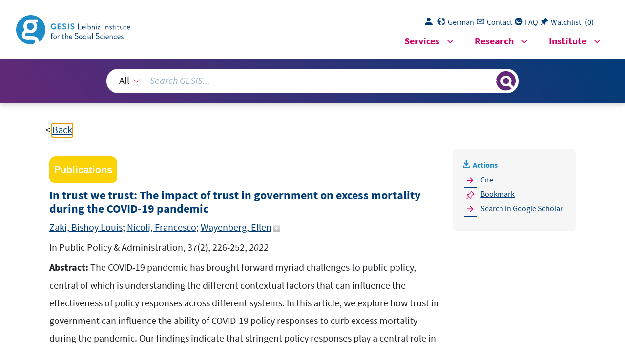

--- FILE ---
content_type: text/html; charset=UTF-8
request_url: https://search.gesis.org/services/get_stella_recommendation.php?doc_id=bibsonomy-zaki2022trust
body_size: 21314
content:
{"hits":{"total":{"value":10,"relation":"eq"},"hits":[{"_index":"gesis-06-01-2026-02-01-41","_id":"bibsonomy-trudinger2022calamitous","_version":1,"_seq_no":330476,"_primary_term":1,"found":true,"_source":{"id":"bibsonomy-trudinger2022calamitous","type":"publication","title":"A Calamitous Connection: Declining Political Trust Amplifies the Negative Effect of Growing Concerns About Democracy on the Acceptance of Anti-pandemic Policies","date":"2022","date_recency":"2022","person":["Tr\u00fcdinger, Eva-Maria","Hildebrandt, Achim","Sand, Matthias","Rieker, Anja"],"person_sort":"Tr\u00fcdingerHildebrandtSand","study":"Mikrozensus 2020","language":"english","issn":"14716909","doi":"10.1093\/ijpor\/edac018","source":"In International Journal of Public Opinion Research, 34(2), 1-6, 2022","coreEditor":"","corePublisher":"","coreSatit":"","coreJournalTitle":"International Journal of Public Opinion Research","corePagerange":"1-6","coreZsband":"34","coreZsnummer":"2","institution":"","abstract":"Since the start of the COVID-19 pandemic, numerous studies have been published on people's attitudes toward government measures designed to curb the spread of the virus (see, for an overview, Moran et al., 2021). Most of them are snapshots of this long and ongoing public health crisis. Several analyses show, among other things, that concerns about the pandemic (e.g., Moran et al., 2021) and political trust (e.g., Altiparmakis et al., 2021) affect public acceptance of anti-pandemic government measures. How these predictors work together has been explored to a much lesser extent, however. A remarkable exception is the study by Lalot, Heering, Rullo, Travaglino, and Abrams (2022). Based on a survey taken in March 2020, they show that concerns and trust reinforce each other in terms of their effects on people's willingness to comply with anti-pandemic policies. This research note builds on this finding and expands on it in two ways. First, we differentiate between concerns about health and concerns about democracy as these concerns can be expected to have opposite effects on the acceptance of anti-COVID-19 policies. Second, we take a dynamic perspective. Using data from a three-wave panel survey conducted in Germany in May 2020, November 2020, and February 2021, we examine in an established Western democracy how changes in political trust moderate the effects of changes in concerns about health and of changes in concerns about democracy, respectively, on policy acceptance.","bibtex_key":"trudinger2022calamitous","remarks":"(ZIS) (Mikrozensus)","address":"","recordurl":"https:\/\/doi.org\/10.1093\/ijpor\/edac018","document_type":"article","tags":["2022","EX","FDZ_GML","MZ_input2022","MZ_pro","Mikrozensus","SCOPUSindexed","SSCIindexed","ZIS","ZIS_input2022","ZIS_pro","article","english","indexproved","kaschl","review_proved","reviewed","rp","transfer22","zsextract"],"data_source":["Mikrozensus-Bibliography"],"study_group":["Mikrozensus (MZ)"],"group_description":[],"group_number":[],"group_link":[],"study_group_en":[],"group_description_en":[],"group_link_en":[],"group_image_file":[],"index_source":"Bibsonomy","literature_collection":"GESIS-Literaturpool","gesis_own":1},"system_type":"EXP","doc_rank":1,"rid":12616423},{"_index":"gesis-06-01-2026-02-01-41","_id":"bibsonomy-costafont2023during","_version":3,"_seq_no":415893,"_primary_term":1,"found":true,"_source":{"id":"bibsonomy-costafont2023during","type":"publication","title":"During Pandemics, We Trust: COVID-19 Risk Exposure and Health System Trust","date":"2023","date_recency":"2023","person":["Costa-Font, Joan","Vilaplana-Prieto, Cristina"],"person_sort":"Costa-FontVilaplana-Prieto","language":"english","gesis_study_no":["ZA5877","ZA7649"],"issn":"1570677X","doi":"10.1016\/j.ehb.2023.101235","source":"In Economics & Human Biology, 49, 1-14, 2023","coreEditor":"","corePublisher":"","coreSatit":"","coreJournalTitle":"Economics & Human Biology","corePagerange":"1-14","coreZsband":"49","coreZsnummer":"","institution":"","abstract":"We examine the extent to which exposure to higher relative COVID-19 mortality (RM), influences health system trust (HST), and whether changes in HST explain the perceived ease of compliance with pandemic restrictions during the COVID-19 pandemic. Drawing on evidence from two representative surveys covering all regions of 28 European countries before and after the first COVID-19 wave, and using a difference in differences strategy together with Coarsened Exact Matching (CEM), we document that living in a region with higher RM during the first wave of the pandemic increased HST. However, the positive effect of RM on HST is driven by individuals over 45 years of age, and the opposite effect is found among younger cohorts. Furthemore, we find that a higher HST reduces the costs of complying with COVID-19 restrictions, but only so long as excess mortality does not exceed the average by more than 20%, at which point the ease of complying with COVID-19 restrictions significantly declines, offsetting the positive effect of trust in the healthcare system. Our interpretation of these estimates is that a higher RM is interpreted as a risk signal among those over 45, and as a signal of health-care system failure among younger age individuals.","bibtex_key":"costafont2023during","remarks":"(Eurobarometer)","address":"","recordurl":"https:\/\/doi.org\/10.1016\/j.ehb.2023.101235","document_type":"article","tags":["2023","CCBY","EB_input2023","EB_pro","Eurobarometer","FDZ_IUP","OA_SSOAR","OAproved","SCIEindexed","SCOPUSindexed","SSCIindexed","article","english","indexproved","review_proved","reviewed","rp","transfer23"],"data_source":["Eurobarometer-Bibliography"],"study_group":["EB - Standard and Special Eurobarometer"],"group_description":["Seit Anfang der siebziger Jahre erhebt die Europ\u00e4ische Kommission mit dem \"Standard and Special Eurobarometer\" regelm\u00e4\u00dfig die \u00f6ffentliche Meinung in den Mitgliedstaaten der Europ\u00e4ischen Union. Die Befragungen werden jeweils im Fr\u00fchjahr und im Herbst auf der Grundlage neuer Stichproben mit einer Gr\u00f6\u00dfe von 1000 Befragten pro Land pers\u00f6nlich durchgef\u00fchrt. F\u00fcr Nordirland und Ostdeutschland werden gesonderte Stichproben gezogen. Nach der EU-Erweiterung im Jahr 2004 werden auch die verbleibenden und die neuen Beitrittskandidaten regelm\u00e4\u00dfig in ausgew\u00e4hlte Umfragen einbezogen. Die Standard-Eurobarometer-Module fragen nach der Einstellung zur europ\u00e4ischen Einigung, zu den Institutionen und zur Politik, erg\u00e4nzt durch Messungen zu allgemeinen soziopolitischen Orientierungen sowie zu den demografischen Merkmalen der Befragten und der Haushalte. In unregelm\u00e4\u00dfigen Abst\u00e4nden befassen sich spezielle Eurobarometer-Module ausf\u00fchrlich mit Themen wie Umwelt, Wissenschaft und Technologie, Gesundheit oder Familie, soziale oder ethnische Ausgrenzung, Lebensqualit\u00e4t usw. Die \"European Communities Studies\" 1970-1973 k\u00f6nnen als Vorl\u00e4uferstudien angesehen werden, ebenso wie die \"Attitudes towards Europe\" von 1962."],"group_number":["0008"],"group_link":["http:\/\/www.gesis.org\/eurobarometer-data-service\/survey-series\/standard-special-eb\/"],"study_group_en":["EB - Standard and Special Eurobarometer"],"group_description_en":["Since the early nineteen seventies the European Commission\u00b4s \u201cStandard and Special Eurobarometer\u201d are regularly monitoring the public opinion in the European Union member countries at times. Interviews are conducted face-to-face, in each spring and each autumn, at all times based on new samples with a size 1000 respondents per country. Separate samples are drawn for Northern Ireland and East Germany. After the EU enlargement in 2004, remaining and new Candidate Countries are also regularly included in selected surveys. The Standard Eurobarometer modules ask for attitudes towards European unification, institutions and policies, complemented by measurements for general socio-political orientations, as well as by respondent and household demographics. Intermittently special Eurobarometer modules extensively address topics, such as environment, science and technology, health or family issues, social or ethnic exclusion, quality of life etc. The \u201cEuropean Communities Studies\u201d 1970-1973 can be considered forerunner studies, as well the \u201cAttitudes towards Europe\u201d from 1962."],"group_link_en":["http:\/\/www.gesis.org\/eurobarometer-data-service\/survey-series\/standard-special-eb\/"],"group_image_file":["eb_logo.jpg"],"index_source":"Bibsonomy","literature_collection":"GESIS-Literaturpool","gesis_own":1,"related_research_data":[{"view":"Eurobarometer 93.1 (2020)","id":"ZA7649"},{"view":"Eurobarometer 80.2 (2013)","id":"ZA5877"}],"link_count":2},"system_type":"BASE","doc_rank":2,"rid":12616423},{"_index":"gesis-06-01-2026-02-01-41","_id":"bibsonomy-rump2021determines","_version":2,"_seq_no":414680,"_primary_term":1,"found":true,"_source":{"id":"bibsonomy-rump2021determines","type":"publication","title":"What determines political trust during the COVID-19 crisis? The role of sociotropic and egotropic crisis impact","date":"2021","date_recency":"2021","person":["Rump, Maike","Zwiener-Collins, Nadine"],"person_sort":"RumpZwiener-Collins","data_doi":"10.4232\/1.13520","language":"english","gesis_study_no":"ZA5667 v1.1.0","issn":"17457289","doi":"10.1080\/17457289.2021.1924733","source":"In Journal of Elections, Public Opinion and Parties, 31(Suppl. 1), 259-271, 2021","coreEditor":"","corePublisher":"","coreSatit":"","coreJournalTitle":"Journal of Elections, Public Opinion and Parties","corePagerange":"259-271","coreZsband":"31","coreZsnummer":"Suppl. 1","institution":"","abstract":"The pandemic caused by the novel coronavirus has led to changes in all areas of public and private life. This study explores if it has also affected trust in political institutions. As early research suggests that trust is associated with governments\u2019 responses to the pandemic, citizens\u2019 health behaviours, public compliance with regulations, and overall levels of COVID-19 mortality, it is important to understand what drives citizens\u2019 trust during the crisis. Using high-quality data from the German GESIS Covid-19 Special Survey, we analyse predictors of institutional trust at the onset of the pandemic in March 2020. We pay specific attention to the effect of sociotropic and egotropic impact of the crisis. We find that on the societal level, the intensity of the health threat, but not policy responses, are linked to trust, while on the individual level, employment in a \u201ccritical occupation\u201d and individual family situations matter. We argue that in the ongoing management of the crisis, consequences for specific groups of citizens, such as families, need to be considered.","bibtex_key":"rump2021determines","remarks":"(GESIS Panel)","address":"","recordurl":"https:\/\/doi.org\/10.1080\/17457289.2021.1924733","document_type":"article","tags":["2021","GESISpanel","GP.pop","GP.pop_input2021","GP.pop_pro","SCOPUSindexed","ZA5667_zt","article","datfeld","english","indexproved","reviewed","rp","transfer21","vttrans"],"data_source":["GESIS Panel-Bibliography"],"study_group":["GESIS Panel"],"group_description":[],"group_number":[],"group_link":[],"study_group_en":[],"group_description_en":[],"group_link_en":[],"group_image_file":[],"index_source":"Bibsonomy","literature_collection":"GESIS-Literaturpool","gesis_own":1,"related_research_data":[{"view":"GESIS Panel.pop Population Sample \u2013 Special Survey on the Coronavirus SARS-CoV-2 Outbreak in Germany","id":"ZA5667"}],"link_count":1},"system_type":"EXP","doc_rank":3,"rid":12616423},{"_index":"gesis-06-01-2026-02-01-41","_id":"bibsonomy-bargain2020trust-2","_version":2,"_seq_no":420446,"_primary_term":1,"found":true,"_source":{"id":"bibsonomy-bargain2020trust-2","type":"publication","title":"Trust and compliance to public health policies in times of COVID-19","date":"2020","date_recency":"2020","person":["Bargain, Olivier","Aminjonov, Ulugbek"],"person_sort":"BargainAminjonov","data_doi":"10.4232\/1.13146","language":"english","gesis_study_no":"ZA6595","issn":"0047-2727","doi":"10.1016\/j.jpubeco.2020.104316","source":"In Journal of Public Economics, 192(104316), 1-13, 2020","coreEditor":"","corePublisher":"","coreSatit":"","coreJournalTitle":"Journal of Public Economics","corePagerange":"1-13","coreZsband":"192","coreZsnummer":"104316","institution":"","abstract":"While degraded trust and cohesion within a country are often shown to have large socio-economic impacts, they can also have dramatic consequences when compliance is required for collective survival. We illustrate this point in the context of the COVID-19 crisis. Policy responses all over the world aim to reduce social interaction and limit contagion. Using data on human mobility and political trust at regional level in Europe, we examine whether the compliance to these containment policies depends on the level of trust in policy makers prior to the crisis. Using a double difference approach around the time of lockdown announcements, we find that high-trust regions decrease their mobility related to non-necessary activities significantly more than low-trust regions. We also exploit country and time variation in treatment using the daily strictness of national policies. The efficiency of policy stringency in terms of mobility reduction significantly increases with trust. The trust effect is nonlinear and increases with the degree of stringency. We assess how the impact of trust on mobility potentially translates in terms of mortality growth rate.","bibtex_key":"bargain2020trust-2","remarks":"https:\/\/doi.org\/10.1016\/j.jpubeco.2020.104316. (Eurobarometer)","address":"","recordurl":"https:\/\/doi.org\/10.1016\/j.jpubeco.2020.104316","document_type":"article","tags":["2020","EB_input2020","EB_pro","Eurobarometer","FDZ_IUP","SCOPUSindexed","SSCIindexed","article","checked","datfeld","english","indexproved","reviewed","rp","transfer20"],"data_source":["Eurobarometer-Bibliography"],"study_group":["EB - Standard and Special Eurobarometer"],"group_description":["Seit Anfang der siebziger Jahre erhebt die Europ\u00e4ische Kommission mit dem \"Standard and Special Eurobarometer\" regelm\u00e4\u00dfig die \u00f6ffentliche Meinung in den Mitgliedstaaten der Europ\u00e4ischen Union. Die Befragungen werden jeweils im Fr\u00fchjahr und im Herbst auf der Grundlage neuer Stichproben mit einer Gr\u00f6\u00dfe von 1000 Befragten pro Land pers\u00f6nlich durchgef\u00fchrt. F\u00fcr Nordirland und Ostdeutschland werden gesonderte Stichproben gezogen. Nach der EU-Erweiterung im Jahr 2004 werden auch die verbleibenden und die neuen Beitrittskandidaten regelm\u00e4\u00dfig in ausgew\u00e4hlte Umfragen einbezogen. Die Standard-Eurobarometer-Module fragen nach der Einstellung zur europ\u00e4ischen Einigung, zu den Institutionen und zur Politik, erg\u00e4nzt durch Messungen zu allgemeinen soziopolitischen Orientierungen sowie zu den demografischen Merkmalen der Befragten und der Haushalte. In unregelm\u00e4\u00dfigen Abst\u00e4nden befassen sich spezielle Eurobarometer-Module ausf\u00fchrlich mit Themen wie Umwelt, Wissenschaft und Technologie, Gesundheit oder Familie, soziale oder ethnische Ausgrenzung, Lebensqualit\u00e4t usw. Die \"European Communities Studies\" 1970-1973 k\u00f6nnen als Vorl\u00e4uferstudien angesehen werden, ebenso wie die \"Attitudes towards Europe\" von 1962."],"group_number":["0008"],"group_link":["http:\/\/www.gesis.org\/eurobarometer-data-service\/survey-series\/standard-special-eb\/"],"study_group_en":["EB - Standard and Special Eurobarometer"],"group_description_en":["Since the early nineteen seventies the European Commission\u00b4s \u201cStandard and Special Eurobarometer\u201d are regularly monitoring the public opinion in the European Union member countries at times. Interviews are conducted face-to-face, in each spring and each autumn, at all times based on new samples with a size 1000 respondents per country. Separate samples are drawn for Northern Ireland and East Germany. After the EU enlargement in 2004, remaining and new Candidate Countries are also regularly included in selected surveys. The Standard Eurobarometer modules ask for attitudes towards European unification, institutions and policies, complemented by measurements for general socio-political orientations, as well as by respondent and household demographics. Intermittently special Eurobarometer modules extensively address topics, such as environment, science and technology, health or family issues, social or ethnic exclusion, quality of life etc. The \u201cEuropean Communities Studies\u201d 1970-1973 can be considered forerunner studies, as well the \u201cAttitudes towards Europe\u201d from 1962."],"group_link_en":["http:\/\/www.gesis.org\/eurobarometer-data-service\/survey-series\/standard-special-eb\/"],"group_image_file":["eb_logo.jpg"],"index_source":"Bibsonomy","literature_collection":"GESIS-Literaturpool","gesis_own":1,"related_research_data":[{"view":"Eurobarometer 83.4 (2015)","id":"ZA6595"}],"link_count":1},"system_type":"BASE","doc_rank":4,"rid":12616423},{"_index":"gesis-06-01-2026-02-01-41","_id":"gesis-ssoar-97772","_version":2,"_seq_no":375388,"_primary_term":1,"found":true,"_source":{"title":"During Pandemics, We Trust: COVID-19 Risk Exposure and Health System Trust","id":"gesis-ssoar-97772","date":"2023","date_recency":"2023","abstract":"We examine the extent to which exposure to higher relative COVID-19 mortality (RM), influences health system trust (HST), and whether changes in HST explain the perceived ease of compliance with pandemic restrictions during the COVID-19 pandemic. Drawing on evidence from two representative surveys covering all regions of 28 European countries before and after the first COVID-19 wave, and using a difference in differences strategy together with Coarsened Exact Matching (CEM), we document that living in a region with higher RM during the first wave of the pandemic increased HST. However, the positive effect of RM on HST is driven by individuals over 45 years of age, and the opposite effect is found among younger cohorts. Furthemore, we find that a higher HST reduces the costs of complying with COVID-19 restrictions, but only so long as excess mortality does not exceed the average by more than 20%, at which point the ease of complying with COVID-19 restrictions significantly declines, offsetting the positive effect of trust in the healthcare system. Our interpretation of these estimates is that a higher RM is interpreted as a risk signal among those over 45, and as a signal of health-care system failure among younger age individuals.","portal_url":"https:\/\/www.ssoar.info\/ssoar\/handle\/document\/97772","type":"publication","topic":["Gesundheitswesen","Pflege","Krankenf\u00fcrsorge","Vertrauen","Risiko","Epidemie","Gesundheitsverhalten","Ma\u00dfnahme","Eurobarometer","Sterblichkeit"],"person":["Costa-Font, Joan","Vilaplana-Prieto, Cristina"],"person_sort":"Costa-FontVilaplana-Prieto","source":"In: Economics & Human Biology, 2023, 48, 1-14","links":[{"label":"URN","link":"http:\/\/nbn-resolving.de\/urn:nbn:de:0168-ssoar-97772-1"},{"label":"DOI","link":"https:\/\/doi.org\/10.1016\/j.ehb.2023.101235"}],"subtype":"journal_article","document_type":"Zeitschriftenartikel","institutions":["FDB"],"coreAuthor":["Costa-Font, Joan","Vilaplana-Prieto, Cristina"],"coreSjahr":"2023","coreJournalTitle":"Economics & Human Biology","coreZsnummer":"48","coreLanguage":"en","doi":"https:\/\/doi.org\/10.1016\/j.ehb.2023.101235","urn":"urn:nbn:de:0168-ssoar-97772-1","coreIssn":"1570-677X","data_source":"GESIS-SSOAR","index_source":"GESIS-SSOAR","database":"SSOAR - Social Science Open Access Repository","link_count":0,"gesis_own":1,"fulltext":1,"metadata_quality":10,"related_references":[{"view":"<a href=\"https:\/\/doi.org\/10.2139\/ssrn.3867690\" target=\"_blank\">Adamecz-V\u00f6lgyi, A., Szab\u00f3-Morvai, A. (2021). Confidence in public institutions is critical in containing the COVID-19 pandemic. GLO Discuss. Pap. Ser, 861.<\/a> <span class=\"references_pdf_link icon-gs-cv pe-1\"><\/span><a target=\"_blank\" href=\"https:\/\/www.econstor.eu\/bitstream\/10419\/234563\/1\/GLO-DP-0861.pdf\">PDF<\/a>","pdf_url":"https:\/\/www.econstor.eu\/bitstream\/10419\/234563\/1\/GLO-DP-0861.pdf"},{"view":"<a href=\"https:\/\/doi.org\/10.1073\/pnas.2108576118\" target=\"_blank\">Algan, Y., Cohen, D., Davoine, E., Foucault, M., Stantcheva, S. (2021). Trust in scientists in times of pandemic: Panel evidence from 12 countries. Proc. Nat. Acad. Sci, 118(40).<\/a> ","pdf_url":""},{"view":"<a href=\"https:\/\/doi.org\/10.1177\/0010414007313113\" target=\"_blank\">Anderson, C. J., Singer, M. M. (2008). The sensitive left and the impervious right. Multilevel models and the politics of inequality, ideology, and legitimacy in Europe. Comparative Political Studies, 41(4), pp. 564-599.<\/a> ","pdf_url":""},{"view":"<a href=\"https:\/\/doi.org\/10.7759\/cureus.10453\" target=\"_blank\">Anwar, A., Malik, M., Raees, V., Anwar, A. (2020). The Role of Social Me- dia Influencers in Public Health Communication: Case COVID-19 Pandemic. Routledge. Strategic Communication and the Global Pandemic, 12(9).<\/a> <span class=\"references_pdf_link icon-gs-cv pe-1\"><\/span><a target=\"_blank\" href=\"https:\/\/www.cureus.com\/articles\/38293-role-of-mass-media-and-public-health-communications-in-the-covid-19-pandemic.pdf\">PDF<\/a>","pdf_url":"https:\/\/www.cureus.com\/articles\/38293-role-of-mass-media-and-public-health-communications-in-the-covid-19-pandemic.pdf"},{"view":"<a href=\"https:\/\/doi.org\/10.1111\/j.1525-1497.2006.00396.x\" target=\"_blank\">Armstrong, K., Rose, A., Peters, N., Long, J. A., McMurphy, S., Shea, J. A. (2006). Distrust of the Health Care System and Self-Reported Health in the uNited States. J. Gen. Intern. Med, 21 pp. 292-297.<\/a> ","pdf_url":""},{"view":"<a href=\"https:\/\/arxiv.org\/abs\/2107.02637\" target=\"_blank\">Callaway, B., Sant'Anna, P. H., Sant'Anna, P. H. (2021). 'Difference-in-differences with variation in treatment timing'. University of Georgia. Working Paper. Journal of Econometrics, 225(2), pp. 200-230.<\/a> <span class=\"references_pdf_link icon-gs-cv pe-1\"><\/span><a target=\"_blank\" href=\"https:\/\/arxiv.org\/pdf\/2107.02637.pdf\">PDF<\/a>","pdf_url":"https:\/\/arxiv.org\/pdf\/2107.02637.pdf"},{"view":"<a href=\"https:\/\/doi.org\/10.1016\/j.jpubeco.2020.104316\" target=\"_blank\">Bargain, O., Aminjonov, U. (2020). Trust and Compli- ance to Public Health Policies in Times of COVID-19. Bordeaux Economics Working Paper 2020-06. Groupe de Recherche en Economie Th\u00e9orique et Appliqu\u00e9e (GREThA, 192 pp. 1-13.<\/a> <span class=\"references_pdf_link icon-gs-cv pe-1\"><\/span><a target=\"_blank\" href=\"http:\/\/bordeauxeconomicswp.u-bordeaux.fr\/2020\/2020-06.pdf\">PDF<\/a>","pdf_url":"http:\/\/bordeauxeconomicswp.u-bordeaux.fr\/2020\/2020-06.pdf"},{"view":"<a href=\"https:\/\/doi.org\/10.2788\/78658\" target=\"_blank\">Groeve, T., Poljansek, K., Vernaccini, L., Weerd, U. K., W., T., D., B., D., O., J., v. S., J. (2014). Index for Risk Management INFORM concept and methodology Report. Publications Office of the European Union. BMC Public Health, 11.<\/a> ","pdf_url":""},{"view":"<a href=\"https:\/\/doi.org\/10.1093\/heapro\/dai010\" target=\"_blank\">Deurenberg-Yap, M., Foo, L., Low, Y., Chan, S., Vijaya, K., Lee, M. (2005). The Singaporean response to the SARS outbreak: knowledge sufficiency versus public trust. Health Promot. Int, 20(4), pp. 320-326.<\/a> <span class=\"references_pdf_link icon-gs-cv pe-1\"><\/span><a target=\"_blank\" href=\"https:\/\/academic.oup.com\/heapro\/article-pdf\/20\/4\/320\/6439467\/dai010.pdf\">PDF<\/a>","pdf_url":"https:\/\/academic.oup.com\/heapro\/article-pdf\/20\/4\/320\/6439467\/dai010.pdf"},{"view":"<a href=\"https:\/\/doi.org\/10.1007\/s11606-008-0613-1\" target=\"_blank\">Egede, L., Ellis, C. (2008). Development and testing of the multidimensional trust in healthcare system scale. J. Gen. Intern. Med, 23 pp. 808-815.<\/a> ","pdf_url":""},{"view":"<a href=\"https:\/\/doi.org\/10.31234\/osf.io\/wdmvh\" target=\"_blank\">Eder, S., Steyrl, D., Stefanczyk, M., Pieniak, M., Molina, J., ., ., Smela, P., Scharnowski, F., Nicholson, A. A. (2021). Predicting fear and perceived health during the COVID-19 pandemic using machine learning: A cross-national longitudinal study. PLoS One11, 16(3), pp. 1-16.<\/a> <span class=\"references_pdf_link icon-gs-cv pe-1\"><\/span><a target=\"_blank\" href=\"https:\/\/www.research-collection.ethz.ch\/bitstream\/20.500.11850\/475843\/3\/journal.pone.0247997.pdf\">PDF<\/a>","pdf_url":"https:\/\/www.research-collection.ethz.ch\/bitstream\/20.500.11850\/475843\/3\/journal.pone.0247997.pdf"},{"view":"<a href=\"https:\/\/doi.org\/10.1016\/j.jpubeco.2020.104343\" target=\"_blank\">Eichengreen, B., Aksoy, C., Saka, O. (2021). Revenge of the experts: Will COVID-19 renew or diminish public trust in science?. Journal of Public Economics, 193.<\/a> <span class=\"references_pdf_link icon-gs-cv pe-1\"><\/span><a target=\"_blank\" href=\"https:\/\/www.cesifo.org\/DocDL\/cesifo1_wp8884.pdf\">PDF<\/a>","pdf_url":"https:\/\/www.cesifo.org\/DocDL\/cesifo1_wp8884.pdf"},{"view":"<a href=\"https:\/\/doi.org\/10.1016\/j.socscimed.2020.113365\" target=\"_blank\">Elgar, F. J., Stefaniak, A., Wohl, M. (2020). The trouble with trust: Time-series analysis of social capital, income inequality, and COVID-19 deaths in 84 countries. Social sci- ence & medicine, 263.<\/a> ","pdf_url":""},{"view":"<a href=\"https:\/\/doi.org\/10.1016\/s0140-6736(20)31690-1\" target=\"_blank\">Fancourt, D., Steptoe, A., Wright, L. (2020). The Cummings effect: politics, trust and behaviours during the COVID-19 pandemic. Lancet, 396 pp. 464-465.<\/a> <span class=\"references_pdf_link icon-gs-cv pe-1\"><\/span><a target=\"_blank\" href=\"https:\/\/discovery.ucl.ac.uk\/id\/eprint\/10108759\/3\/Fancourt_The%20Cummings%20effect-%20politics%2C%20trust%2C%20and%20behaviours%20during%20the%20COVID-19%20pandemic_AAM.pdf\">PDF<\/a>","pdf_url":"https:\/\/discovery.ucl.ac.uk\/id\/eprint\/10108759\/3\/Fancourt_The%20Cummings%20effect-%20politics%2C%20trust%2C%20and%20behaviours%20during%20the%20COVID-19%20pandemic_AAM.pdf"},{"view":"<a href=\"https:\/\/doi.org\/10.1177\/00368504211021232\" target=\"_blank\">Farhadi, N. (2021). Can we rely on Covid-19 data? An assessment of data from over 200 countries. Sci. Prog, 104 pp. 1-19.<\/a> ","pdf_url":""},{"view":"<a href=\"https:\/\/doi.org\/10.3390\/covid1010013\" target=\"_blank\">Farhadi, N., Lahooti, H. (2021). Are COVID-19 data reliable? A quantitative analysis of pandemic data from 182 countries. COVID, 1(1), pp. 137-152.<\/a> ","pdf_url":""},{"view":"<a href=\"https:\/\/doi.org\/10.1080\/10810730.2013.811323\" target=\"_blank\">Freimuth, V., Musa, D., Hilyard, K., Quinn, S., Kim, K. (2014). Trust during the early stages of the 2009 H1N1 pandemic. J. Health Commun, 19(3), pp. 321-339.<\/a> ","pdf_url":""},{"view":"<a href=\"https:\/\/doi.org\/10.1016\/s0277-9536(02)00142-9\" target=\"_blank\">Gilson, L. (2003). Trust and the development of health care as a social institution. Social Science and Medicine, 56(7), pp. 1453-1468.<\/a> ","pdf_url":""},{"view":"<a href=\"https:\/\/doi.org\/10.1016\/j.socscimed.2015.05.011\" target=\"_blank\">Green, M., Subramanian, S., Vickers, D., Dorling, D. (2015). Internal migration, area effects and health: Does where you move to impact upon your health? Soc. Sci. Med, 136 pp. 27-34.<\/a> <span class=\"references_pdf_link icon-gs-cv pe-1\"><\/span><a target=\"_blank\" href=\"http:\/\/livrepository.liverpool.ac.uk\/3001094\/1\/final_version.pdf\">PDF<\/a>","pdf_url":"http:\/\/livrepository.liverpool.ac.uk\/3001094\/1\/final_version.pdf"},{"view":"Greene, W. H. (2003). Econometric Analysis, Prentice-Hall. Boston, London, UK, Chapter 5: Pearson Education UK, ProQuest Ebook Central.","pdf_url":""},{"view":"<a href=\"https:\/\/doi.org\/10.1017\/s0022381612000412\" target=\"_blank\">Hakhverdian, A., Mayne, Q., Rose, R., Mishler, W. (2012). 'Institutional trust, education, and corrup- tion: a micro-macro interactive approach'. The Journal of Politics, 74(3), pp. 739-750.<\/a> <span class=\"references_pdf_link icon-gs-cv pe-1\"><\/span><a target=\"_blank\" href=\"https:\/\/dash.harvard.edu\/bitstream\/1\/9639965\/1\/Mayne-InstitutionalTrust.pdf\">PDF<\/a>","pdf_url":"https:\/\/dash.harvard.edu\/bitstream\/1\/9639965\/1\/Mayne-InstitutionalTrust.pdf"},{"view":"<a href=\"https:\/\/doi.org\/10.1111\/1468-0009.00223\" target=\"_blank\">Hall, M., Dugan, E., Zheng, B., Mishra, A. (2001). Trust in Physicians and Medical Institutions: What Is It, Can It Be Measured, and Does It Matter?\u00ab. The Milbank Quarterly, 79(4), pp. 613-639.<\/a> ","pdf_url":""},{"view":"<a href=\"https:\/\/www.jstor.org\/stable\/1912775?origin=crossref\" target=\"_blank\">Hansen, L. (1982). 'Large Sample Properties of Generalized Method of Moments Estimators'. Econometrica, 50(4), pp. 1029-1054.<\/a> <span class=\"references_pdf_link icon-gs-cv pe-1\"><\/span><a target=\"_blank\" href=\"https:\/\/cowles.yale.edu\/sites\/default\/files\/files\/pub\/d17\/d1783.pdf\">PDF<\/a>","pdf_url":"https:\/\/cowles.yale.edu\/sites\/default\/files\/files\/pub\/d17\/d1783.pdf"},{"view":"<a href=\"https:\/\/doi.org\/10.2139\/ssrn.4032477\" target=\"_blank\">Herby, J., Jonung, L., Hanke, S. H. (2021). A systematic literature review and meta-analysis of the effects of lockdowns on Covid-19 mortality II.<\/a> ","pdf_url":""},{"view":"<a href=\"https:\/\/www.cambridge.org\/core\/journals\/american-political-science-review\/article\/abs\/political-relevance-of-political-trust\/01A108C6CBF31F661CB9027497A8D638\" target=\"_blank\">Hetherington, M. J. (1998). The political relevance of po- litical trust. The American Political Science Review, 92(4), pp. 791-808.<\/a> ","pdf_url":""},{"view":"<a href=\"https:\/\/doi.org\/10.1093\/pan\/mpr013\" target=\"_blank\">Iacus, S. M., ., Porro, G. (2012). Causal In- ference Without Balance Checking: Coarsened Exact Matching. Coarsened Exact Matching, in: Political Analysis, 20(1), pp. 1-24.<\/a> <span class=\"references_pdf_link icon-gs-cv pe-1\"><\/span><a target=\"_blank\" href=\"https:\/\/air.unimi.it\/bitstream\/2434\/199936\/2\/Political%20Analysis-2012-Iacus-1-24.pdf\">PDF<\/a>","pdf_url":"https:\/\/air.unimi.it\/bitstream\/2434\/199936\/2\/Political%20Analysis-2012-Iacus-1-24.pdf"},{"view":"<a href=\"https:\/\/doi.org\/10.1155\/2014\/326845\" target=\"_blank\">Interdonato, M., Bitto, A., Pizzino, G., Irrera, N., Pallio, G., Mecchio, A., Cuspilici, A., Minutoli, L., Altavilla, D., Squadrito, F. (2014). Levels of heavy metals in adolescents living in the industrialised area of Milazzo-Valle del Mela. northern Sicily:.<\/a> <span class=\"references_pdf_link icon-gs-cv pe-1\"><\/span><a target=\"_blank\" href=\"http:\/\/downloads.hindawi.com\/journals\/jeph\/2014\/326845.pdf\">PDF<\/a>","pdf_url":"http:\/\/downloads.hindawi.com\/journals\/jeph\/2014\/326845.pdf"},{"view":"Environ, J. (2014). Public Health.","pdf_url":""},{"view":"<a href=\"https:\/\/doi.org\/10.3390\/ijerph110606291\" target=\"_blank\">Janmaimool, P., Watanabe, T. (2014). Evaluating determinants of environmental risk perception for risk management in contaminated sites. Int. J. Environ. Res. Public Health, 11(6), pp. 6291-6313.<\/a> <span class=\"references_pdf_link icon-gs-cv pe-1\"><\/span><a target=\"_blank\" href=\"http:\/\/pdfs.semanticscholar.org\/5d6c\/116164842f24feda1d888aee8b6edd247043.pdf\">PDF<\/a>","pdf_url":"http:\/\/pdfs.semanticscholar.org\/5d6c\/116164842f24feda1d888aee8b6edd247043.pdf"},{"view":"<a href=\"https:\/\/doi.org\/10.1093\/heapol\/czz066\" target=\"_blank\">Kittelsen, S., Keating, V. (2019). Rational trust in resilient healthcare systems. Health Policy Plan, 34(7), pp. 553-557.<\/a> <span class=\"references_pdf_link icon-gs-cv pe-1\"><\/span><a target=\"_blank\" href=\"https:\/\/www.duo.uio.no\/bitstream\/10852\/74148\/1\/health_policy_and_planning_pre_print%2bCUT.pdf\">PDF<\/a>","pdf_url":"https:\/\/www.duo.uio.no\/bitstream\/10852\/74148\/1\/health_policy_and_planning_pre_print%2bCUT.pdf"},{"view":"<a href=\"https:\/\/doi.org\/10.1016\/j.jeconom.2005.02.011\" target=\"_blank\">Kleibergen, F., Paap, R. (2006). Generalized reduced rank tests using the singular value decomposition. Journal of Econometrics, 133(1), pp. 97-126.<\/a> <span class=\"references_pdf_link icon-gs-cv pe-1\"><\/span><a target=\"_blank\" href=\"http:\/\/repec.org\/esAUSM04\/up.27553.1077797941.pdf\">PDF<\/a>","pdf_url":"http:\/\/repec.org\/esAUSM04\/up.27553.1077797941.pdf"},{"view":"Lalot, F., Heering, M. S., Rullo, M., Travaglino, G. A., Abrams, D. (2022). The dangers of distrustful complacency: Low concern and low political trust combine to undermine compliance with governmental restrictions in the emerging Covid-19 pandemic. Group Process. Inter. Relat, 25(1), pp. 106-121.","pdf_url":""},{"view":"<a href=\"https:\/\/doi.org\/10.1007\/s12529-008-9002-8\" target=\"_blank\">Leppin, A., Aro, A. (2009). Risk perceptions related to SARS and Avian Influenza: Theoretical foundations of current empirical research. Int. J. Behav. Med, 16 pp. 7-29.<\/a> <span class=\"references_pdf_link icon-gs-cv pe-1\"><\/span><a target=\"_blank\" href=\"https:\/\/link.springer.com\/content\/pdf\/10.1007%2Fs12529-008-9002-8.pdf\">PDF<\/a>","pdf_url":"https:\/\/link.springer.com\/content\/pdf\/10.1007%2Fs12529-008-9002-8.pdf"},{"view":"<a href=\"https:\/\/doi.org\/10.1093\/oxfordhb\/9780190274801.013.14\" target=\"_blank\">Listhaug, O., Jakobsen, T., Maibach, E. (2017). Foundations of Political Trust. Oxford: Oxford University Press. The Oxford handbook of social and political trust, Part VIII, pp. 559-577.<\/a> ","pdf_url":""},{"view":"<a href=\"https:\/\/doi.org\/10.30636\/jbpa.31.147\" target=\"_blank\">Lunn, P., Belton, C., Lavin, C., McGowan, F., Timmons, S., Robertson, D. A. (2020). Using behavioral science to help fight the Coronavirus. J. Behav. Public Adm, 3(1).<\/a> ","pdf_url":""},{"view":"<a href=\"https:\/\/arxiv.org\/abs\/2009.01963\" target=\"_blank\">Marcus, M., Sant'Anna, P. (2021). The role of parallel trends in event study settings: an application to environmental economics. J. Assoc. Environ. Resour. Econ, 8(2), pp. 235-275.<\/a> <span class=\"references_pdf_link icon-gs-cv pe-1\"><\/span><a target=\"_blank\" href=\"https:\/\/arxiv.org\/pdf\/2009.01963.pdf\">PDF<\/a>","pdf_url":"https:\/\/arxiv.org\/pdf\/2009.01963.pdf"},{"view":"<a href=\"https:\/\/onlinelibrary.wiley.com\/doi\/10.1111\/j.1475-6765.2010.01930.x\" target=\"_blank\">Marien, S., Hooghe, M. (2011). Does political trust matter? An empirical investiga- tion into the relation between political trust and support for law compli- ance. \"European Journal of Political Research\", 50(2), pp. 267-291.<\/a> <span class=\"references_pdf_link icon-gs-cv pe-1\"><\/span><a target=\"_blank\" href=\"https:\/\/lirias.kuleuven.be\/bitstream\/123456789\/266491\/3\/Summary%20EJPR.pdf\">PDF<\/a>","pdf_url":"https:\/\/lirias.kuleuven.be\/bitstream\/123456789\/266491\/3\/Summary%20EJPR.pdf"},{"view":"<a href=\"https:\/\/doi.org\/10.1093\/pubmed\/fdp091\" target=\"_blank\">McKee, M., Coker, R. (2009). Trust, terrorism and public health. J. Public Health, 31(4), pp. 462-465.<\/a> <span class=\"references_pdf_link icon-gs-cv pe-1\"><\/span><a target=\"_blank\" href=\"https:\/\/academic.oup.com\/jpubhealth\/article-pdf\/31\/4\/462\/4325530\/fdp091.pdf\">PDF<\/a>","pdf_url":"https:\/\/academic.oup.com\/jpubhealth\/article-pdf\/31\/4\/462\/4325530\/fdp091.pdf"},{"view":"<a href=\"https:\/\/doi.org\/10.1215\/03616878-23-4-661\" target=\"_blank\">Mechanic, D. (1998). The Functions and Limitations of Trust in the Provision of Medical Care\u00ab. Journal of Health Politics, Policy and Law, 23(4), pp. 661-686.<\/a> ","pdf_url":""},{"view":"<a href=\"https:\/\/doi.org\/10.1080\/10810730701265978\" target=\"_blank\">Meredith, L., Eisenman, D., Rhodes, H., Ryan, G., Long, A. (2007). Trust influences response to public health messages during a bioterrorist event. J. Health Community, 12(3), pp. 217-232.<\/a> ","pdf_url":""},{"view":"<a href=\"https:\/\/doi.org\/10.1016\/j.socscimed.2006.11.023\" target=\"_blank\">Mohseni, M., Lindstrom, M. (2007). Social capital, trust in the health-care system and self-rated health. The role of access to health care in a population-based study. Soc. Sci. Med, 64 pp. 1373-1383.<\/a> <span class=\"references_pdf_link icon-gs-cv pe-1\"><\/span><a target=\"_blank\" href=\"https:\/\/portal.research.lu.se\/ws\/files\/2630068\/625858.pdf\">PDF<\/a>","pdf_url":"https:\/\/portal.research.lu.se\/ws\/files\/2630068\/625858.pdf"},{"view":"<a href=\"https:\/\/doi.org\/10.1136\/bmjgh-2015-000007\" target=\"_blank\">Morse, B., Gr\u00e9pin, K., Blair, R., Tsai, L. (2016). Patterns of demand for non-Ebola health services during and after the Ebola outbreak: panel survey evidence from Monrovia, Liberia. Br. Med. J. Glob. Health, 1(1).<\/a> <span class=\"references_pdf_link icon-gs-cv pe-1\"><\/span><a target=\"_blank\" href=\"https:\/\/dspace.mit.edu\/bitstream\/1721.1\/103595\/1\/Tsai_Patterns%20of%20demand.pdf\">PDF<\/a>","pdf_url":"https:\/\/dspace.mit.edu\/bitstream\/1721.1\/103595\/1\/Tsai_Patterns%20of%20demand.pdf"},{"view":"<a href=\"https:\/\/doi.org\/10.1093\/ije\/dyw290\" target=\"_blank\">Muennig, P., Masters, R., Vail, D., Hakes, J. (2017). The effects of New York City's coordinated public health programmes on mortality through 2011. Int. J. Epidemiol, 46(4), pp. 1239-1248.<\/a> <span class=\"references_pdf_link icon-gs-cv pe-1\"><\/span><a target=\"_blank\" href=\"https:\/\/academic.oup.com\/ije\/article-pdf\/46\/4\/1239\/19947104\/dyw290.pdf\">PDF<\/a>","pdf_url":"https:\/\/academic.oup.com\/ije\/article-pdf\/46\/4\/1239\/19947104\/dyw290.pdf"},{"view":"<a href=\"https:\/\/search.gesis.org\/publication\/gesis-ssoar-79711\" target=\"_blank\">Mudde, C., ., Zmerli, S., Obinger, H., Pierson, C., Lieberman, R. C. (2019). Left-right orientations\" in The Oxford handbook of political behaviour. Oxford and New York: Nelson, Oxford University Press. The European voter: a comparative study of modern democracies.<\/a> <span class=\"references_pdf_link icon-gs-cv pe-1\"><\/span><a target=\"_blank\" href=\"https:\/\/www.arca.fiocruz.br\/bitstream\/icict\/17565\/2\/ve_Dias_Rafael_etal_2008_pt.pdf\">PDF<\/a>","pdf_url":"https:\/\/www.arca.fiocruz.br\/bitstream\/icict\/17565\/2\/ve_Dias_Rafael_etal_2008_pt.pdf"},{"view":"<a href=\"https:\/\/doi.org\/10.1016\/j.ypmed.2004.01.018\" target=\"_blank\">O'Malley, A., Sheppard, V., Schwartz, M., Mandelblatt, J. (2004). The role of trust in use of preventive services among low-income African-American women. Prev. Med, 38(6), pp. 777-785.<\/a> ","pdf_url":""},{"view":"<a href=\"https:\/\/doi.org\/10.1016\/j.socscimed.2013.05.005\" target=\"_blank\">Ozawa, S., Sripad, P. (2013). How do you measure trust in the health system? A systematic review of the literature, Soc. Soc. Sci. Med, 91 pp. 10-14.<\/a> ","pdf_url":""},{"view":"Parsons, T. (1951). The Social System. Glencoe, Illinois: The Free Press.","pdf_url":""},{"view":"<a href=\"https:\/\/doi.org\/10.1080\/13548506.2020.1772988\" target=\"_blank\">Plohl, N., Musil, B. (2021). Modelling compliance with COVID-19 prevention guidelines: the critical role of trust in science. Psychology, Health and Medicine, 26(1), pp. 1-12.<\/a> ","pdf_url":""},{"view":"<a href=\"https:\/\/doi.org\/10.2760\/596184\" target=\"_blank\">I. N. F., Vernaccini, L. M. F., M. (2020). INFORM COVID-19 Risk Index. Luxembourg: Publications Office of the European Union.<\/a> ","pdf_url":""},{"view":"<a href=\"https:\/\/doi.org\/10.1093\/her\/cyr035\" target=\"_blank\">Prati, G., Pietrantoni, L., Zani, B. (2011). Compliance with recommendations for pandemic influenza H1N1 2009: the role of trust and personal beliefs. Health Education Research, 26(5), pp. 761-769.<\/a> <span class=\"references_pdf_link icon-gs-cv pe-1\"><\/span><a target=\"_blank\" href=\"https:\/\/academic.oup.com\/her\/article-pdf\/26\/5\/761\/1767055\/cyr035.pdf\">PDF<\/a>","pdf_url":"https:\/\/academic.oup.com\/her\/article-pdf\/26\/5\/761\/1767055\/cyr035.pdf"},{"view":"Ramalingam, B., Wild, L., Ferrari, M. (2020). Adaptive Leadership in the Coronavirus Response: Bridging Science. London: Policy and Practice. ODI.","pdf_url":""},{"view":"<a href=\"https:\/\/doi.org\/10.1007\/s11205-021-02772-x\" target=\"_blank\">Rieger, M. O., Wang, M. (2022). Trust in Government Actions during the COVID-19 Crisis\": 23 pages. Social Indicators Research, 159(3), pp. 967-989.<\/a> <span class=\"references_pdf_link icon-gs-cv pe-1\"><\/span><a target=\"_blank\" href=\"https:\/\/link.springer.com\/content\/pdf\/10.1007\/s11205-021-02772-x.pdf\">PDF<\/a>","pdf_url":"https:\/\/link.springer.com\/content\/pdf\/10.1007\/s11205-021-02772-x.pdf"},{"view":"<a href=\"https:\/\/doi.org\/10.1093\/aje\/kwz268\" target=\"_blank\">Ripollone, J., Huybrechts, K., Rothman, K., Ferguson, R., Franklin, J. (2020). Evaluating the utility of coarsened exact matching for pharmacoepidemiology using real and simulated claims data. Am. J. Epidemiol, 189(6), pp. 613-622.<\/a> <span class=\"references_pdf_link icon-gs-cv pe-1\"><\/span><a target=\"_blank\" href=\"https:\/\/academic.oup.com\/aje\/article-pdf\/189\/6\/613\/33510070\/kwz268.pdf\">PDF<\/a>","pdf_url":"https:\/\/academic.oup.com\/aje\/article-pdf\/189\/6\/613\/33510070\/kwz268.pdf"},{"view":"<a href=\"https:\/\/doi.org\/10.1007\/978-1-4020-5614-7_2822\" target=\"_blank\">Rogers, R., Prentice-Dunn, S. (1997). Protection motivation theory. New York: Springer. Handbook of Health Behavior Research I: Personal and Social Determinants, pp. 113-132.<\/a> ","pdf_url":""},{"view":"<a href=\"https:\/\/doi.org\/10.1136\/bmj.b2651\" target=\"_blank\">Rubin, G., Aml\u00f4t, R., Page, L., Wessely, S. (2009). Public per- ceptions, anxiety, and behaviour change in relation to the swine flu outbreak: Cross sectional telephone survey. British Medical Journal, 339.<\/a> <span class=\"references_pdf_link icon-gs-cv pe-1\"><\/span><a target=\"_blank\" href=\"http:\/\/www.bmj.com\/content\/bmj\/339\/bmj.b2651.full.pdf\">PDF<\/a>","pdf_url":"http:\/\/www.bmj.com\/content\/bmj\/339\/bmj.b2651.full.pdf"},{"view":"<a href=\"https:\/\/doi.org\/10.1038\/d41586-020-01565-5\" target=\"_blank\">Sambridge, M., Jackson, A. (2020). National COVID Numbers-Benford's Law Looks for Errors. Nature, 581.<\/a> ","pdf_url":""},{"view":"<a href=\"https:\/\/doi.org\/10.2139\/ssrn.4114731\" target=\"_blank\">Sarracino, F., Greyling, T., O'Connor, K., Rossouw, S., Peroni, C. (2022). Trust predicts compliance with COVID-19 containment policies: evidence from ten countries using big data. IZA Discussion Paper.<\/a> ","pdf_url":""},{"view":"<a href=\"https:\/\/search.gesis.org\/research_data\/SDN-10.7802-2124\" target=\"_blank\">Schmelz, K. (2021). Enforcement may crowd out voluntary support for COVID-19 policies, especially where trust in government is weak and in a liberal society. Proceedings of the National Academy of Sciences of the United States of America 118, 118(1).<\/a> <span class=\"references_pdf_link icon-gs-cv pe-1\"><\/span><a target=\"_blank\" href=\"https:\/\/www.pnas.org\/content\/pnas\/118\/1\/e2016385118.full.pdf\">PDF<\/a>","pdf_url":"https:\/\/www.pnas.org\/content\/pnas\/118\/1\/e2016385118.full.pdf"},{"view":"<a href=\"https:\/\/doi.org\/10.1016\/j.jeconom.2020.09.006\" target=\"_blank\">Sun, L., Abraham, S. (2021). Estimating dynamic treatment effects in event studies with heterogeneous treatment effects. Journal of Econometrics, 225(2), pp. 175-199.<\/a> <span class=\"references_pdf_link icon-gs-cv pe-1\"><\/span><a target=\"_blank\" href=\"http:\/\/arxiv.org\/pdf\/1804.05785\">PDF<\/a>","pdf_url":"http:\/\/arxiv.org\/pdf\/1804.05785"},{"view":"<a href=\"https:\/\/doi.org\/10.2105\/ajph.93.11.1887\" target=\"_blank\">Tang, C., Wong, C. Y. (2003). An outbreak of the severe acute respiratory syndrome: predictors of health behaviors and effect of community prevention measures in Hong Kong, China. Am. J. Public Health, 93(11), pp. 1887-1888.<\/a> ","pdf_url":""},{"view":"<a href=\"https:\/\/doi.org\/10.1371\/journal.pone.0224327\" target=\"_blank\">Tetteh, J., Kogi, R., Yawson, A., Mensah, G., Biritwum, R., Yawson, A. (2019). Effect of self-rated health status on functioning difficulties among older adults in Ghana: Coarsened exact matching method of analysis of the World Health Organization's study on global AGEing and adult health, Wave 2. PloS One, 14(11).<\/a> ","pdf_url":""},{"view":"<a href=\"https:\/\/doi.org\/10.1007\/978-3-642-01630-1_14\" target=\"_blank\">Thiessen, A. (2009). Crisis management in the media society: communicative integrity as the key to safeguarding reputation in a crisis. Berlin, Heidelberg: Springer-Verlag. Reputation Capital, pp. 215-226.<\/a> ","pdf_url":""},{"view":"<a href=\"https:\/\/doi.org\/10.1097\/00005650-199905000-00010\" target=\"_blank\">Thom, D., Ribisl, K., Steward, A., Luke, D., Physicians, S. T. S. (1999). Further validation and reliability testing of the trust in physician scale. Med. Care, 37 pp. 510-517.<\/a> ","pdf_url":""},{"view":"<a href=\"https:\/\/doi.org\/10.1136\/bmj.o292\" target=\"_blank\">Thornton, J. (2022). Covid-19: Trust in government and other people linked with lower infection rate and higher vaccination uptake.<\/a> <span class=\"references_pdf_link icon-gs-cv pe-1\"><\/span><a target=\"_blank\" href=\"https:\/\/www.bmj.com\/content\/bmj\/376\/bmj.o292.full.pdf\">PDF<\/a>","pdf_url":"https:\/\/www.bmj.com\/content\/bmj\/376\/bmj.o292.full.pdf"},{"view":"<a href=\"https:\/\/openalex.org\/W78147868\" target=\"_blank\">Trachtenberg, K., Dugan, E., Hall, M. (2005). How patients' trust relates to their involvement in medical care. J. Fam. Pract, 54 pp. 344-352.<\/a> ","pdf_url":""},{"view":"<a href=\"https:\/\/arxiv.org\/abs\/2101.01688\" target=\"_blank\">Tsao, S. F., Chen, H., Tisseverasinghe, T., Yang, Y., Li, L., Butt, Z. A. (2021). What social media told us in the time of Covid-19: A scoping review. The Lancet Digital Health, 3(3), pp. 175-194.<\/a> <span class=\"references_pdf_link icon-gs-cv pe-1\"><\/span><a target=\"_blank\" href=\"http:\/\/arxiv.org\/pdf\/2101.01688\">PDF<\/a>","pdf_url":"http:\/\/arxiv.org\/pdf\/2101.01688"},{"view":"<a href=\"https:\/\/doi.org\/10.1016\/s1473-3099(19)30063-5\" target=\"_blank\">Vinck, P., ., Bindu, K., Bedford, J., Nilles, E. (2019). Institutional trust and misinformation in the response to the 2018-19 Ebola outbreak in North Kivu, DR Congo: a population-based survey, Lancet Infect. The Lancet Infectious Diseases, 19(5), pp. 529-536.<\/a> ","pdf_url":""},{"view":"<a href=\"https:\/\/doi.org\/10.1007\/s12529-008-9006-4\" target=\"_blank\">Voeten, H., Zwart, O., Veldhuijzen, I., Yuen, C., Jiang, X., Elam, G., Abraham, T., Brug, J. (2009). Sources of information and health beliefs related to SARS and Avian Influenza among Chinese communities in the United Kingdom and the Netherlands, compared to the general population in these countries. Int. J. Behav. Med, 16 pp. 49-57.<\/a> <span class=\"references_pdf_link icon-gs-cv pe-1\"><\/span><a target=\"_blank\" href=\"https:\/\/link.springer.com\/content\/pdf\/10.1007%2Fs12529-008-9006-4.pdf\">PDF<\/a>","pdf_url":"https:\/\/link.springer.com\/content\/pdf\/10.1007%2Fs12529-008-9006-4.pdf"},{"view":"<a href=\"https:\/\/doi.org\/10.1111\/j.1539-6924.2012.01942.x\" target=\"_blank\">Wachinger, G., Renn, O., Begg, C., Kuhlicke, C. (2013). The Risk Perception Paradox - Implications for Governance and Communication of Natural Hazards. Risk Analysis, 33(6), pp. 1049-1065.<\/a> ","pdf_url":""},{"view":"<a href=\"https:\/\/doi.org\/10.1186\/s12889-020-09648-8\" target=\"_blank\">Winters, M., Jalloh, M. F., Sengeh, P., . (2020). Risk perception during the 2014-2015 Ebola outbreak in Sierra Leone. BMC Public Health, 20.<\/a> ","pdf_url":""},{"view":"<a href=\"https:\/\/doi.org\/10.1177\/109019810002700506\" target=\"_blank\">Witte, K., Allen, M. (2000). A meta-analysis of fear appeals: Implications for effec- tive public health campaigns. Health Education & Behavior, 27(5), pp. 591-615.<\/a> ","pdf_url":""},{"view":"<a href=\"https:\/\/doi.org\/10.1080\/13669877.2020.1756386\" target=\"_blank\">Wong, C., Jensen, O. (2020). The paradox of trust: perceived risk and public compliance during the COVID-19 pandemic in Singapore. Journal of Risk Research, 23 pp. 1021-1030.<\/a> ","pdf_url":""},{"view":"<a href=\"https:\/\/doi.org\/10.1177\/1355819618799113\" target=\"_blank\">Zhao, D., Zhao, H., Cleary, P. (2019). Understanding the determinants of public trust in the health care system in China: an analysis of a cross-sectional survey. J. Health Serv. Res. Policy, 24 pp. 37-43.<\/a> ","pdf_url":""},{"view":"<a href=\"https:\/\/doi.org\/10.3201\/eid1302.060303\" target=\"_blank\">Zwart, O., Veldhuijzen, I., Elam, G., Aro, A., Abraham, T., Bishop, G., Richardus, J., Brug, J. (2007). Avian Influenza risk perception, Europe and Asia. Emerg. Infect. Dis, 13 pp. 290-293.<\/a> <span class=\"references_pdf_link icon-gs-cv pe-1\"><\/span><a target=\"_blank\" href=\"http:\/\/pdfs.semanticscholar.org\/357d\/5838127aad0439fe56f9a619d11919e51d01.pdf\">PDF<\/a>","pdf_url":"http:\/\/pdfs.semanticscholar.org\/357d\/5838127aad0439fe56f9a619d11919e51d01.pdf"}]},"system_type":"EXP","doc_rank":5,"rid":12616423},{"_index":"gesis-06-01-2026-02-01-41","_id":"bibsonomy-delhey2023existential","_version":2,"_seq_no":384532,"_primary_term":1,"found":true,"_source":{"id":"bibsonomy-delhey2023existential","type":"publication","title":"Existential insecurity and trust during the COVID-19 pandemic: The case of Germany","date":"2023","date_recency":"2023","person":["Delhey, Jan","Steckermeier, Leonie C.","Boehnke, Klaus","Deutsch, Franziska","Eichhorn, Jan","K\u00fchnen, Ulrich","Welzel, Christian"],"person_sort":"DelheySteckermeierBoehnke","data_doi":"10.4232\/1.14021","language":"english","gesis_study_no":"ZA7503 v3.0.0","issn":"21515581","doi":"10.1080\/21515581.2023.2223184","source":"In Journal of Trust Research, 13(2), 140-163, 2023","coreEditor":"","corePublisher":"","coreSatit":"","coreJournalTitle":"Journal of Trust Research","corePagerange":"140-163","coreZsband":"13","coreZsnummer":"2","institution":"","abstract":"In many, but not all situations it is easier to be trusting from a position of security. This paper addresses trust\u2019s relationship with perceived insecurities induced by the coronavirus pandemic. Looking at social trust (trust in strangers) and institutional trust (trust in the government and in the public health-care system), we explore whether individuals\u2019 trust is negatively or positively associated with economic fears and health fears. Using panel data from Germany for 2020, 2021, and 2022 we find in cross-sectional analysis that institutional trust \u2013 but not social trust \u2013 is strengthened by health fears and weakened by economic fears. Longitudinal analysis shows that changes in health fears \u2013 but not in economic fears \u2013 increase social and institutional trust. Our results indicate that only health fears are threatening enough to suspend the otherwise tight-knit syndrome of security and trust.","bibtex_key":"delhey2023existential","remarks":"(EVS)","address":"","recordurl":"https:\/\/doi.org\/10.1080\/21515581.2023.2223184","document_type":"article","tags":["2023","EVS","EVS_input2023","EVS_pro","FDZ_IUP","SCOPUSindexed","article","english","indexproved","jak","review_proved","transfer23"],"data_source":["EVS-Bibliography"],"study_group":["European Values Study (EVS)"],"group_description":["Die European Values Study ist eine transnationale empirische Langzeitstudie, die in Verantwortung der European Values Study Fundation seit 1981 in einem 9-j\u00e4hrigen Turnus durchgef\u00fchrt wird. Die wiederholte Querschnittserhebungen decken ein breites Spektrum an Themen ab, die sich auf zentrale Lebensbereiche wie Arbeit und Freizeit, Familie und Sexualit\u00e4t, Religion, Politik und Ethik erstrecken. Der EVS-Datenbestand umfasst die integrierten Datens\u00e4tze f\u00fcr die einzelnen Wellen und zus\u00e4tzlich f\u00fcr die Wellen 1999 und 2008 die nationalen Datens\u00e4tze. Frage, die mindestens zweimal in EVS, oder in EVS und WVS wiederholt wurden, werden in das EVS Trend File kumuliert. Das Trend File des EVS kann mit dem Trend File des World Values Surveys (WVS) zu dem Integrated Values Surveys Data File zusammengef\u00fcgt werden."],"group_number":["0009"],"group_link":["http:\/\/www.europeanvaluesstudy.eu\/"],"study_group_en":["European Values Study (EVS)"],"group_description_en":["The European Values Study is a large-scale, cross-national and longitudinal survey research program conducted under the responsibility of the European Values Study Foundation since 1981. The cross-sectional surveys, repeated in a 9-year cycle, cover a broad range of topics on central areas of life such as work and leisure time, family and sexuality, religion, politics and ethics. The EVS holding includes integrated datasets on every EVS wave and, in addition, the national datasets for the 1999 and 2008 waves. Questions repeated at least twice in EVS, or EVS and WVS, are cumulated in the EVS Trend File. The EVS Trend File can easily be merged with the World Values Survey (WVS) Trend File into the Integrated Values Surveys Data File."],"group_link_en":["http:\/\/www.europeanvaluesstudy.eu\/"],"group_image_file":["Logo-EVS.jpg"],"index_source":"Bibsonomy","literature_collection":"GESIS-Literaturpool","gesis_own":1,"related_research_data":[{"view":"EVS Trend File 1981-2017","id":"ZA7503"}],"link_count":1},"system_type":"BASE","doc_rank":6,"rid":12616423},{"_index":"gesis-06-01-2026-02-01-41","_id":"gesis-ssoar-99896","_version":2,"_seq_no":387269,"_primary_term":1,"found":true,"_source":{"title":"Need for cognitive closure, political trust, and belief in conspiracy theories during the COVID-19 pandemic","id":"gesis-ssoar-99896","date":"2025","date_recency":"2025","abstract":"This research examines the effect of individual differences in the need for cognitive closure and political trust on the endorsement of COVID-19 conspiracy theories. We hypothesize that individuals high in cognitive closure and low in political trust will seize on conspiracy accounts of the pandemic. In contrast, we expect that individuals high in cognitive closure and political trust are more likely to disregard conspiracies surrounding the COVID-19 pandemic. Method: To test our preregistered hypotheses, we rely on data from multiple waves of a representative survey among the German population (N = 2,883). The need for cognitive closure and general political trust was assessed before the beginning of the COVID-19 pandemic, while belief in COVID-19 conspiracy theories and specific trust in handling the crisis was fielded during the second wave of the pandemic. Results: We find that individuals with a high need for cognitive closure are more likely to accept conspiracy narratives, but the effect size is small. At the same time, pre-pandemic trust and concurrent trust in political and medical institutions are strongly negatively related to conspiracy beliefs. We find no support for a moderating effect of political trust. Conclusion: This study finds only small effects for individual differences in the need for cognitive closure but strong effects for political trust in explaining conspiracy beliefs. It underlines the importance of a lack of trust in political institutions for democratic societies in the age of misinformation and post-truth politics.","portal_url":"https:\/\/www.ssoar.info\/ssoar\/handle\/document\/99896","type":"publication","person":["Jedinger, Alexander","Masch, Lena"],"person_sort":"JedingerMasch","source":"In: Frontiers in Social Psychology, 2, 2025","links":[{"label":"URN","link":"http:\/\/nbn-resolving.de\/urn:nbn:de:0168-ssoar-99896-3"},{"label":"DOI","link":"https:\/\/doi.org\/10.3389\/frsps.2024.1447313"}],"subtype":"journal_article","document_type":"Zeitschriftenartikel","institutions":["GESIS"],"coreAuthor":["Jedinger, Alexander","Masch, Lena"],"coreSjahr":"2025","coreJournalTitle":"Frontiers in Social Psychology","coreZsband":"2","coreLanguage":"en","doi":"https:\/\/doi.org\/10.3389\/frsps.2024.1447313","urn":"urn:nbn:de:0168-ssoar-99896-3","coreIssn":"2813-7876","data_source":"GESIS-SSOAR","index_source":"GESIS-SSOAR","database":"SSOAR - Social Science Open Access Repository","link_count":1,"gesis_own":1,"fulltext":1,"metadata_quality":10,"related_instruments_tools":[{"view":"","id":"zis245"}]},"system_type":"EXP","doc_rank":7,"rid":12616423},{"_index":"gesis-06-01-2026-02-01-41","_id":"bibsonomy-pastarmadzhieva2021effects","_version":6,"_seq_no":416021,"_primary_term":1,"found":true,"_source":{"id":"bibsonomy-pastarmadzhieva2021effects","type":"publication","title":"The Effects of the COVID-19 Pandemic on Trust in the European Union","date":"2021","date_recency":"2021","person":["Pastarmadzhieva, Daniela","Angelova, Mina"],"person_sort":"PastarmadzhievaAngelova","data_doi":["10.4232\/1.13438","10.4232\/1.12847","10.4232\/1.13154","10.4232\/1.13318","10.4232\/1.13696"],"language":"english","gesis_study_no":["ZA6694 v2.0.0","ZA6863 v1.0.0","ZA6963 v1.0.0","ZA7562 v1.0.0","ZA7649 v1.1.0"],"issn":"17317517","doi":"10.14746\/ssp.2021.4.2","source":"In Srodkowoeuropejskie Studia Polityczne(4), 19-30, 2021","coreEditor":"","corePublisher":"","coreSatit":"","coreJournalTitle":"Srodkowoeuropejskie Studia Polityczne","corePagerange":"19-30","coreZsband":"","coreZsnummer":"4","institution":"","abstract":"At the beginning of 2020, the world faced a new and unexpected challenge. Such a harmful situation has a potential to increase tensions in societies and create citizens' distrust in their own governments and the European Union. In relation to these observations, the main hypothesis assumes that citizens' trust in the Union decreased during the pandemic, compared to previous periods. Thus, the aim of the study is to identify the dynamics of trust in the EU in the member states. The research's object is the citizens of the EU member states and the focus on dynamics in the levels of trust in 2016\u20132020, measured based on selected indicators. The data for analysis comes from the Eurobarometer. Statistical methods (frequencies and cross tables) and comparative approach are used for the analysis. On the macrolevel, it seemed that European leaders could do better, especially in the initial stages of the COVID-19 pandemic. However, the results of the Eurobarometer survey performed in the summer of 2020 show that average trust in the Union did not decreased. \u0422he data shows that there is a variety across the countries, which was not presented in the current study. Thus, a further examination focused on the context in each of the countries is required, namely policies and measures stringency.","bibtex_key":"pastarmadzhieva2021effects","remarks":"(Eurobarometer)","address":"","recordurl":"https:\/\/doi.org\/10.14746\/ssp.2021.4.2","document_type":"article","tags":["2021","CCBY","EB_input2022","EB_pro","Eurobarometer","FDZ_IUP","OA_SSOAR","OAproved","article","english","indexproved","noindex","review_proved","rp","transfer22","zsextract"],"data_source":["Eurobarometer-Bibliography"],"study_group":["EB - Standard and Special Eurobarometer"],"group_description":["Seit Anfang der siebziger Jahre erhebt die Europ\u00e4ische Kommission mit dem \"Standard and Special Eurobarometer\" regelm\u00e4\u00dfig die \u00f6ffentliche Meinung in den Mitgliedstaaten der Europ\u00e4ischen Union. Die Befragungen werden jeweils im Fr\u00fchjahr und im Herbst auf der Grundlage neuer Stichproben mit einer Gr\u00f6\u00dfe von 1000 Befragten pro Land pers\u00f6nlich durchgef\u00fchrt. F\u00fcr Nordirland und Ostdeutschland werden gesonderte Stichproben gezogen. Nach der EU-Erweiterung im Jahr 2004 werden auch die verbleibenden und die neuen Beitrittskandidaten regelm\u00e4\u00dfig in ausgew\u00e4hlte Umfragen einbezogen. Die Standard-Eurobarometer-Module fragen nach der Einstellung zur europ\u00e4ischen Einigung, zu den Institutionen und zur Politik, erg\u00e4nzt durch Messungen zu allgemeinen soziopolitischen Orientierungen sowie zu den demografischen Merkmalen der Befragten und der Haushalte. In unregelm\u00e4\u00dfigen Abst\u00e4nden befassen sich spezielle Eurobarometer-Module ausf\u00fchrlich mit Themen wie Umwelt, Wissenschaft und Technologie, Gesundheit oder Familie, soziale oder ethnische Ausgrenzung, Lebensqualit\u00e4t usw. Die \"European Communities Studies\" 1970-1973 k\u00f6nnen als Vorl\u00e4uferstudien angesehen werden, ebenso wie die \"Attitudes towards Europe\" von 1962."],"group_number":["0008"],"group_link":["http:\/\/www.gesis.org\/eurobarometer-data-service\/survey-series\/standard-special-eb\/"],"study_group_en":["EB - Standard and Special Eurobarometer"],"group_description_en":["Since the early nineteen seventies the European Commission\u00b4s \u201cStandard and Special Eurobarometer\u201d are regularly monitoring the public opinion in the European Union member countries at times. Interviews are conducted face-to-face, in each spring and each autumn, at all times based on new samples with a size 1000 respondents per country. Separate samples are drawn for Northern Ireland and East Germany. After the EU enlargement in 2004, remaining and new Candidate Countries are also regularly included in selected surveys. The Standard Eurobarometer modules ask for attitudes towards European unification, institutions and policies, complemented by measurements for general socio-political orientations, as well as by respondent and household demographics. Intermittently special Eurobarometer modules extensively address topics, such as environment, science and technology, health or family issues, social or ethnic exclusion, quality of life etc. The \u201cEuropean Communities Studies\u201d 1970-1973 can be considered forerunner studies, as well the \u201cAttitudes towards Europe\u201d from 1962."],"group_link_en":["http:\/\/www.gesis.org\/eurobarometer-data-service\/survey-series\/standard-special-eb\/"],"group_image_file":["eb_logo.jpg"],"index_source":"Bibsonomy","literature_collection":"GESIS-Literaturpool","gesis_own":1,"related_research_data":[{"view":"Eurobarometer 85.2 (2016)","id":"ZA6694"},{"view":"Eurobarometer 91.2 (2019)","id":"ZA7562"},{"view":"Eurobarometer 87.3 (May 2017: Priorities of the European Union, European Economy, and European Citizenship","id":"ZA6863"},{"view":"Eurobarometer 93.1 (2020)","id":"ZA7649"},{"view":"Eurobarometer 89.1 (2018)","id":"ZA6963"}],"link_count":5},"system_type":"BASE","doc_rank":8,"rid":12616423},{"_index":"gesis-06-01-2026-02-01-41","_id":"bibsonomy-bargain2020trust","_version":2,"_seq_no":420508,"_primary_term":1,"found":true,"_source":{"id":"bibsonomy-bargain2020trust","type":"publication","title":"Trust and compliance to public health policies in times of COVID-19","date":"2020","date_recency":"2020","person":["Bargain, Olivier","Aminjonov, Ulugbek"],"person_sort":"BargainAminjonov","data_doi":"10.4232\/1.13526","language":"english","gesis_study_no":"ZA6966","issn":"2365-9793","source":"(13205), 1-21, 2020","coreEditor":"","corePublisher":"","coreSatit":"","coreJournalTitle":"","corePagerange":"1-21","coreZsband":"","coreZsnummer":"13205","institution":"IZA \u2013 Institute of Labor Economics","abstract":"While degraded trust and cohesion within a country are often shown to have large socio-economic impacts, they can also have dramatic consequences when compliance is required for collective survival. We illustrate this point in the context of the COVID-19 crisis. Policy responses all over the world aim to reduce social interaction and limit contagion. Using data on human mobility and political trust at regional level in Europe, we examine whether the compliance to these containment policies depends on the level of trust in policy makers prior to the crisis. Using a double difference approach around the time of lockdown announcements, we find that high-trust regions decrease their mobility related to non-necessary activities significantly more than low-trust regions. We also exploit country and time variation in treatment using the daily strictness of national policies. The efficiency of policy stringency in terms of mobility reduction significantly increases with trust. The trust effect is nonlinear and increases with the degree of stringency. We assess how the impact of trust on mobility potentially translates in terms of mortality growth rate.","bibtex_key":"bargain2020trust","remarks":"https:\/\/www.iza.org\/publications\/dp\/13205\/trust-and-compliance-to-public-health-policies-in-times-of-covid-19. (Eurobarometer)","address":"Bonn","recordurl":"https:\/\/www.iza.org\/publications\/dp\/13205\/trust-and-compliance-to-public-health-policies-in-times-of-covid-19","document_type":"techreport","tags":["2020","EB_input2020","EB_pro","Eurobarometer","FDZ_IUP","checked","datfeld","english","rp","techreport","transfer20"],"data_source":["Eurobarometer-Bibliography"],"study_group":["EB - Standard and Special Eurobarometer"],"group_description":["Seit Anfang der siebziger Jahre erhebt die Europ\u00e4ische Kommission mit dem \"Standard and Special Eurobarometer\" regelm\u00e4\u00dfig die \u00f6ffentliche Meinung in den Mitgliedstaaten der Europ\u00e4ischen Union. Die Befragungen werden jeweils im Fr\u00fchjahr und im Herbst auf der Grundlage neuer Stichproben mit einer Gr\u00f6\u00dfe von 1000 Befragten pro Land pers\u00f6nlich durchgef\u00fchrt. F\u00fcr Nordirland und Ostdeutschland werden gesonderte Stichproben gezogen. Nach der EU-Erweiterung im Jahr 2004 werden auch die verbleibenden und die neuen Beitrittskandidaten regelm\u00e4\u00dfig in ausgew\u00e4hlte Umfragen einbezogen. Die Standard-Eurobarometer-Module fragen nach der Einstellung zur europ\u00e4ischen Einigung, zu den Institutionen und zur Politik, erg\u00e4nzt durch Messungen zu allgemeinen soziopolitischen Orientierungen sowie zu den demografischen Merkmalen der Befragten und der Haushalte. In unregelm\u00e4\u00dfigen Abst\u00e4nden befassen sich spezielle Eurobarometer-Module ausf\u00fchrlich mit Themen wie Umwelt, Wissenschaft und Technologie, Gesundheit oder Familie, soziale oder ethnische Ausgrenzung, Lebensqualit\u00e4t usw. Die \"European Communities Studies\" 1970-1973 k\u00f6nnen als Vorl\u00e4uferstudien angesehen werden, ebenso wie die \"Attitudes towards Europe\" von 1962."],"group_number":["0008"],"group_link":["http:\/\/www.gesis.org\/eurobarometer-data-service\/survey-series\/standard-special-eb\/"],"study_group_en":["EB - Standard and Special Eurobarometer"],"group_description_en":["Since the early nineteen seventies the European Commission\u00b4s \u201cStandard and Special Eurobarometer\u201d are regularly monitoring the public opinion in the European Union member countries at times. Interviews are conducted face-to-face, in each spring and each autumn, at all times based on new samples with a size 1000 respondents per country. Separate samples are drawn for Northern Ireland and East Germany. After the EU enlargement in 2004, remaining and new Candidate Countries are also regularly included in selected surveys. The Standard Eurobarometer modules ask for attitudes towards European unification, institutions and policies, complemented by measurements for general socio-political orientations, as well as by respondent and household demographics. Intermittently special Eurobarometer modules extensively address topics, such as environment, science and technology, health or family issues, social or ethnic exclusion, quality of life etc. The \u201cEuropean Communities Studies\u201d 1970-1973 can be considered forerunner studies, as well the \u201cAttitudes towards Europe\u201d from 1962."],"group_link_en":["http:\/\/www.gesis.org\/eurobarometer-data-service\/survey-series\/standard-special-eb\/"],"group_image_file":["eb_logo.jpg"],"index_source":"Bibsonomy","literature_collection":"GESIS-Literaturpool","gesis_own":1,"related_research_data":[{"view":"Flash Eurobarometer 472 (Public Opinion in the EU Regions)","id":"ZA6966"}],"link_count":1},"system_type":"EXP","doc_rank":9,"rid":12616423},{"_index":"gesis-06-01-2026-02-01-41","_id":"bibsonomy-chan2020confidence","_version":28,"_seq_no":422373,"_primary_term":1,"found":true,"_source":{"id":"bibsonomy-chan2020confidence","type":"publication","title":"How confidence in health care systems affects mobility and compliance during the COVID-19 pandemic","date":"2020","date_recency":"2020","person":["Chan, Ho Fai","Brumpton, Martin","Macintyre, Alison","Arapoc, Jefferson","Savage, David A.","Skali, Ahmed","Stadelmann, David","Torgler, Benno"],"person_sort":"ChanBrumptonMacintyre","study":["EVS2008","EVS2017"],"language":"english","source":"(2020-11), 2020","coreEditor":"","corePublisher":"","coreSatit":"","coreJournalTitle":"","corePagerange":"","coreZsband":"","coreZsnummer":"2020-11","institution":"Center for Research in Economics, Management and the Arts","abstract":"Trust in the health care system requires being confident that suffic ient and appropriate treatments will be provided if needed. The CO VID-19 public health crisis is a significant, global, and (mostly) simultaneous test of the behav ioral implications arising from this trust. We explore whether populations reporting low l evels of confidence in the health care system exhibit a stronger behavioral reaction to th e COVID-19 pandemic. We track the dynamic responses to the COVID-19 pandemic across 38 countries and 621 regions by exploiting a large dataset on human mobility generated between February 15 and June 5, 2020 and a broad range of contextual factors (e.g. deaths or policy implementations). Using a time-dynamic framework we find that societies with low level s of health care confid ence initially exhibit a faster response with respect to staying home. However, this reaction plateaus sooner, and after the plateau it declines with greater magnitude than does the response from societies with high health care confidence. On the other hand, regions with higher confidence in the health care system are more likely to reduce mobility once the government mandates that its citizens are not to leave home except for essen tial trips, compared to those with lower health care system confidence. Regions with high trust in the govern ment but low confidence in the health care system dramatically reduce their mobility, sugges ting a correlation for trust in the state with respect to behavioral responses during a crisis.","bibtex_key":"chan2020confidence","remarks":"https:\/\/ideas.repec.org\/p\/cra\/wpaper\/2020-11.html. (EVS)","address":"Z\u00fcrich","recordurl":"https:\/\/ideas.repec.org\/p\/cra\/wpaper\/2020-11.html","document_type":"techreport","tags":["2020","EVS","EVS_input2020","EVS_pro","FDZ_IUP","checked","datfeld","english","kbe","techreport","transfer20"],"data_source":["EVS-Bibliography"],"study_group":["European Values Study (EVS)"],"group_description":["Die European Values Study ist eine transnationale empirische Langzeitstudie, die in Verantwortung der European Values Study Fundation seit 1981 in einem 9-j\u00e4hrigen Turnus durchgef\u00fchrt wird. Die wiederholte Querschnittserhebungen decken ein breites Spektrum an Themen ab, die sich auf zentrale Lebensbereiche wie Arbeit und Freizeit, Familie und Sexualit\u00e4t, Religion, Politik und Ethik erstrecken. Der EVS-Datenbestand umfasst die integrierten Datens\u00e4tze f\u00fcr die einzelnen Wellen und zus\u00e4tzlich f\u00fcr die Wellen 1999 und 2008 die nationalen Datens\u00e4tze. Frage, die mindestens zweimal in EVS, oder in EVS und WVS wiederholt wurden, werden in das EVS Trend File kumuliert. Das Trend File des EVS kann mit dem Trend File des World Values Surveys (WVS) zu dem Integrated Values Surveys Data File zusammengef\u00fcgt werden."],"group_number":["0009"],"group_link":["http:\/\/www.europeanvaluesstudy.eu\/"],"study_group_en":["European Values Study (EVS)"],"group_description_en":["The European Values Study is a large-scale, cross-national and longitudinal survey research program conducted under the responsibility of the European Values Study Foundation since 1981. The cross-sectional surveys, repeated in a 9-year cycle, cover a broad range of topics on central areas of life such as work and leisure time, family and sexuality, religion, politics and ethics. The EVS holding includes integrated datasets on every EVS wave and, in addition, the national datasets for the 1999 and 2008 waves. Questions repeated at least twice in EVS, or EVS and WVS, are cumulated in the EVS Trend File. The EVS Trend File can easily be merged with the World Values Survey (WVS) Trend File into the Integrated Values Surveys Data File."],"group_link_en":["http:\/\/www.europeanvaluesstudy.eu\/"],"group_image_file":["Logo-EVS.jpg"],"index_source":"Bibsonomy","literature_collection":"GESIS-Literaturpool","gesis_own":1,"related_research_data_auto_European_Values_Study_2008_Belarus_EVS_2008":[{"link_score":15.561186,"id":"ZA4782","check":""},{"link_reason":" <b>EVS 2008<\/b> "}],"related_research_data_auto_European_Values_Study_2008_Bulgaria_EVS_2008":[{"link_score":14.56859,"id":"ZA4774","check":""},{"link_reason":" <b>EVS 2008<\/b> "}],"related_research_data_auto_European_Values_Study_2008_Croatia_EVS_2008":[{"link_score":14.56859,"id":"ZA4775","check":""},{"link_reason":" <b>EVS 2008<\/b> "}],"related_research_data_auto_European_Values_Study_2008_Denmark_EVS_2008":[{"link_score":14.3586445,"id":"ZA4760","check":""},{"link_reason":" <b>EVS 2008<\/b> "}],"related_research_data_auto_European_Values_Study_2008_Estonia_EVS_2008":[{"link_score":14.56859,"id":"ZA4766","check":""},{"link_reason":" <b>EVS 2008<\/b> "}],"related_research_data_auto_European_Values_Study_2008_Finland_EVS_2008":[{"link_score":14.3586445,"id":"ZA4762","check":""},{"link_reason":" <b>EVS 2008<\/b> "}],"related_research_data_auto_European_Values_Study_2008_France_EVS_2008":[{"link_score":15.561186,"id":"ZA4751","check":""},{"link_reason":" <b>EVS 2008<\/b> "}],"related_research_data_auto_European_Values_Study_2008_Georgia_EVS_2008":[{"link_score":14.56859,"id":"ZA4789","check":""},{"link_reason":" <b>EVS 2008<\/b> "}],"related_research_data_auto_European_Values_Study_2008_Greece_EVS_2008":[{"link_score":14.3586445,"id":"ZA4776","check":""},{"link_reason":" <b>EVS 2008<\/b> "}],"related_research_data_auto_European_Values_Study_2008_Hungary_EVS_2008":[{"link_score":14.3586445,"id":"ZA4772","check":""},{"link_reason":" <b>EVS 2008<\/b> "}],"related_research_data_auto_European_Values_Study_2008_Iceland_EVS_2008":[{"link_score":15.561186,"id":"ZA4763","check":""},{"link_reason":" <b>EVS 2008<\/b> "}],"related_research_data_auto_European_Values_Study_2008_Italy_EVS_2008":[{"link_score":14.56859,"id":"ZA4755","check":""},{"link_reason":" <b>EVS 2008<\/b> "}],"related_research_data_auto_European_Values_Study_2008_Latvia_EVS_2008":[{"link_score":15.561186,"id":"ZA4767","check":""},{"link_reason":" <b>EVS 2008<\/b> "}],"related_research_data_auto_European_Values_Study_2008_Luxembourg_EVS_2008":[{"link_score":14.56859,"id":"ZA4779","check":""},{"link_reason":" <b>EVS 2008<\/b> "}],"related_research_data_auto_European_Values_Study_2008_Netherlands_EVS_2008":[{"link_score":15.561186,"id":"ZA4758","check":""},{"link_reason":" <b>EVS 2008<\/b> "}],"related_research_data_auto_European_Values_Study_2008_Poland_EVS_2008":[{"link_score":14.56859,"id":"ZA4769","check":""},{"link_reason":" <b>EVS 2008<\/b> "}],"related_research_data_auto_European_Values_Study_2008_Portugal_EVS_2008":[{"link_score":14.56859,"id":"ZA4757","check":""},{"link_reason":" <b>EVS 2008<\/b> "}],"related_research_data_auto_European_Values_Study_2008_Slovenia_EVS_2008":[{"link_score":15.561186,"id":"ZA4780","check":""},{"link_reason":" <b>EVS 2008<\/b> "}],"related_research_data_auto_European_Values_Study_2008_Switzerland_EVS_2008":[{"link_score":14.3586445,"id":"ZA4797","check":""},{"link_reason":" <b>EVS 2008<\/b> "}],"related_research_data_auto_European_Values_Study_2008_Ukraine_EVS_2008":[{"link_score":14.56859,"id":"ZA4781","check":""},{"link_reason":" <b>EVS 2008<\/b> "}],"related_research_data_auto_European_Values_Study_2017_Finland_Swedish_minority_EVS_2017_Country_data_file":[{"link_score":10.308554,"id":"ZA7549","check":""},{"link_reason":" <b>EVS 2017<\/b> "}],"related_research_data_auto_European_Values_Study_2017_Greece_EVS_2017_Country_data_file":[{"link_score":12.369579,"id":"ZA7546","check":""},{"link_reason":" <b>EVS 2017<\/b> "}],"related_research_data_auto_European_Values_Study_2017_Integrated_Dataset_EVS_2017":[{"link_score":13.620415,"id":"ZA7500","check":""},{"link_reason":" <b>EVS 2017<\/b> "}],"related_research_data_auto_European_Values_Study_2017_Integrated_Dataset_EVS_2017_Matrix_Design_Data":[{"link_score":11.812012,"id":"ZA7502","check":""},{"link_reason":" <b>EVS 2017<\/b> "}],"related_research_data_auto_European_Values_Study_2017_Integrated_Dataset_EVS_2017_Sensitive_Data":[{"link_score":12.369579,"id":"ZA7501","check":""},{"link_reason":" <b>EVS 2017<\/b> "}],"related_research_data_auto_European_Values_Study_2017_Romania_Hungarian_minority_EVS_2017_Country_data_file":[{"link_score":11.302542,"id":"ZA7550","check":""},{"link_reason":" <b>EVS 2017<\/b> "}],"related_research_data_auto_European_Values_Study_2017_Ukraine_EVS_2017":[{"link_score":14.410213,"id":"ZA7539","check":""},{"link_reason":" <b>EVS 2017<\/b> "}]},"system_type":"BASE","doc_rank":10,"rid":12616423}]}}

--- FILE ---
content_type: text/html; charset=utf-8
request_url: https://search.gesis.org/services/APA.php?type=publication&docid=bibsonomy-zaki2022trust&lang=en
body_size: 329
content:
Zaki, B. L., Nicoli, F., Wayenberg, E., & Verschuere, B. (2022). In trust we trust: The impact of trust in government on excess mortality during the COVID-19 pandemic <i>In Public Policy & Administration, 37(2), 226-252, 2022</i> https://doi.org/10.1177%2F09520767211058003<br><br><a href="services/APA.php?type=publication&docid=bibsonomy-zaki2022trust&lang=en&download=true" download="export.apa">Download citation</a>

--- FILE ---
content_type: text/html; charset=utf-8
request_url: https://search.gesis.org/services/APA.php?type=publication&docid=bibsonomy-zaki2022trust&lang=en
body_size: 329
content:
Zaki, B. L., Nicoli, F., Wayenberg, E., & Verschuere, B. (2022). In trust we trust: The impact of trust in government on excess mortality during the COVID-19 pandemic <i>In Public Policy & Administration, 37(2), 226-252, 2022</i> https://doi.org/10.1177%2F09520767211058003<br><br><a href="services/APA.php?type=publication&docid=bibsonomy-zaki2022trust&lang=en&download=true" download="export.apa">Download citation</a>

--- FILE ---
content_type: text/css
request_url: https://search.gesis.org/css/facetview.min.css
body_size: 8764
content:
.result-tiles{display:grid;grid-template-columns:repeat(auto-fit,minmax(175px,1fr));gap:8px}.gws-button_alt{color:#fff!important;text-decoration:none;border:none;box-shadow:none;text-align:center;width:inherit}.tabs_category_alt{font-weight:600;font-size:medium;font-family:Cabin,sans-serif;line-height:1rem;line-height:initial}.tabs_numbers_alt{font-size:small;line-height:1rem}.tabchoice_alt_active>.tabs_numbers_alt{text-decoration:underline}.tabchoice_alt_active>.tabs_numbers_alt{font-weight:600}.tab_project,.tab_project:focus{background-color:#e86f67}.tab_institution,.tab_institution:focus{background-color:#3fa1e8}.tab_project_alt{background-color:#e86f67}.tab_institution_alt{background-color:#3fa1e8}.tab_project.tabchoice_active{background-color:#e86f67;color:#fff}.tab_institution.tabchoice_active:after{border-left:10px solid #3fa1e8}.tab_institution.tabchoice_active{background-color:#3fa1e8;color:#fff}.tab_project:hover{background-position:2px 7px}.tab_institution:hover{background-position:2px 7px}p{margin-bottom:1rem}h1,h2,h3,h4,h5,h6{color:var(--gs--headline--color);font-weight:700}h2{font-size:var(--gs--font-size--heading--secondary);margin-top:2rem!important;margin-bottom:1rem!important}.aboutness,.abstract,.abstract_full,.abstract_full_detailed,.abstract_preview,.abstract_preview_detailed,.address,.alternative_ids,.analysis_system,.analysis_unit,.answer_categories,.author_website,.availability,.availability_later,.category,.codebook_table,.collection_date,.construct,.contributor,.count_items,.countries_collection,.countries_collection_region,.coverage,.current_version,.data_collector,.data_reference,.data_type,.database,.dataset_details,.date,.document_type,.doi,.embargo_end,.errata_current_version,.errata_to_previous_version,.external_links,.field_time,.field_work,.financer,.funders,.institution,.institutions,.interview_instruction,.item_categories,.kind_data,.language_documentation,.language_items,.link_linked_resources,.link_to_portal,.linked_resources,.method_collection,.methodology_collection,.name_journal,.notes,.number_units,.number_variables,.organisation,.other_title,.other_titles,.person,.persons,.persons_complete,.primary_researchers,.primary_researchers_advisory_board_institution,.principal,.programming_language,.project,.project_time,.pub_issue,.pub_volume,.publication_year,.publications,.publisher,.question_country,.question_label,.question_lang,.question_name,.question_questionnaire,.question_text,.question_type,.question_type1,.question_type2,.reference_publication,.reliability,.remarks,.replication_server,.report,.research_data_centre,.research_type,.rights,.secure_data_center,.selection_method,.source,.study_number,.study_title,.sub_title,.subject_area,.subjects_features,.subjects_selection,.summary_single_record,.survey_mode,.surveys,.syntax_routines_format,.theoretical_approach,.time_collection,.time_method,.topic,.topics_STW,.topics_TheSoz,.universe,.validity,.variable_code_list,.variable_label,.variable_lang,.variable_name,.variables,.variables_table,.versions,.view,.website{padding:0!important;margin-top:5px}.prestest .topic,.pretest .construct,.pretest .date,.pretest .project,.pretest .question_type,.zis .construct,.zis .count_items,.zis .language_items,.zis .publication_year,.zis .surveys,.zis .topic{margin-top:1px}.content-section .content-section--inner{padding-top:1.8rem!important}main .content-section:first-of-type{padding:0!important;margin-top:0!important}.mt-xl-3{margin-top:unset!important}a h3:hover{color:var(--gs--link-underline--color)}.menu_top_faq_link:hover{box-shadow:inset 0 var(--gs--link-underline--hover-height) 0 0 var(--gs--link-underline--hover-color)!important}a.hover_color:hover{color:var(--gs--color--gs-pink)!important}a.disabled{color:var(--gs--color--gs-dark-grey);cursor:default;text-decoration:none}a.disabled:hover{box-shadow:unset!important}a.disabled_but_visible{pointer-events:none;cursor:default}a.disabled_but_visible:before{content:""!important;margin-right:0!important}a.gesis-link--no_decoration{text-decoration:none!important}a.gesis-link--no_shadow{box-shadow:none!important}#category_help,#link_to_gesis_search{font-size:small}table tbody td{padding:1rem}#dialog-watchlist>table>tbody>tr>td{align-content:center}table#facetview_aboutness_keyword,table#facetview_analysis_unit_keyword,table#facetview_countries_collection_keyword,table#facetview_data_source_keyword,table#facetview_date_keyword,table#facetview_kind_data_keyword,table#facetview_language_items_keyword,table#facetview_language_keyword,table#facetview_media_type_keyword,table#facetview_multilingual_keyword,table#facetview_person_keyword,table#facetview_principal_keyword,table#facetview_programming_language_keyword,table#facetview_selection_method_ddi_keyword,table#facetview_status_instrument_keyword,table#facetview_study_lang_keyword,table#facetview_study_title_keyword,table#facetview_survey_mode_keyword,table#facetview_task_keyword,table#facetview_thematic_collection_keyword,table#facetview_time_collection_years_keyword,table#facetview_time_method_keyword,table#facetview_topic_keyword{min-width:280px;width:265px}table#facetview_study_group_keyword{min-width:280px;width:unset;max-width:320px!important}table#facetview_methodology_collection_ddi_keyword{width:450px}table#facetview_language_documentation_keyword{min-width:280px;width:unset}#codebook_table table,table.variables_answer_categories,table.variables_code_list_table,table.variables_item_categories,table.variables_table{width:auto}#codebook_table,#current_version_errata_table,#faq_filter_table,#version_table,table[id^=errata_table_version_]{width:100%}#current_version_errata_table tr td,#current_version_errata_table tr th,#faq_filter_table tr td,#table_download_file_metadata tr td,#table_download_file_metadata tr th,#version_table tr td,#version_table tr th,.table_help_button tr td,.table_help_button tr th,table[id^=errata_table_version_] tr td,table[id^=errata_table_version_] tr th{border-bottom:2px solid #ccc!important}#codebook_table_wrapper{width:100%;overflow-x:auto}a[class^=button_]{margin-right:5px;text-decoration:none;white-space:nowrap;margin-bottom:5px}#overview h1{color:var(--gs--headline--color);font-weight:500;margin-bottom:1rem!important}#overview p{margin-bottom:1rem!important}#overview ul{padding-left:2rem!important}#overview li{list-style-type:square}#overview li li{list-style-type:"➟ "}#query_suggestion_label{font-style:italic}.gws-button{position:relative;text-decoration:none;list-style-type:none;text-shadow:none;line-height:14px;margin-bottom:8px;box-shadow:none;height:75px}.gws-button-group .gws-button{margin-left:0}.gws-button:first-child{padding-left:0}.gws-button.tab_instruments_tools{padding:10px 15px 5px 45px;line-height:9px}.gws-button-group .gws-button:first-child{margin-left:0;border-radius:0;border:none;padding-left:20px}.gws-button-group .dropdown-toggle,.gws-button-group .gws-button:last-child{border-radius:0}#tabs_menu{display:grid;margin-bottom:10px;padding-left:5px;padding-right:0;float:left;margin-right:20px;width:165px}.tab_empty{border-color:var(--gs--color--gs-accent-grey)!important;background-color:var(--bs-white)!important;color:var(--gs--color--gs-accent-grey)!important}#tabs_menu a.tab_empty{border-color:var(--gs--color--gs-accent-grey)!important}#tabs_menu a[class^=tab_]:hover{box-shadow:unset!important}.tabs_category{font-weight:600;font-size:medium;font-family:Cabin,sans-serif;line-height:1rem;line-height:initial}.tabs_empty_line{line-height:14px}.tabs_numbers{font-size:small;line-height:1rem}.tab_research_data,.tab_research_data:focus,.tab_research_data_alt,.tab_research_data_alt:focus{border-color:var(--gs--color--gs-facet-1)!important}.tab_research_data.tabchoice_active,.tab_research_data_alt.tabchoice_alt_active{color:var(--bs-white);background:var(--gs--color--gs-facet-1);border-color:var(--gs--color--gs-facet-1)!important}.tab_research_data:hover,.tab_research_data_alt:hover{background-position:2px 7px;background-color:var(--gs--color--gs-facet-1-opacity-40);border-color:var(--gs--color--gs-facet-1)!important}.tab_research_data.tabchoice_active:hover,.tab_research_data_alt.tabchoice_active:hover{color:var(--bs-black)}.tab_variables,.tab_variables:focus,.tab_variables_alt,.tab_variables_alt:focus{border-color:var(--gs--color--gs-facet-2)!important}.tab_variables.tabchoice_active,.tab_variables_alt.tabchoice_alt_active{color:var(--bs-white);background:var(--gs--color--gs-facet-2);border-color:var(--gs--color--gs-facet-2)!important}.tab_variables.tabchoice_active:hover,.tab_variables_alt.tabchoice_alt_active:hover{color:var(--bs-black)}.tab_variables:hover,.tab_variables_alt:hover{background:var(--gs--color--gs-facet-2-opacity-40);border-color:var(--gs--color--gs-facet-2)!important}.tab_questions,.tab_questions:focus,.tab_questions_alt,.tab_questions_alt:focus{border-color:var(--gs--color--gs-lightblue)!important}.tab_questions.tabchoice_active,.tab_questions_alt.tabchoice_alt_active{color:var(--bs-white);background:var(--gs--color--gs-lightblue);border-color:var(--gs--color--gs-lightblue)!important}.tab_questions.tabchoice_active:hover,.tab_questions_alt.tabchoice_active_alt:hover{color:var(--bs-black)}.tab_questions:hover,.tab_questions_alt:hover{background:var(--gs--color--gs-lightblue--14);border-color:var(--gs--color--gs-lightblue)!important}.tab_instruments_tools,.tab_instruments_tools:focus,.tab_instruments_tools_alt,.tab_instruments_tools_alt:focus{border-color:var(--gs--color--gs-facet-3)!important}.tab_instruments_tools.tabchoice_active,.tab_instruments_tools_alt.tabchoice_alt_active{color:var(--bs-white);background:var(--gs--color--gs-facet-3);border-color:var(--gs--color--gs-facet-3)!important}.tab_instruments_tools.tabchoice_active:hover,.tab_instruments_tools_alt.tabchoice_alt_active:hover{color:var(--bs-black)}.tab_instruments_tools:hover,.tab_instruments_tools_alt:hover{background:var(--gs--color--gs-facet-3-opacity-40);border-color:var(--gs--color--gs-facet-3)!important}.tab_publication,.tab_publication:focus,.tab_publication_alt,.tab_publication_alt:focus{border-color:var(--gs--color--gs-facet-4)!important}.tab_publication.tabchoice_active,.tab_publication_alt.tabchoice_alt_active{color:var(--bs-white);background:var(--gs--color--gs-facet-4);border-color:var(--gs--color--gs-facet-4)!important}.tab_publication.tabchoice_active:hover,.tab_publication_alt.tabchoice_alt_active:hover{color:var(--bs-black)}.tab_publication:hover,.tab_publication_alt:hover{background:var(--gs--color--gs-facet-4-opacity-40);border-color:var(--gs--color--gs-facet-4)!important}.tab_gesis_bib,.tab_gesis_bib:focus,.tab_gesis_bib_alt,.tab_gesis_bib_alt:focus{border-color:var(--gs--color--gs-facet-5)!important}.tab_gesis_bib.tabchoice_active,.tab_gesis_bib_alt.tabchoice_alt_active{color:var(--bs-white);background:var(--gs--color--gs-facet-5);border-color:var(--gs--color--gs-facet-5)!important}.tab_gesis_bib.tabchoice_active:hover,.tab_gesis_bib_alt.tabchoice_alt_active:hover{color:var(--bs-black)}.tab_gesis_bib:hover,.tab_gesis_bib_alt:hover{background:var(--gs--color--gs-facet-5-opacity-40);border-color:var(--gs--color--gs-facet-5)!important}.tab_gesis_web,.tab_gesis_web:focus,.tab_gesis_web_alt,.tab_gesis_web_alt:focus{border-color:var(--gs--color--gs-facet-6)!important}.tab_gesis_web.tabchoice_active,.tab_gesis_web_alt.tabchoice_alt_active{color:var(--bs-white);background:var(--gs--color--gs-facet-6);border-color:var(--gs--color--gs-facet-6)!important}.tab_gesis_web.tabchoice_active:hover,.tab_gesis_web_alt.tabchoice_alt_active:hover{color:var(--bs-black)}.tab_gesis_web:hover,.tab_gesis_web_alt:hover{background:var(--gs--color--gs-facet-6-opacity-40);border-color:var(--gs--color--gs-facet-6)!important}.tab_research_code,.tab_research_code:focus,.tab_research_code_alt,.tab_research_code_alt:focus{border-color:var(--gs--color--gs-olive)!important}.tab_research_code.tabchoice_active,.tab_research_code_alt.tabchoice_alt_active{color:var(--bs-white);background:var(--gs--color--gs-olive);border-color:var(--gs--color--gs-olive)!important}.tab_research_code.tabchoice_active:hover,.tab_research_code.tabchoice_active_alt:hover{color:var(--bs-black)}.tab_research_code:hover,.tab_research_code_alt:hover{background:var(--gs--color--gs-turquoise--14);border-color:var(--gs--color--gs-olive)!important}.tab_zis_scales,.tab_zis_scales.tabchoice_active,.tab_zis_scales.tabchoice_alt_active,.tab_zis_scales_alt{--gs--color--gs-facet-7:#58748f;--gs--color--gs-facet-7-opacity-40:#58748f61}.tab_zis_scales,.tab_zis_scales:focus,.tab_zis_scales_alt,.tab_zis_scales_alt:focus{border-color:var(--gs--color--gs-facet-7)!important}.tab_zis_scales.tabchoice_active,.tab_zis_scales_alt.tabchoice_alt_active{color:var(--bs-white);background:var(--gs--color--gs-facet-7);border-color:var(--gs--color--gs-facet-7)!important}.tab_zis_scales.tabchoice_active:hover,.tab_zis_scales_alt.tabchoice_alt_active:hover{color:var(--bs-black)}.tab_zis_scales:hover,.tab_zis_scales_alt:hover{background:var(--gs--color--gs-facet-7-opacity-40);border-color:var(--gs--color--gs-facet-7)!important}.tab_zis_scales,.tab_zis_scales_alt{height:unset!important}.tab_dipf_scales,.tab_dipf_scales.tabchoice_active,.tab_dipf_scales_alt,.tab_dipf_scales_alt.tabchoice_alt_active{--gs--color--gs-facet-8:#6c92b3;--gs--color--gs-facet-8-opacity-40:#6c92b35d}.tab_dipf_scales,.tab_dipf_scales:focus,.tab_dipf_scales_alt,.tab_dipf_scales_alt:focus{border-color:var(--gs--color--gs-facet-8)!important}.tab_dipf_scales.tabchoice_active,.tab_dipf_scales_alt.tabchoice_alt_active{color:var(--bs-white);background:var(--gs--color--gs-facet-8);border-color:var(--gs--color--gs-facet-8)!important}.tab_dipf_scales.tabchoice_active:hover,.tab_dipf_scales_alt.tabchoice_active:hover{color:var(--bs-black)}.tab_dipf_scales:hover,.tab_dipf_scales_alt:hover{background:var(--gs--color--gs-facet-8-opacity-40);border-color:var(--gs--color--gs-facet-8)!important}.tab_dipf_scales,.tab_dipf_scales_alt{height:unset!important}span#dipf_cooperation_hint{font-weight:400;background-image:url(icons/dipf_logo.jpg);background-repeat:no-repeat;background-size:65%;background-position:center 15px;display:list-item;height:38px;font-size:small}span#dipf_cooperation_hint_alt{font-weight:400;background-image:url(icons/dipf_logo.jpg);background-repeat:no-repeat;background-size:35%;background-position:right;font-size:small}.tab_zpid_scales,.tab_zpid_scales.tabchoice_active,.tab_zpid_scales_alt,.tab_zpid_scales_alt.tabchoice_alt_active{--gs--color--gs-facet-9:#9baec1;--gs--color--gs-facet-9-opacity-40:#9baec154}.tab_zpid_scales,.tab_zpid_scales:focus,.tab_zpid_scales_alt,.tab_zpid_scales_alt:focus{border-color:var(--gs--color--gs-facet-9)!important}.tab_zpid_scales.tabchoice_active,.tab_zpid_scales_alt.tabchoice_alt_active{color:var(--bs-white);background:var(--gs--color--gs-facet-9);border-color:var(--gs--color--gs-facet-9)!important}.tab_zpid_scales.tabchoice_active:hover,.tab_zpid_scales_alt.tabchoice_alt_active:hover{color:var(--bs-black)}.tab_zpid_scales:hover,.tab_zpid_scales_alt:hover{background:var(--gs--color--gs-facet-9-opacity-40);border-color:var(--gs--color--gs-facet-9)!important}.tab_zpid_scales,.tab_zpid_scales_alt{height:unset!important}span#zpid_cooperation_hint{font-weight:400;background-image:url(icons/zpid_logo.jpg);background-repeat:no-repeat;background-size:65%;background-position:center 15px;display:list-item;height:38px;font-size:small}span#zpid_cooperation_hint_alt{font-weight:400;background-image:url(icons/zpid_logo.jpg);background-repeat:no-repeat;background-size:35%;background-position:right;font-size:small}.tab_pretest_projects,.tab_pretest_projects.tabchoice_active,.tab_pretest_projects_alt,.tab_pretest_projects_alt.tabchoice_alt_active{--gs--color--gs-facet-10:#00A89F;--gs--color--gs-facet-10-opacity-40:#00a8a064}.tab_pretest_projects,.tab_pretest_projects:focus,.tab_pretest_projects_alt,.tab_pretest_projects_alt:focus{border-color:var(--gs--color--gs-facet-10)!important}.tab_pretest_projects.tabchoice_active,.tab_pretest_projects_alt.tabchoice_alt_active{color:var(--bs-white);background:var(--gs--color--gs-facet-10);border-color:var(--gs--color--gs-facet-10)!important}.tab_pretest_projects.tabchoice_active:hover,.tab_pretest_projects_alt.tabchoice_alt_active:hover{color:var(--bs-black)}.tab_pretest_projects:hover,.tab_pretest_projects_alt:hover{background:var(--gs--color--gs-facet-10-opacity-40);border-color:var(--gs--color--gs-facet-10)!important}.tab_pretest_projects,.tab_pretest_projects_alt{height:unset!important}.tab_pretest_items,.tab_pretest_items.tabchoice_active,.tab_pretest_items_alt,.tab_pretest_items_alt.tabchoice_alt_active{--gs--color--gs-facet-11:#E86F67;--gs--color--gs-facet-11-opacity-40:#e8706758}.tab_pretest_items,.tab_pretest_items:focus,.tab_pretest_items_alt,.tab_pretest_items_alt:focus{border-color:var(--gs--color--gs-facet-11)!important}.tab_pretest_items.tabchoice_active,.tab_pretest_items_alt.tabchoice_alt_active{color:var(--bs-white);background:var(--gs--color--gs-facet-11);border-color:var(--gs--color--gs-facet-11)!important}.tab_pretest_items.tabchoice_active:hover,.tab_pretest_items_alt.tabchoice_alt_active:hover{color:var(--bs-black)}.tab_pretest_items:hover,.tab_pretest_items_alt:hover{background:var(--gs--color--gs-facet-11-opacity-40);border-color:var(--gs--color--gs-facet-11)!important}.tab_pretest_items,.tab_pretest_items_alt{height:unset!important}.tab_all_methodshub,.tab_all_methodshub.tabchoice_active,.tab_all_methodshub.tabchoice_alt_active,.tab_all_methodshub_alt{--gs--color--gs-facet-7:#58748f;--gs--color--gs-facet-7-opacity-40:#58748f61}.tab_all_methodshub,.tab_all_methodshub:focus,.tab_all_methodshub_alt,.tab_all_methodshub_alt:focus{border-color:var(--gs--color--gs-facet-7)!important}.tab_all_methodshub.tabchoice_active,.tab_all_methodshub_alt.tabchoice_alt_active{color:var(--bs-white);background:var(--gs--color--gs-facet-7);border-color:var(--gs--color--gs-facet-7)!important}.tab_all_methodshub.tabchoice_active:hover,.tab_all_methodshub_alt.tabchoice_alt_active:hover{color:var(--bs-black)}.tab_all_methodshub:hover,.tab_all_methodshub_alt:hover{background:var(--gs--color--gs-facet-7-opacity-40);border-color:var(--gs--color--gs-facet-7)!important}.tab_all_methodshub,.tab_all_methodshub_alt{height:unset!important}.tab_dbd_tutorials,.tab_dbd_tutorials.tabchoice_active,.tab_dbd_tutorials.tabchoice_alt_active,.tab_dbd_tutorials_alt{--gs--color--gs-facet-7:#58748f;--gs--color--gs-facet-7-opacity-40:#58748f61}.tab_dbd_tutorials,.tab_dbd_tutorials:focus,.tab_dbd_tutorials_alt,.tab_dbd_tutorials_alt:focus{border-color:var(--gs--color--gs-facet-7)!important}.tab_dbd_tutorials.tabchoice_active,.tab_dbd_tutorials_alt.tabchoice_alt_active{color:var(--bs-white);background:var(--gs--color--gs-facet-7);border-color:var(--gs--color--gs-facet-7)!important}.tab_dbd_tutorials.tabchoice_active:hover,.tab_dbd_tutorials_alt.tabchoice_alt_active:hover{color:var(--bs-black)}.tab_dbd_tutorials:hover,.tab_dbd_tutorials_alt:hover{background:var(--gs--color--gs-facet-7-opacity-40);border-color:var(--gs--color--gs-facet-7)!important}.tab_dbd_tutorials,.tab_dbd_tutorials_alt{height:unset!important}.tab_dbd_source_code,.tab_dbd_source_code.tabchoice_active,.tab_dbd_source_code.tabchoice_alt_active,.tab_dbd_source_code_alt{--gs--color--gs-facet-7:#58748f;--gs--color--gs-facet-7-opacity-40:#58748f61}.tab_dbd_source_code,.tab_dbd_source_code:focus,.tab_dbd_source_code_alt,.tab_dbd_source_code_alt:focus{border-color:var(--gs--color--gs-facet-7)!important}.tab_dbd_source_code.tabchoice_active,.tab_dbd_source_code_alt.tabchoice_alt_active{color:var(--bs-white);background:var(--gs--color--gs-facet-7);border-color:var(--gs--color--gs-facet-7)!important}.tab_dbd_source_code.tabchoice_active:hover,.tab_dbd_source_code_alt.tabchoice_alt_active:hover{color:var(--bs-black)}.tab_dbd_source_code:hover,.tab_dbd_source_code_alt:hover{background:var(--gs--color--gs-facet-7-opacity-40);border-color:var(--gs--color--gs-facet-7)!important}.tab_dbd_source_code,.tab_dbd_source_code_alt{height:unset!important}#facets_left{float:left}.filter_section{display:block;color:var(--gs--color--gs-dark-grey);font-weight:700;padding-bottom:3px;padding-top:15px}#section_filter_fulltext{display:none;padding:5px;margin-top:5px}#facetview_filters>span>table{min-width:494px}#facetview_filters_box{background:var(--gs--color--gs-light--14);padding-top:10px;padding-bottom:11px;padding-left:15px}.facetview_filters a:hover{text-decoration:none}.facetview_filterchoice{text-decoration:none;color:#373737}#facetview_filters_box a{white-space:pre}.facetview_filtershow{color:var(--gs--headline--color);text-decoration:none;margin-right:20px}.facetview_filterchoice_linktext{display:inline-block;overflow:hidden;white-space:nowrap;text-overflow:ellipsis}.facetview_filtervalue{background-color:#fff;color:var(--bs-secondary-text-emphasis)}.facetview_filtervalue td{padding-top:.6rem!important;padding-bottom:0!important}.facetview_filtervalue{padding-top:.6rem!important;padding-left:.6rem!important;padding-right:.6rem!important}.facet_tr{width:100%}#facetview #facetview_filters>.facet_tr .facetview_filters{top:auto!important;left:auto!important}#facetview #facetview_filters>.facet_tr:nth-last-of-type(-n+3) .facetview_filters{left:0!important}a[class^=facet_sort],a[id^=filterbox_close_]{box-shadow:unset!important}a[id^=filterbox_close_]:hover>span{font-weight:600}a[class^=facetview_]{box-shadow:unset}a[class^=facet_sort],a[id^=filterbox_close_]{box-shadow:unset!important}a[id^=filterbox_close_]:hover>span{font-weight:600}.facet_sort{padding:5px;border-radius:4px;background-color:var(--gs--button--background-color);margin-right:3px}a.facet_sort{text-decoration:none;border-radius:var(--gs--default-border-radius);box-shadow:none;align-items:center;font-size:1rem;font-weight:700;background-color:var(--gs--color--gs-berry-14);color:var(--gs--color--gs-default);display:inline-flex;border:3px solid var(--gs--color--gs-berry);padding:.7rem 1.7rem .6rem}a.facet_sort:hover{background-color:var(--gs--color--gs-berry);color:var(--gs--color--gs-white)}.facet_sort_active{border:3px solid var(--gs--color--gs-berry)!important;background-color:var(--gs--color--gs-berry)!important;color:var(--gs--color--gs-white)!important}a[class^=facetview_filterchoice]:hover{color:var(--gs--link-with-icon--hover-color)!important;box-shadow:unset!important}.facetview_highrangeval_date_keyword:last-child{margin-right:5px!important}main a.gesis-button--default.facetview_filterselected{padding-top:.15rem!important;padding-right:.3rem!important;padding-bottom:0!important;padding-left:.5rem!important}a[class^="facetview_filterselected facetview_facetrange gesis-button--default"]::after,a[class^="facetview_filterselected gesis-button--default"]::after{content:unset!important;content:"\e91e"!important;margin-right:.2em!important;margin-left:0!important;margin-top:-.15rem!important}.facetview_filterselected{text-decoration:none;padding-top:4px!important;padding-bottom:4px!important;padding-left:5px!important;padding-right:5px!important;margin-right:5px!important}#facetview_filters{float:inherit!important}#facetview_selectedfilters>div>a{float:left;height:unset!important;margin-bottom:4px!important;white-space:break-spaces}#facetview_selectedfilters .gws-button-group{margin-bottom:10px;margin-left:1px}#facetview_selectedfilters .gws-button:hover{background-color:var(--gesis-attention-color)!important}.facetview_filterresults td span tr td div{padding:0!important}.tr_more_less_facets:hover{background-color:var(--bs-white)}.facetview_filtersearch input:focus{border-color:var(--gs--color--gs-lightblue);-webkit-box-shadow:inset 0 1px 1px var(--gs--color--gs-light--14),0 0 8px var(--gs--color--gs-lightblue--14);-moz-box-shadow:inset 0 1px 1px var(--gs--color--gs-light--14),0 0 8px var(--gs--color--gs-lightblue--14);outline:0}table[id^=facetview_]>tbody>tr.facetview_filterrange:last-child,table[id^=facetview_]>tbody>tr.facetview_filtervalue:last-child,table[id^=facetview_]>tbody>tr.facetview_filtervalue:last-child td{border-bottom-left-radius:var(--gs--default-border-radius);border-bottom-right-radius:var(--gs--default-border-radius)}.facetview_filterrange td,.facetview_filterresults td{padding:0 15px 0 15px;vertical-align:unset;border-bottom-left-radius:var(--gs--default-border-radius);border-bottom-right-radius:var(--gs--default-border-radius)}.facetview_filtersearch input{border-radius:var(--gs--default-border-radius)}.facetview_filteroptions_head{background:var(--gs--color--gs-berry);border-color:var(--gs--color--gs-berry);border-top-left-radius:var(--gs--default-border-radius);border-top-right-radius:var(--gs--default-border-radius);color:var(--gs--color--gs-white)}#facetview_filters table{margin-right:15px;position:absolute;z-index:100}table[id^=facetview_]>tbody>tr.facetview_filterresults>td>span>tr.tr_more_less_facets>td,table[id^=facetview_]>tbody>tr.facetview_filtervalue>td.more_less_facets{padding-bottom:10px!important}table[id^=facetview_]>tbody>tr.facetview_filterresults>td>span>tr>td{padding-top:10px!important}.facetview_filteroptions_head{padding-top:0;padding-bottom:0}.transparent_margin{height:var(--gs--space--third);padding:unset!important;background-color:transparent!important}#filtersearch_input_td{margin:var(--gs--space--third)!important}table[id^=facetview_]>tbody>tr.facetview_filteroptions,table[id^=facetview_]>tbody>tr.facetview_filteroptions_filterrange,table[id^=facetview_]>tbody>tr.facetview_filterrange,table[id^=facetview_]>tbody>tr.facetview_filterresults,table[id^=facetview_]>tbody>tr.facetview_filterresults>td>span>tr.tr_more_less_facets,table[id^=facetview_]>tbody>tr.facetview_filtersearch,table[id^=facetview_]>tbody>tr.tr_more_less_facets{border-bottom:unset}#facetview_filters>div[id^=more_filters]>span>table[class^=facetview_],#facetview_filters>span>table[class^=facetview_]{background-color:unset!important}input[class^=facetview_highrangeval_],input[class^=facetview_lowrangeval_]{display:inline!important;border:1px solid #c5c5c5;width:60px}input[class^=facetview_highrangeval_]{margin-left:5px}#code_inspector_chooser{color:--gs--headline--color;margin-top:10px}#code_inspector_chooser label{margin-left:5px;margin-right:17px;display:inline!important}#header_gesis_sort{color:var(--gs--color--gs-dark-grey);font-weight:700}.facetview_orderby{width:242px;padding-left:15px;padding-right:45px}.highlight,.highlight_orange{--gs--color--highlight:#FFFF88;background-color:var(--gs--color--highlight);line-height:inherit}.highlight_item_td{background-color:var(--gs--color--gs-light--14)}.highlight_item_text{font-weight:700}.gs_hitlist_facetview_results{line-height:1.4rem}.gs_hitlist_facetview_results{height:100%}.abstract_full{line-height:1rem}.mb10{margin-bottom:16px}.main_resultlist>.title>h3{font-size:larger}.main_resultlist>.title>h3>a{box-shadow:unset}.snippet_full,.snippet_preview{font-size:inherit}#result_list .snippet_full,#result_list .snippet_preview{display:block;margin-top:20px}.gs_hitlist_facetview_results{margin-bottom:5px}.gs_hitlist>div{z-index:86000;background:var(--bs-white);left:0}.gs_hitlist_facetview_resultst>div{position:unset!important;color:unset!important}.main_resultlist{padding:15px!important}div[id^=relatedSection_] .main_resultlist{padding-left:30px!important}.record{height:100%}#dipf_scales_hitlist,#gesis_bib_hitlist,#study_group_hitlist,#summary_hitlist,#zpid_scales_hitlist{background:var(--gs--color--gs-default-grey);padding:20px;line-height:1.4rem;display:flow-root;margin-top:22px;background-color:#c873A021!important}.fade_out{mask-image:linear-gradient(black,#000,transparent 70%)}.summary_single_record{font-size:.8rem;background-color:var(--gs--color--gs-default-grey);padding:10px 15px!important;border-radius:var(--gs--small-border-radius);margin-top:10px}.ai_summary_label{color:var(--gs--headline--color);font-weight:700}.ai_summary_plus{color:var(--gs--color--gs-pink)}.summary_less_button,.summary_more_button{border:1px solid #d3d3d378;width:583px;height:38px;display:block;text-align:center;border-radius:10pc;text-decoration:none;box-shadow:none;margin:0 auto;color:#d20064;text-decoration:none;box-shadow:none!important;margin-top:15px;background-color:#fff}.summary_less_button:hover,.summary_more_button:hover{background-color:#c873a061}.summary_more_button::before{content:"\f282";font-family:bootstrap-icons;left:-1rem;top:.3rem;font-size:.8em;position:relative}.summary_less_button::before{content:"\f286";font-family:bootstrap-icons;left:-1rem;top:.3rem;font-size:.8em;position:relative}.gws-button-small{box-shadow:unset!important;color:var(--gs--color--gs-dark)!important;float:unset!important;font-size:medium;font-family:Cabin,sans-serif;font-weight:500!important}div[class^=linked_resources]>a{position:relative;top:7px;padding:.4rem .5rem .4rem .5rem!important}.button_citations,.button_publication,.button_references{border-color:var(--gs--color--gs-facet-4)!important}.button_citations:hover,.button_publication:hover,.button_references:hover{background:var(--gs--color--gs-facet-4-opacity-40);border-color:var(--gs--color--gs-facet-4)!important}.button_research_data,.button_research_data_citation{border-color:var(--gs--color--gs-facet-1)!important}.button_research_data:hover,.button_research_data_citation:hover{background:var(--gs--color--gs-facet-1-opacity-40);border-color:var(--gs--color--gs-facet-1)!important}.button_variables{border-color:var(--gs--color--gs-facet-2)!important;box-shadow:unset!important}.button_variables:hover{background:var(--gs--color--gs-facet-2-opacity-40);border-color:var(--gs--color--gs-facet-2)!important}.button_instruments_tools{border-color:var(--gs--color--gs-facet-3)!important}.button_instruments_tools{border-color:var(--gs--color--gs-facet-3)!important}.button_instruments_tools:hover{background:var(--gs--color--gs-facet-3-opacity-40);border-color:var(--gs--color--gs-facet-3)!important}#facetview_results>div:hover{background:var(--gs--color--gs-default-grey);border-radius:var(--gs--small-border-radius)}#facetview_results div .sidebar_resultlist{border-left:solid var(--gs--space--third) var(--gs--color--gs-white)}#facetview_results div:hover .sidebar_resultlist{border-top-left-radius:0;border-bottom-left-radius:0;border-left:solid var(--gs--space--third) var(--gs--color--gs-white)}#facetview_results div:hover .sidebar_resultlist_details{border-top-left-radius:0;border-bottom-left-radius:0;border-left:solid var(--gs--space--third) var(--gs--color--gs-white)}nav.sidebar-nav ul li a{padding:.1em .2em!important;border-top:unset!important}nav.sidebar-nav ul{margin-top:0!important}.gesis-link--arrow-before:hover{background-color:transparent!important}#sidebar>div>div>a,#sidebar>div>div>p>a,.sidebar_resultlist>div>a,.sidebar_resultlist>div>div>a,.sidebar_resultlist>div>div>p>a,.sidebar_resultlist>div>p>a,.sidebar_resultlist_details>div>div>a,.sidebar_resultlist_details>div>div>p>a{border-top:1px solid var(--gs--color--gs-darkblue);display:flex;align-items:baseline;box-shadow:unset}.sidebar_resultlist{float:right;background-color:var(--gs--color--gs-default-grey);margin-left:0;padding:15px!important;min-height:100%}.sidebar_resultlist_details{float:right;background-color:var(--gs--color--gs-default-grey);margin-left:12px;padding:15px!important;width:196px;min-height:100%}.sidebar_title_actions{font-weight:700;background-repeat:no-repeat;color:var(--gs--headline--color)}.sidebar_title_materials{font-weight:700;color:var(--gs--headline--color)}#sidebar{background-color:var(--gs--color--gs-default-grey);padding:15px!important;margin-bottom:10px}#sidebar>div>div{display:grid;align-content:baseline}.detailed_record>#sidebar{margin-left:12px;margin-right:12px;height:fit-content}.sidebar_title{font-weight:700;margin-top:10px}.sidebar_resultlist.col-xl-12>div>div>p{margin:unset!important}.sidebar_resultlist>div>div>p,.sidebar_resultlist_details>div>div>p{margin-bottom:0!important}#sidebar>div>div>p{margin-bottom:0!important}.label_aggreement_user_terms{display:inline;margin-left:7px}#result_area{height:100%;overflow:hidden;width:100%}#backtoresultlist{margin-bottom:20px;padding:0}#record_view{background-color:var(--bs-white);padding:0}#record_view h1{font-size:var(--gs--font-size--heading--tertiary);margin-bottom:1rem!important}#record_view h2{font-size:var(--bs-body-font-size);margin-top:25px;border-bottom:1px solid #58748f}.link_to_portal{clear:both}.study_group{border-radius:var(--gs--small-border-radius);background:var(--gs--color--gs-default-grey);margin-top:22px;padding:20px}.study_group_image{max-height:35px;margin-left:10px;float:right}.category_icon_frame{display:inline-flex!important;margin-bottom:1rem!important}#category_icon_name{margin-left:5px}div[id^=category_icon_]{color:var(--bs-white);font-weight:600;font-family:Cabin,sans-serif}#category_icon_research_data{background:var(--gs--color--gs-facet-1);border-color:var(--gs--color--gs-facet-1)!important}#category_icon_variables{background:var(--gs--color--gs-facet-2);border-color:var(--gs--color--gs-facet-2)!important}#category_icon_questions{background:var(--gs--color--gs-lightblue);border-color:var(--gs--color--gs-lightblue)!important}#category_icon_instruments_tools{background:var(--gs--color--gs-facet-3);border-color:var(--gs--color--gs-facet-3)!important}#category_icon_publication{background:var(--gs--color--gs-facet-4);border-color:var(--gs--color--gs-facet-4)!important}#category_icon_gesis_bib{background:var(--gs--color--gs-facet-5);border-color:var(--gs--color--gs-facet-5)!important}#category_icon_research_code{background:var(--gs--color--gs-olive);border-color:var(---gs--color--gs-olive)!important}.linked_resources,.linked_resources_automatically{margin-top:12px;margin-bottom:10px}.linked_resources_label{color:var(--gs--headline--color);font-weight:700;float:left;line-height:1rem;padding:0 10px 0 10px}.linked_record{margin-bottom:25px;height:100%;margin-left:0;margin-right:0}.linked_record:hover{background:var(--gs--color--gs-default-grey);border-radius:var(--gs--small-border-radius)}.linked_record.sidebar_resultlist,div[id^=relatedSection_] .sidebar_resultlist_details{border-left:solid var(--gs--space--third) var(--gs--color--gs-white)}.linked_record:hover .sidebar_resultlist,div[id^=relatedSection_] :hover .sidebar_resultlist_details{border-top-left-radius:0;border-bottom-left-radius:0;border-left:solid var(--gs--space--third) var(--gs--color--gs-white)}div[id^=relatedSectionFilter_]{margin-bottom:12px}div[class^=relatedSection_]{background-color:var(--bs-white)}div[id^=relatedLink_]{margin-top:1rem!important}.relatedLinkDivOpener{text-decoration:none}div[class^=relatedSection_] ol{margin-left:1em}div[class^=relatedSection_] ol li{border:none;list-style-type:decimal;margin:0;padding:0;margin-bottom:5px}.linked_resources_search_input{border:1px solid #ccc;margin-left:5px;position:relative;background-image:url(icons/magnifier_glass.jpg);background-repeat:no-repeat;background-position:right 5px center;width:300px!important;display:unset!important}span[id^=linked_resources_search_hits_]{margin-left:15px}select[name=sort_linked]{margin-bottom:12px;margin-left:5px;width:380px;display:unset!important}.topic_in_related{background-color:#f3f3f3;width:100%;height:100%;text-align:center;display:inline-block;margin-bottom:10px}#topic_jumper_select{width:380px;padding-right:50px}#relatedSection_references{padding:10px 20px}#relatedSection_references li{padding-left:20px;text-indent:-20px}.references_pdf_link{display:inline;color:var(--gesis-color-blue);margin-left:5px}.relatedLinkDivOpener{display:block;text-decoration:none}.relatedLinkDivOpener:hover{box-shadow:unset!important;text-decoration:none}div[id^=relatedLink_] .relatedLinkDivOpenerBox{padding:1rem 1.5rem;margin-bottom:15px;font-family:inherit;font-size:var(--gs--font-size--text--default);align-items:baseline;font-weight:700}div[id^=relatedSection_]{height:100%;min-height:0;max-height:500px;overflow-y:auto;overflow-x:hidden}#FAQ details[open]>summary{z-index:0}#relatedLink_variables .relatedLinkDivOpenerBox{border-color:var(--gs--color--gs-facet-2)!important;border-top-left-radius:var(--gs--default-border-radius)!important;border-top-right-radius:var(--gs--default-border-radius)!important}#relatedLink_variables .relatedDiv_open{color:var(--bs-white);background:var(--gs--color--gs-facet-2)!important}#relatedLink_variables .relatedDiv_open:hover,#relatedLink_variables .relatedLinkDivOpenerBox:hover{color:var(--bs-black);background:var(--gs--color--gs-facet-2-opacity-40)!important}#relatedLink_questions .relatedLinkDivOpenerBox{border-color:var(--gs--color--gs-lightblue)!important;border-top-left-radius:var(--gs--default-border-radius)!important;border-top-right-radius:var(--gs--default-border-radius)!important}#relatedLink_questions .relatedDiv_open{color:var(--bs-white);background:var(--gs--color--gs-lightblue)!important}#relatedLink_questions .relatedDiv_open:hover,#relatedLink_questions .relatedLinkDivOpenerBox:hover{color:var(--bs-black);background:var(--gs--color--gs-lightblue-opacity-40)!important}.subquestionDivOpener{margin-bottom:5px;text-decoration:none;cursor:pointer}.studyGroupDivOpener{margin-bottom:10px;margin-top:20px;color:#fff;text-decoration:none;cursor:pointer}.subquestionDivOpener:hover{margin-bottom:5px;color:#fff;text-decoration:none}.studyGroupDivOpener:hover{margin-bottom:10px;color:#790000;text-decoration:none}.subquestionDivOpenerBox{padding:5px;margin-bottom:-10px;margin-top:12px;background-color:#d9d9d9}.studyGroupDivOpenerBox{color:var(--bs-black);padding:1rem 1.5rem;margin-bottom:15px;font-family:inherit;font-size:var(--gs--font-size--text--default);align-items:baseline;font-weight:700;border-color:var(--gs--color--gs-facet-2)!important;border-top-left-radius:var(--gs--default-border-radius)!important;border-top-right-radius:var(--gs--default-border-radius)!important}.studyGroupDivOpenerBox:hover{color:var(--bs-black);background:var(--gs--color--gs-facet-2-opacity-40)!important}.studyGroupDivOpener .relatedDiv_open{color:var(--bs-white);background:var(--gs--color--gs-facet-2)!important}div[id^=studyGroup_variables]{min-height:0;max-height:500px;overflow-y:auto;overflow-x:hidden}div[id^=studyGroup_variables] a{color:#58748f}.studyGroupDivOpener_noSubquestion{display:block;font-size:18px;color:#fff;text-decoration:none;cursor:pointer;padding:15px;margin-bottom:15px}.studyGroupDivOpener_noSubquestion:hover{color:#790000;text-decoration:none}.studyGroupDivOpenerBox_noSubquestion{padding:15px;margin-bottom:15px;background-color:#e86f67}.recommendationsDivOpener{display:block;text-decoration:none;cursor:pointer}.recommendationsDivOpener:hover{box-shadow:unset!important;text-decoration:none}.recommendationsDivOpenerBox{padding:1rem 1.5rem;margin-bottom:15px;font-family:inherit;font-size:var(--gs--font-size--text--default);align-items:baseline;font-weight:700}.recommendationsSection{margin-top:12px}#relatedLink_instruments_tools .relatedLinkDivOpenerBox{border-top-left-radius:var(--gs--default-border-radius)!important;border-top-right-radius:var(--gs--default-border-radius)!important;border-color:var(--gs--color--gs-facet-3)!important}#relatedLink_instruments_tools .relatedDiv_open{color:var(--bs-white);background:var(--gs--color--gs-facet-3)!important}#relatedLink_instruments_tools .relatedDiv_open:hover,#relatedLink_instruments_tools .relatedLinkDivOpenerBox:hover{color:var(--bs-black);background:var(--gs--color--gs-facet-3-opacity-40)!important}#relatedLink_citations .relatedLinkDivOpenerBox,#relatedLink_publication .relatedLinkDivOpenerBox,#relatedLink_publication_method .relatedLinkDivOpenerBox,#relatedLink_references .relatedLinkDivOpenerBox{border-top-left-radius:var(--gs--default-border-radius)!important;border-top-right-radius:var(--gs--default-border-radius)!important;border-color:var(--gs--color--gs-facet-4)!important}#relatedLink_citations .relatedDiv_open,#relatedLink_publication .relatedDiv_open,#relatedLink_publication_method .relatedDiv_open,#relatedLink_references .relatedDiv_open{color:var(--bs-white);background:var(--gs--color--gs-facet-4)!important}#relatedLink_citations .relatedDiv_open:hover,#relatedLink_citations .relatedLinkDivOpenerBox:hover,#relatedLink_publication .relatedDiv_open:hover,#relatedLink_publication .relatedLinkDivOpenerBox:hover,#relatedLink_publication_method .relatedDiv_open:hover,#relatedLink_publication_method .relatedLinkDivOpenerBox:hover,#relatedLink_references .relatedDiv_open:hover,#relatedLink_references .relatedLinkDivOpenerBox:hover{color:var(--bs-black);background:var(--gs--color--gs-facet-4-opacity-40)!important}#relatedLink_mentioned_research_data .relatedLinkDivOpenerBox,#relatedLink_research_data .relatedLinkDivOpenerBox,#relatedLink_research_data_method .relatedLinkDivOpenerBox{border-top-left-radius:var(--gs--default-border-radius)!important;border-top-right-radius:var(--gs--default-border-radius)!important;border-color:var(--gs--color--gs-facet-1)!important}#relatedLink_mentioned_research_data .relatedDiv_open,#relatedLink_research_data .relatedDiv_open,#relatedLink_research_method .relatedDiv_open{color:var(--bs-white);background:var(--gs--color--gs-facet-1)!important}#relatedLink_mentioned_research_data .relatedDiv_open:hover,#relatedLink_mentioned_research_data .relatedLinkDivOpenerBox:hover,#relatedLink_research_data .relatedDiv_open:hover,#relatedLink_research_data .relatedLinkDivOpenerBox:hover,#relatedLink_research_data_method .relatedDiv_open:hover{color:var(--bs-black);background:var(--gs--color--gs-facet-1-opacity-40)!important}div[id^=relatedSectionLinkReason]{background-color:var(--gs--color--gs-default-grey);padding:20px;margin-bottom:20px}#related_automatically_whole_box{background-color:transparent;padding:0!important}#relatedLink_gesis_bib .relatedLinkDivOpenerBox{border-top-left-radius:var(--gs--default-border-radius)!important;border-top-right-radius:var(--gs--default-border-radius)!important;border-color:var(--gs--color--gs-facet-5)!important}#relatedLink_gesis_bib .relatedDiv_open{color:var(--bs-white);background:var(--gs--color--gs-facet-5)!important}#relatedLink_gesis_bib .relatedDiv_open:hover,#relatedLink_gesis_bib .relatedLinkDivOpenerBox:hover{color:var(--bs-black);background:var(--gs--color--gs-facet-5-opacity-40)!important}.label_dv_search_related{background-color:#a5afe3;padding:2px;color:var(--bs-white)}.relatedSectionPulldown_search{background-color:var(--gs--color--gs-default-grey);padding:20px!important}#relatedLink_project .relatedLinkDivOpenerBox,.button_project{background-color:#e86f67}#relatedLink_institution .relatedLinkDivOpenerBox,.button_institution{background-color:#3fa1e8}.notify_loading{background-image:url(icons/ajax-loader.gif)}.gesis-icon-gs-information:before{color:var(--gs--color--gs-pink)!important;cursor:pointer}.gesis-icon-gs-information{font-family:gesis-icons,sans-serif!important;speak:never;font-style:normal;font-weight:400;font-variant:normal;text-transform:none;line-height:1;-webkit-font-smoothing:antialiased;display:inline}.tooltip-icon-size-normal{font-size:var(--bs-body-font-size)}.tooltip-icon-size-small{font-size:.8rem}.gesis-icon-gs-link{float:left;font-size:x-large;color:var(--gs--headline--color);padding-left:20px;padding-top:5px}.person_more{margin-left:3px;margin-right:8px;background-image:url(icons/plus.jpg);background-repeat:no-repeat;background-position:0 0;height:15px;display:inline-block;width:15px;position:relative;top:3px;box-shadow:unset!important}.person_less{margin-left:3px;margin-right:8px;background-image:url(icons/minus.jpg);background-repeat:no-repeat;background-position:0 0;height:15px;display:inline-block;width:15px;position:relative;top:3px;box-shadow:unset!important}.icon-plus{background-image:url(icons/gesis-icon-gs_down_blue.png);background-position:-3px -2px;background-size:20px 20px}.icon-minus{background-image:url(icons/gesis-icon-gs_up_blue.png);background-position:-3px -2px;background-size:20px 20px}.facetview_filteroptions_close:after{content:"\e91e";display:grid;place-content:center;top:unset!important;left:unset!important;width:unset!important;height:unset!important;font-family:gesis-icons,sans-serif;text-indent:initial;font-size:inherit}.facetview_filteroptions_titlebar_close:hover{font-weight:700}.icon-gs-close:after,.ui-dialog-titlebar-close:after{content:"\e91e";display:grid;place-content:center;position:absolute;top:0;left:0;width:100%;height:100%;font-family:gesis-icons,sans-serif;text-indent:initial;font-size:inherit}.icon-gs-close:hover:after{color:#fff}.icon-gs-close:focus-visible{outline-offset:0!important;outline-color:var(--gesis-attention-color)!important}#dialog-watchlist .table a{padding:0}.stay-above{z-index:41!important}.ui-dialog{max-height:700px}.delete-item{display:flex;align-items:center;background-color:var(--gs--button--background-color);border-radius:999999px;border:3px solid var(--gs--button--color);padding:.7rem 1.7rem .6rem}.delete-item:hover{color:var(--bs-white);background-color:var(--gs--color--gs-pink)}.add-to-wlist::before{content:"\F4EB"!important;font-size:1.9rem!important;margin-right:1.2rem!important;margin-left:.3rem!important;margin-top:.4rem}.bookmarked::before{content:"\F4EA"!important}#relatedLink_citations .relatedLinkDivOpenerBox::before,#relatedLink_gesis_bib .relatedLinkDivOpenerBox::before,#relatedLink_instruments_tools .relatedLinkDivOpenerBox::before,#relatedLink_mentioned_research_data .relatedLinkDivOpenerBox::before,#relatedLink_publication .relatedLinkDivOpenerBox::before,#relatedLink_references .relatedLinkDivOpenerBox::before,#relatedLink_research_data .relatedLinkDivOpenerBox::before,#relatedLink_research_data_method .relatedLinkDivOpenerBox::before,#relatedLink_variables .relatedLinkDivOpenerBox::before,.studyGroupDivOpenerBox::before{content:"\e91d";margin-right:.7rem;font-size:1rem;color:inherit;font-family:gesis-icons,sans-serif;font-style:normal;text-transform:none;line-height:1rem;font-weight:400!important;font-variant:normal}#relatedLink_citations .relatedDiv_open::before,#relatedLink_instruments_tools .relatedDiv_open::before,#relatedLink_mentioned_research_data .relatedDiv_open::before,#relatedLink_publication .relatedDiv_open::before,#relatedLink_references .relatedDiv_open::before,#relatedLink_research_data .relatedDiv_open::before,#relatedLink_research_data_method .relatedDiv_open::before,#relatedLink_variables .relatedDiv_open::before,.studyGroupDivOpener .relatedDiv_open::before{content:"\e91a";margin-right:.7rem;font-size:1rem;color:inherit;font-family:gesis-icons,sans-serif;font-style:normal;text-transform:none;line-height:1rem;font-weight:400!important;font-variant:normal}.ui-dialog-titlebar{--gs--button--color:var(--gs--color--gs-berry);--gs--button--hover-color:var(--bs-white);--gs--button--background-color:var(--gs--color--gs-berry--14);--gs--button--hover-background-color:var(--gs--color--gs-berry);background-color:var(--gs--color--gs-berry--14);display:flex;flex-wrap:wrap;justify-content:center;gap:1rem 1.5rem;padding:1.3rem;border-top-right-radius:var(--gs--default-border-radius);border-top-left-radius:var(--gs--default-border-radius);margin-bottom:var(--gs--space--third)}.ui-dialog .ui-dialog-titlebar-close{color:var(--bs-white);width:45px;height:45px;line-height:45px;background-color:transparent;border:none;right:20px;top:13px}.ui-dialog-titlebar-close:hover{font-weight:700}.ui-dialog-title{font-family:Cabin,sans-serif;color:var(--bs-white);font-weight:700}.ui-dialog>.ui-dialog-content{background:var(--bs-white)!important;border-bottom-right-radius:var(--gs--default-border-radius);border-bottom-left-radius:var(--gs--default-border-radius);padding:22px;padding-top:32px}.ui-dialog>.ui-dialog-content>.tabs>div>button{box-shadow:none;align-items:center;font-size:1rem;font-weight:700;background-color:var(--gs--button--background-color);color:var(--gs--button--color);display:inline-flex;border-radius:999999px;border:3px solid var(--gs--button--color);padding:.7rem 1.7rem .6rem}.ui-dialog>.ui-dialog-content>.tabs>div>button:hover,.ui-dialog>.ui-dialog-content>.tabs>div>button[aria-selected=true]{background-color:var(--gs--button--hover-background-color);color:var(--gs--button--hover-color)}.ui-widget{font-family:var(--bs-body-font-family)}.ui-widget-header{background:var(--gs--color--gs-berry);border-color:var(--gs--color--gs-berry)}.ui-widget.ui-widget-content{border:unset}div[id^=facetview_slider_]{border:1px solid #c5c5c5!important}.ui-widget-content{background:unset!important}.ui-tooltip{background:var(--bs-white)!important}.ui-tooltip-no-background{background:unset!important}.tooltiptext_filter{line-height:1rem}.ui-tooltip-content{padding-bottom:20px}.tooltip-compact{max-width:none!important;width:auto;height:auto;overflow-y:auto!important}.tooltiptext_login{padding:22px;padding-top:32px;width:450px!important;background-color:var(--bs-white)!important;border-bottom-right-radius:var(--gs--default-border-radius);border-bottom-left-radius:var(--gs--default-border-radius)}#progressbar{margin-top:20px}.progress-label{font-weight:700;text-shadow:1px 1px 0 #fff}.ui-dialog .ui-dialog-buttonpane{background-color:#fff!important;border:0;margin:0}.pagination{margin-bottom:15px}.pagination ul{display:inline-block;margin-left:0;margin-bottom:0;-webkit-border-radius:3px;-moz-border-radius:3px;border-radius:3px;-webkit-box-shadow:0 1px 2px rgb(0 0 0 / 5%);-moz-box-shadow:0 1px 2px rgba(0,0,0,.05);box-shadow:0 1px 2px rgb(0 0 0 / 5%)}.pagination li{display:inline}.pagination a{float:left;padding:0 14px;line-height:34px;text-decoration:none;border:1px solid var(--gs--color--gs-accent-grey)}li.active>a{box-shadow:unset!important}.pagination .active a{background-color:var(--gs--color--gs-default-grey);color:var(--gs--color--gs-dark-grey);cursor:default}@media screen and (max-width:1200px){#detailed_view{margin-left:20px}#facetview_filters{display:none}#facetview_filters_row{margin-left:4px;margin-right:4px}.dbk-pop-up-field-description{max-width:700px;max-height:350px;width:auto;height:auto;overflow-y:auto}}@media screen and (min-width:1200px){#detailed_view{margin-left:60px}#sidebar{margin-left:10px}.dbk-pop-up-field-description{max-width:700px;max-height:350px;width:auto;height:auto;overflow-y:auto}#dipf_scales_hitlist,#gesis_bib_hitlist,#study_group_hitlist,#summary_hitlist,#zpid_scales_hitlist{margin-left:-25px}}@media only screen and (min-width:1200px){#detailed_view{width:90%}#sidebar{float:right}}@media only screen and (max-width:1200px){#detailed_view{margin-right:20px;width:-webkit-fill-available}}@media screen and (min-width:992px){.sidebar_resultlist_details>div>div>p{margin:unset!important}}@media screen and (max-width:992px){#overview{float:left;width:100%;padding:20px;background-color:var(--gs--color--gs-light--14);margin-top:0;color:var(--gs--color--gs-dark);display:flow-root}}@media screen and (min-width:992px){#overview{float:left;width:78%;padding:20px;background-color:var(--gs--color--gs-light--14);margin-top:-8px!important;color:var(--gs--color--gs-dark);display:flow-root}}@media screen and (min-width:1200px){#overview{float:left;width:82%;padding:20px;background-color:var(--gs--color--gs-light--14);margin-top:0;color:var(--gs--color--gs-dark);display:flow-root}}#error_message{width:730px;padding-top:20px;float:left}#error_message_missing_record{font-style:bold;text-align:center}#error_message_doi_forward{color:red;line-height:2rem!important;background:var(--gs--color--gs-light--14);padding-top:10px;padding-bottom:11px;padding-left:15px;border-radius:var(--gs--small-border-radius)}

--- FILE ---
content_type: text/javascript
request_url: https://search.gesis.org/gesis-web-frontend-framework/gesis-web.js
body_size: 81862
content:
/*! For license information please see gesis-web.js.LICENSE.txt */
(()=>{var e,t,n,i,o={215:(e,t,n)=>{var i,o
!function(s){if(void 0===(o="function"==typeof(i=s)?i.call(t,n,t,e):i)||(e.exports=o),e.exports=s(),!!0){var r=window.Cookies,a=window.Cookies=s()
a.noConflict=function(){return window.Cookies=r,a}}}((function(){function e(){for(var e=0,t={};e<arguments.length;e++){var n=arguments[e]
for(var i in n)t[i]=n[i]}return t}function t(e){return e.replace(/(%[0-9A-Z]{2})+/g,decodeURIComponent)}return function n(i){function o(){}function s(t,n,s){if("undefined"!=typeof document){"number"==typeof(s=e({path:"/"},o.defaults,s)).expires&&(s.expires=new Date(1*new Date+864e5*s.expires)),s.expires=s.expires?s.expires.toUTCString():""
try{var r=JSON.stringify(n);/^[\{\[]/.test(r)&&(n=r)}catch(e){}n=i.write?i.write(n,t):encodeURIComponent(String(n)).replace(/%(23|24|26|2B|3A|3C|3E|3D|2F|3F|40|5B|5D|5E|60|7B|7D|7C)/g,decodeURIComponent),t=encodeURIComponent(String(t)).replace(/%(23|24|26|2B|5E|60|7C)/g,decodeURIComponent).replace(/[\(\)]/g,escape)
var a=""
for(var l in s)s[l]&&(a+="; "+l,!0!==s[l]&&(a+="="+s[l].split(";")[0]))
return document.cookie=t+"="+n+a}}function r(e,n){if("undefined"!=typeof document){for(var o={},s=document.cookie?document.cookie.split("; "):[],r=0;r<s.length;r++){var a=s[r].split("="),l=a.slice(1).join("=")
n||'"'!==l.charAt(0)||(l=l.slice(1,-1))
try{var c=t(a[0])
if(l=(i.read||i)(l,c)||t(l),n)try{l=JSON.parse(l)}catch(e){}if(o[c]=l,e===c)break}catch(e){}}return e?o[e]:o}}return o.set=s,o.get=function(e){return r(e,!1)},o.getJSON=function(e){return r(e,!0)},o.remove=function(t,n){s(t,"",e(n,{expires:-1}))},o.defaults={},o.withConverter=n,o}((function(){}))}))},354:()=>{window.location.host.startsWith("www.gesis.org")||window.addEventListener("message",(e=>{if(e&&"https://www.gesis.org"===e.origin&&(document.querySelector("html").style.scrollBehavior="auto",e.data))if("scroll"===e.data.type)window.scrollTo(e.data.data)
else if("navigation"===e.data.type)console.log("slave: navigating to: ",e.data.data),window.location=e.data.data.replace("https://www.gesis.org",window.location.origin)
else if("click"===e.data.type)console.log("slave: clicking to: ",e.data.data),document.elementFromPoint(e.data.data.pageX-window.pageXOffset,e.data.data.pageY-window.pageYOffset).click()
else if("mobile"===e.data.type){console.log("slave: setting up mobile style")
var t=document.styleSheets[0]
t.insertRule("* { scrollbar-width: none; }",t.cssRules.length),t.insertRule("::-webkit-scrollbar { display: none; }",t.cssRules.length)}}),!1)},414:function(e){e.exports=function(){"use strict"
const e=new Map,t={set(t,n,i){e.has(t)||e.set(t,new Map)
const o=e.get(t)
o.has(n)||0===o.size?o.set(n,i):console.error(`Bootstrap doesn't allow more than one instance per element. Bound instance: ${Array.from(o.keys())[0]}.`)},get:(t,n)=>e.has(t)&&e.get(t).get(n)||null,remove(t,n){if(!e.has(t))return
const i=e.get(t)
i.delete(n),0===i.size&&e.delete(t)}},n=1e6,i=1e3,o="transitionend",s=e=>(e&&window.CSS&&window.CSS.escape&&(e=e.replace(/#([^\s"#']+)/g,((e,t)=>`#${CSS.escape(t)}`))),e),r=e=>null==e?`${e}`:Object.prototype.toString.call(e).match(/\s([a-z]+)/i)[1].toLowerCase(),a=e=>{do{e+=Math.floor(Math.random()*n)}while(document.getElementById(e))
return e},l=e=>{if(!e)return 0
let{transitionDuration:t,transitionDelay:n}=window.getComputedStyle(e)
const o=Number.parseFloat(t),s=Number.parseFloat(n)
return o||s?(t=t.split(",")[0],n=n.split(",")[0],(Number.parseFloat(t)+Number.parseFloat(n))*i):0},c=e=>{e.dispatchEvent(new Event(o))},d=e=>!(!e||"object"!=typeof e)&&(void 0!==e.jquery&&(e=e[0]),void 0!==e.nodeType),u=e=>d(e)?e.jquery?e[0]:e:"string"==typeof e&&e.length>0?document.querySelector(s(e)):null,p=e=>{if(!d(e)||0===e.getClientRects().length)return!1
const t="visible"===getComputedStyle(e).getPropertyValue("visibility"),n=e.closest("details:not([open])")
if(!n)return t
if(n!==e){const t=e.closest("summary")
if(t&&t.parentNode!==n)return!1
if(null===t)return!1}return t},h=e=>!e||e.nodeType!==Node.ELEMENT_NODE||!!e.classList.contains("disabled")||(void 0!==e.disabled?e.disabled:e.hasAttribute("disabled")&&"false"!==e.getAttribute("disabled")),f=e=>{if(!document.documentElement.attachShadow)return null
if("function"==typeof e.getRootNode){const t=e.getRootNode()
return t instanceof ShadowRoot?t:null}return e instanceof ShadowRoot?e:e.parentNode?f(e.parentNode):null},g=()=>{},m=e=>{e.offsetHeight},v=()=>window.jQuery&&!document.body.hasAttribute("data-bs-no-jquery")?window.jQuery:null,y=[],b=e=>{"loading"===document.readyState?(y.length||document.addEventListener("DOMContentLoaded",(()=>{for(const e of y)e()})),y.push(e)):e()},w=()=>"rtl"===document.documentElement.dir,_=e=>{b((()=>{const t=v()
if(t){const n=e.NAME,i=t.fn[n]
t.fn[n]=e.jQueryInterface,t.fn[n].Constructor=e,t.fn[n].noConflict=()=>(t.fn[n]=i,e.jQueryInterface)}}))},x=(e,t=[],n=e)=>"function"==typeof e?e.call(...t):n,T=(e,t,n=!0)=>{if(!n)return void x(e)
const i=5,s=l(t)+i
let r=!1
const a=({target:n})=>{n===t&&(r=!0,t.removeEventListener(o,a),x(e))}
t.addEventListener(o,a),setTimeout((()=>{r||c(t)}),s)},k=(e,t,n,i)=>{const o=e.length
let s=e.indexOf(t)
return-1===s?!n&&i?e[o-1]:e[0]:(s+=n?1:-1,i&&(s=(s+o)%o),e[Math.max(0,Math.min(s,o-1))])},S=/[^.]*(?=\..*)\.|.*/,E=/\..*/,C=/::\d+$/,A={}
let L=1
const $={mouseenter:"mouseover",mouseleave:"mouseout"},O=new Set(["click","dblclick","mouseup","mousedown","contextmenu","mousewheel","DOMMouseScroll","mouseover","mouseout","mousemove","selectstart","selectend","keydown","keypress","keyup","orientationchange","touchstart","touchmove","touchend","touchcancel","pointerdown","pointermove","pointerup","pointerleave","pointercancel","gesturestart","gesturechange","gestureend","focus","blur","change","reset","select","submit","focusin","focusout","load","unload","beforeunload","resize","move","DOMContentLoaded","readystatechange","error","abort","scroll"])
function P(e,t){return t&&`${t}::${L++}`||e.uidEvent||L++}function D(e){const t=P(e)
return e.uidEvent=t,A[t]=A[t]||{},A[t]}function M(e,t){return function n(i){return W(i,{delegateTarget:e}),n.oneOff&&F.off(e,i.type,t),t.apply(e,[i])}}function N(e,t,n){return function i(o){const s=e.querySelectorAll(t)
for(let{target:r}=o;r&&r!==this;r=r.parentNode)for(const a of s)if(a===r)return W(o,{delegateTarget:r}),i.oneOff&&F.off(e,o.type,t,n),n.apply(r,[o])}}function j(e,t,n=null){return Object.values(e).find((e=>e.callable===t&&e.delegationSelector===n))}function I(e,t,n){const i="string"==typeof t,o=i?n:t||n
let s=B(e)
return O.has(s)||(s=e),[i,o,s]}function q(e,t,n,i,o){if("string"!=typeof t||!e)return
let[s,r,a]=I(t,n,i)
if(t in $){const e=e=>function(t){if(!t.relatedTarget||t.relatedTarget!==t.delegateTarget&&!t.delegateTarget.contains(t.relatedTarget))return e.call(this,t)}
r=e(r)}const l=D(e),c=l[a]||(l[a]={}),d=j(c,r,s?n:null)
if(d)return void(d.oneOff=d.oneOff&&o)
const u=P(r,t.replace(S,"")),p=s?N(e,n,r):M(e,r)
p.delegationSelector=s?n:null,p.callable=r,p.oneOff=o,p.uidEvent=u,c[u]=p,e.addEventListener(a,p,s)}function H(e,t,n,i,o){const s=j(t[n],i,o)
s&&(e.removeEventListener(n,s,Boolean(o)),delete t[n][s.uidEvent])}function R(e,t,n,i){const o=t[n]||{}
for(const[s,r]of Object.entries(o))s.includes(i)&&H(e,t,n,r.callable,r.delegationSelector)}function B(e){return e=e.replace(E,""),$[e]||e}const F={on(e,t,n,i){q(e,t,n,i,!1)},one(e,t,n,i){q(e,t,n,i,!0)},off(e,t,n,i){if("string"!=typeof t||!e)return
const[o,s,r]=I(t,n,i),a=r!==t,l=D(e),c=l[r]||{},d=t.startsWith(".")
if(void 0===s){if(d)for(const n of Object.keys(l))R(e,l,n,t.slice(1))
for(const[n,i]of Object.entries(c)){const o=n.replace(C,"")
a&&!t.includes(o)||H(e,l,r,i.callable,i.delegationSelector)}}else{if(!Object.keys(c).length)return
H(e,l,r,s,o?n:null)}},trigger(e,t,n){if("string"!=typeof t||!e)return null
const i=v()
let o=null,s=!0,r=!0,a=!1
t!==B(t)&&i&&(o=i.Event(t,n),i(e).trigger(o),s=!o.isPropagationStopped(),r=!o.isImmediatePropagationStopped(),a=o.isDefaultPrevented())
const l=W(new Event(t,{bubbles:s,cancelable:!0}),n)
return a&&l.preventDefault(),r&&e.dispatchEvent(l),l.defaultPrevented&&o&&o.preventDefault(),l}}
function W(e,t={}){for(const[n,i]of Object.entries(t))try{e[n]=i}catch(t){Object.defineProperty(e,n,{configurable:!0,get:()=>i})}return e}function z(e){if("true"===e)return!0
if("false"===e)return!1
if(e===Number(e).toString())return Number(e)
if(""===e||"null"===e)return null
if("string"!=typeof e)return e
try{return JSON.parse(decodeURIComponent(e))}catch(t){return e}}function U(e){return e.replace(/[A-Z]/g,(e=>`-${e.toLowerCase()}`))}const X={setDataAttribute(e,t,n){e.setAttribute(`data-bs-${U(t)}`,n)},removeDataAttribute(e,t){e.removeAttribute(`data-bs-${U(t)}`)},getDataAttributes(e){if(!e)return{}
const t={},n=Object.keys(e.dataset).filter((e=>e.startsWith("bs")&&!e.startsWith("bsConfig")))
for(const i of n){let n=i.replace(/^bs/,"")
n=n.charAt(0).toLowerCase()+n.slice(1),t[n]=z(e.dataset[i])}return t},getDataAttribute:(e,t)=>z(e.getAttribute(`data-bs-${U(t)}`))}
class V{static get Default(){return{}}static get DefaultType(){return{}}static get NAME(){throw new Error('You have to implement the static method "NAME", for each component!')}_getConfig(e){return e=this._mergeConfigObj(e),e=this._configAfterMerge(e),this._typeCheckConfig(e),e}_configAfterMerge(e){return e}_mergeConfigObj(e,t){const n=d(t)?X.getDataAttribute(t,"config"):{}
return{...this.constructor.Default,..."object"==typeof n?n:{},...d(t)?X.getDataAttributes(t):{},..."object"==typeof e?e:{}}}_typeCheckConfig(e,t=this.constructor.DefaultType){for(const[n,i]of Object.entries(t)){const t=e[n],o=d(t)?"element":r(t)
if(!new RegExp(i).test(o))throw new TypeError(`${this.constructor.NAME.toUpperCase()}: Option "${n}" provided type "${o}" but expected type "${i}".`)}}}const Y="5.3.5"
class G extends V{constructor(e,n){super(),(e=u(e))&&(this._element=e,this._config=this._getConfig(n),t.set(this._element,this.constructor.DATA_KEY,this))}dispose(){t.remove(this._element,this.constructor.DATA_KEY),F.off(this._element,this.constructor.EVENT_KEY)
for(const e of Object.getOwnPropertyNames(this))this[e]=null}_queueCallback(e,t,n=!0){T(e,t,n)}_getConfig(e){return e=this._mergeConfigObj(e,this._element),e=this._configAfterMerge(e),this._typeCheckConfig(e),e}static getInstance(e){return t.get(u(e),this.DATA_KEY)}static getOrCreateInstance(e,t={}){return this.getInstance(e)||new this(e,"object"==typeof t?t:null)}static get VERSION(){return Y}static get DATA_KEY(){return`bs.${this.NAME}`}static get EVENT_KEY(){return`.${this.DATA_KEY}`}static eventName(e){return`${e}${this.EVENT_KEY}`}}const K=e=>{let t=e.getAttribute("data-bs-target")
if(!t||"#"===t){let n=e.getAttribute("href")
if(!n||!n.includes("#")&&!n.startsWith("."))return null
n.includes("#")&&!n.startsWith("#")&&(n=`#${n.split("#")[1]}`),t=n&&"#"!==n?n.trim():null}return t?t.split(",").map((e=>s(e))).join(","):null},Q={find:(e,t=document.documentElement)=>[].concat(...Element.prototype.querySelectorAll.call(t,e)),findOne:(e,t=document.documentElement)=>Element.prototype.querySelector.call(t,e),children:(e,t)=>[].concat(...e.children).filter((e=>e.matches(t))),parents(e,t){const n=[]
let i=e.parentNode.closest(t)
for(;i;)n.push(i),i=i.parentNode.closest(t)
return n},prev(e,t){let n=e.previousElementSibling
for(;n;){if(n.matches(t))return[n]
n=n.previousElementSibling}return[]},next(e,t){let n=e.nextElementSibling
for(;n;){if(n.matches(t))return[n]
n=n.nextElementSibling}return[]},focusableChildren(e){const t=["a","button","input","textarea","select","details","[tabindex]",'[contenteditable="true"]'].map((e=>`${e}:not([tabindex^="-"])`)).join(",")
return this.find(t,e).filter((e=>!h(e)&&p(e)))},getSelectorFromElement(e){const t=K(e)
return t&&Q.findOne(t)?t:null},getElementFromSelector(e){const t=K(e)
return t?Q.findOne(t):null},getMultipleElementsFromSelector(e){const t=K(e)
return t?Q.find(t):[]}},J=(e,t="hide")=>{const n=`click.dismiss${e.EVENT_KEY}`,i=e.NAME
F.on(document,n,`[data-bs-dismiss="${i}"]`,(function(n){if(["A","AREA"].includes(this.tagName)&&n.preventDefault(),h(this))return
const o=Q.getElementFromSelector(this)||this.closest(`.${i}`)
e.getOrCreateInstance(o)[t]()}))},Z="alert",ee=".bs.alert",te=`close${ee}`,ne=`closed${ee}`,ie="fade",oe="show"
class se extends G{static get NAME(){return Z}close(){if(F.trigger(this._element,te).defaultPrevented)return
this._element.classList.remove(oe)
const e=this._element.classList.contains(ie)
this._queueCallback((()=>this._destroyElement()),this._element,e)}_destroyElement(){this._element.remove(),F.trigger(this._element,ne),this.dispose()}static jQueryInterface(e){return this.each((function(){const t=se.getOrCreateInstance(this)
if("string"==typeof e){if(void 0===t[e]||e.startsWith("_")||"constructor"===e)throw new TypeError(`No method named "${e}"`)
t[e](this)}}))}}J(se,"close"),_(se)
const re="button",ae="active",le='[data-bs-toggle="button"]',ce="click.bs.button.data-api"
class de extends G{static get NAME(){return re}toggle(){this._element.setAttribute("aria-pressed",this._element.classList.toggle(ae))}static jQueryInterface(e){return this.each((function(){const t=de.getOrCreateInstance(this)
"toggle"===e&&t[e]()}))}}F.on(document,ce,le,(e=>{e.preventDefault()
const t=e.target.closest(le)
de.getOrCreateInstance(t).toggle()})),_(de)
const ue="swipe",pe=".bs.swipe",he=`touchstart${pe}`,fe=`touchmove${pe}`,ge=`touchend${pe}`,me=`pointerdown${pe}`,ve=`pointerup${pe}`,ye="touch",be="pen",we="pointer-event",_e=40,xe={endCallback:null,leftCallback:null,rightCallback:null},Te={endCallback:"(function|null)",leftCallback:"(function|null)",rightCallback:"(function|null)"}
class ke extends V{constructor(e,t){super(),this._element=e,e&&ke.isSupported()&&(this._config=this._getConfig(t),this._deltaX=0,this._supportPointerEvents=Boolean(window.PointerEvent),this._initEvents())}static get Default(){return xe}static get DefaultType(){return Te}static get NAME(){return ue}dispose(){F.off(this._element,pe)}_start(e){this._supportPointerEvents?this._eventIsPointerPenTouch(e)&&(this._deltaX=e.clientX):this._deltaX=e.touches[0].clientX}_end(e){this._eventIsPointerPenTouch(e)&&(this._deltaX=e.clientX-this._deltaX),this._handleSwipe(),x(this._config.endCallback)}_move(e){this._deltaX=e.touches&&e.touches.length>1?0:e.touches[0].clientX-this._deltaX}_handleSwipe(){const e=Math.abs(this._deltaX)
if(e<=_e)return
const t=e/this._deltaX
this._deltaX=0,t&&x(t>0?this._config.rightCallback:this._config.leftCallback)}_initEvents(){this._supportPointerEvents?(F.on(this._element,me,(e=>this._start(e))),F.on(this._element,ve,(e=>this._end(e))),this._element.classList.add(we)):(F.on(this._element,he,(e=>this._start(e))),F.on(this._element,fe,(e=>this._move(e))),F.on(this._element,ge,(e=>this._end(e))))}_eventIsPointerPenTouch(e){return this._supportPointerEvents&&(e.pointerType===be||e.pointerType===ye)}static isSupported(){return"ontouchstart"in document.documentElement||navigator.maxTouchPoints>0}}const Se="carousel",Ee=".bs.carousel",Ce=".data-api",Ae="ArrowLeft",Le="ArrowRight",$e=500,Oe="next",Pe="prev",De="left",Me="right",Ne=`slide${Ee}`,je=`slid${Ee}`,Ie=`keydown${Ee}`,qe=`mouseenter${Ee}`,He=`mouseleave${Ee}`,Re=`dragstart${Ee}`,Be=`load${Ee}${Ce}`,Fe=`click${Ee}${Ce}`,We="carousel",ze="active",Ue="slide",Xe="carousel-item-end",Ve="carousel-item-start",Ye="carousel-item-next",Ge="carousel-item-prev",Ke=".active",Qe=".carousel-item",Je=Ke+Qe,Ze=".carousel-item img",et=".carousel-indicators",tt="[data-bs-slide], [data-bs-slide-to]",nt='[data-bs-ride="carousel"]',it={[Ae]:Me,[Le]:De},ot={interval:5e3,keyboard:!0,pause:"hover",ride:!1,touch:!0,wrap:!0},st={interval:"(number|boolean)",keyboard:"boolean",pause:"(string|boolean)",ride:"(boolean|string)",touch:"boolean",wrap:"boolean"}
class rt extends G{constructor(e,t){super(e,t),this._interval=null,this._activeElement=null,this._isSliding=!1,this.touchTimeout=null,this._swipeHelper=null,this._indicatorsElement=Q.findOne(et,this._element),this._addEventListeners(),this._config.ride===We&&this.cycle()}static get Default(){return ot}static get DefaultType(){return st}static get NAME(){return Se}next(){this._slide(Oe)}nextWhenVisible(){!document.hidden&&p(this._element)&&this.next()}prev(){this._slide(Pe)}pause(){this._isSliding&&c(this._element),this._clearInterval()}cycle(){this._clearInterval(),this._updateInterval(),this._interval=setInterval((()=>this.nextWhenVisible()),this._config.interval)}_maybeEnableCycle(){this._config.ride&&(this._isSliding?F.one(this._element,je,(()=>this.cycle())):this.cycle())}to(e){const t=this._getItems()
if(e>t.length-1||e<0)return
if(this._isSliding)return void F.one(this._element,je,(()=>this.to(e)))
const n=this._getItemIndex(this._getActive())
if(n===e)return
const i=e>n?Oe:Pe
this._slide(i,t[e])}dispose(){this._swipeHelper&&this._swipeHelper.dispose(),super.dispose()}_configAfterMerge(e){return e.defaultInterval=e.interval,e}_addEventListeners(){this._config.keyboard&&F.on(this._element,Ie,(e=>this._keydown(e))),"hover"===this._config.pause&&(F.on(this._element,qe,(()=>this.pause())),F.on(this._element,He,(()=>this._maybeEnableCycle()))),this._config.touch&&ke.isSupported()&&this._addTouchEventListeners()}_addTouchEventListeners(){for(const e of Q.find(Ze,this._element))F.on(e,Re,(e=>e.preventDefault()))
const e={leftCallback:()=>this._slide(this._directionToOrder(De)),rightCallback:()=>this._slide(this._directionToOrder(Me)),endCallback:()=>{"hover"===this._config.pause&&(this.pause(),this.touchTimeout&&clearTimeout(this.touchTimeout),this.touchTimeout=setTimeout((()=>this._maybeEnableCycle()),$e+this._config.interval))}}
this._swipeHelper=new ke(this._element,e)}_keydown(e){if(/input|textarea/i.test(e.target.tagName))return
const t=it[e.key]
t&&(e.preventDefault(),this._slide(this._directionToOrder(t)))}_getItemIndex(e){return this._getItems().indexOf(e)}_setActiveIndicatorElement(e){if(!this._indicatorsElement)return
const t=Q.findOne(Ke,this._indicatorsElement)
t.classList.remove(ze),t.removeAttribute("aria-current")
const n=Q.findOne(`[data-bs-slide-to="${e}"]`,this._indicatorsElement)
n&&(n.classList.add(ze),n.setAttribute("aria-current","true"))}_updateInterval(){const e=this._activeElement||this._getActive()
if(!e)return
const t=Number.parseInt(e.getAttribute("data-bs-interval"),10)
this._config.interval=t||this._config.defaultInterval}_slide(e,t=null){if(this._isSliding)return
const n=this._getActive(),i=e===Oe,o=t||k(this._getItems(),n,i,this._config.wrap)
if(o===n)return
const s=this._getItemIndex(o),r=t=>F.trigger(this._element,t,{relatedTarget:o,direction:this._orderToDirection(e),from:this._getItemIndex(n),to:s})
if(r(Ne).defaultPrevented)return
if(!n||!o)return
const a=Boolean(this._interval)
this.pause(),this._isSliding=!0,this._setActiveIndicatorElement(s),this._activeElement=o
const l=i?Ve:Xe,c=i?Ye:Ge
o.classList.add(c),m(o),n.classList.add(l),o.classList.add(l)
const d=()=>{o.classList.remove(l,c),o.classList.add(ze),n.classList.remove(ze,c,l),this._isSliding=!1,r(je)}
this._queueCallback(d,n,this._isAnimated()),a&&this.cycle()}_isAnimated(){return this._element.classList.contains(Ue)}_getActive(){return Q.findOne(Je,this._element)}_getItems(){return Q.find(Qe,this._element)}_clearInterval(){this._interval&&(clearInterval(this._interval),this._interval=null)}_directionToOrder(e){return w()?e===De?Pe:Oe:e===De?Oe:Pe}_orderToDirection(e){return w()?e===Pe?De:Me:e===Pe?Me:De}static jQueryInterface(e){return this.each((function(){const t=rt.getOrCreateInstance(this,e)
if("number"!=typeof e){if("string"==typeof e){if(void 0===t[e]||e.startsWith("_")||"constructor"===e)throw new TypeError(`No method named "${e}"`)
t[e]()}}else t.to(e)}))}}F.on(document,Fe,tt,(function(e){const t=Q.getElementFromSelector(this)
if(!t||!t.classList.contains(We))return
e.preventDefault()
const n=rt.getOrCreateInstance(t),i=this.getAttribute("data-bs-slide-to")
return i?(n.to(i),void n._maybeEnableCycle()):"next"===X.getDataAttribute(this,"slide")?(n.next(),void n._maybeEnableCycle()):(n.prev(),void n._maybeEnableCycle())})),F.on(window,Be,(()=>{const e=Q.find(nt)
for(const t of e)rt.getOrCreateInstance(t)})),_(rt)
const at="collapse",lt=".bs.collapse",ct=`show${lt}`,dt=`shown${lt}`,ut=`hide${lt}`,pt=`hidden${lt}`,ht=`click${lt}.data-api`,ft="show",gt="collapse",mt="collapsing",vt="collapsed",yt=`:scope .${gt} .${gt}`,bt="collapse-horizontal",wt="width",_t="height",xt=".collapse.show, .collapse.collapsing",Tt='[data-bs-toggle="collapse"]',kt={parent:null,toggle:!0},St={parent:"(null|element)",toggle:"boolean"}
class Et extends G{constructor(e,t){super(e,t),this._isTransitioning=!1,this._triggerArray=[]
const n=Q.find(Tt)
for(const e of n){const t=Q.getSelectorFromElement(e),n=Q.find(t).filter((e=>e===this._element))
null!==t&&n.length&&this._triggerArray.push(e)}this._initializeChildren(),this._config.parent||this._addAriaAndCollapsedClass(this._triggerArray,this._isShown()),this._config.toggle&&this.toggle()}static get Default(){return kt}static get DefaultType(){return St}static get NAME(){return at}toggle(){this._isShown()?this.hide():this.show()}show(){if(this._isTransitioning||this._isShown())return
let e=[]
if(this._config.parent&&(e=this._getFirstLevelChildren(xt).filter((e=>e!==this._element)).map((e=>Et.getOrCreateInstance(e,{toggle:!1})))),e.length&&e[0]._isTransitioning)return
if(F.trigger(this._element,ct).defaultPrevented)return
for(const t of e)t.hide()
const t=this._getDimension()
this._element.classList.remove(gt),this._element.classList.add(mt),this._element.style[t]=0,this._addAriaAndCollapsedClass(this._triggerArray,!0),this._isTransitioning=!0
const n=()=>{this._isTransitioning=!1,this._element.classList.remove(mt),this._element.classList.add(gt,ft),this._element.style[t]="",F.trigger(this._element,dt)},i=`scroll${t[0].toUpperCase()+t.slice(1)}`
this._queueCallback(n,this._element,!0),this._element.style[t]=`${this._element[i]}px`}hide(){if(this._isTransitioning||!this._isShown())return
if(F.trigger(this._element,ut).defaultPrevented)return
const e=this._getDimension()
this._element.style[e]=`${this._element.getBoundingClientRect()[e]}px`,m(this._element),this._element.classList.add(mt),this._element.classList.remove(gt,ft)
for(const e of this._triggerArray){const t=Q.getElementFromSelector(e)
t&&!this._isShown(t)&&this._addAriaAndCollapsedClass([e],!1)}this._isTransitioning=!0
const t=()=>{this._isTransitioning=!1,this._element.classList.remove(mt),this._element.classList.add(gt),F.trigger(this._element,pt)}
this._element.style[e]="",this._queueCallback(t,this._element,!0)}_isShown(e=this._element){return e.classList.contains(ft)}_configAfterMerge(e){return e.toggle=Boolean(e.toggle),e.parent=u(e.parent),e}_getDimension(){return this._element.classList.contains(bt)?wt:_t}_initializeChildren(){if(!this._config.parent)return
const e=this._getFirstLevelChildren(Tt)
for(const t of e){const e=Q.getElementFromSelector(t)
e&&this._addAriaAndCollapsedClass([t],this._isShown(e))}}_getFirstLevelChildren(e){const t=Q.find(yt,this._config.parent)
return Q.find(e,this._config.parent).filter((e=>!t.includes(e)))}_addAriaAndCollapsedClass(e,t){if(e.length)for(const n of e)n.classList.toggle(vt,!t),n.setAttribute("aria-expanded",t)}static jQueryInterface(e){const t={}
return"string"==typeof e&&/show|hide/.test(e)&&(t.toggle=!1),this.each((function(){const n=Et.getOrCreateInstance(this,t)
if("string"==typeof e){if(void 0===n[e])throw new TypeError(`No method named "${e}"`)
n[e]()}}))}}F.on(document,ht,Tt,(function(e){("A"===e.target.tagName||e.delegateTarget&&"A"===e.delegateTarget.tagName)&&e.preventDefault()
for(const e of Q.getMultipleElementsFromSelector(this))Et.getOrCreateInstance(e,{toggle:!1}).toggle()})),_(Et)
var Ct="top",At="bottom",Lt="right",$t="left",Ot="auto",Pt=[Ct,At,Lt,$t],Dt="start",Mt="end",Nt="clippingParents",jt="viewport",It="popper",qt="reference",Ht=/*#__PURE__*/Pt.reduce((function(e,t){return e.concat([t+"-"+Dt,t+"-"+Mt])}),[]),Rt=/*#__PURE__*/[].concat(Pt,[Ot]).reduce((function(e,t){return e.concat([t,t+"-"+Dt,t+"-"+Mt])}),[]),Bt="beforeRead",Ft="read",Wt="afterRead",zt="beforeMain",Ut="main",Xt="afterMain",Vt="beforeWrite",Yt="write",Gt="afterWrite",Kt=[Bt,Ft,Wt,zt,Ut,Xt,Vt,Yt,Gt]
function Qt(e){return e?(e.nodeName||"").toLowerCase():null}function Jt(e){if(null==e)return window
if("[object Window]"!==e.toString()){var t=e.ownerDocument
return t&&t.defaultView||window}return e}function Zt(e){return e instanceof Jt(e).Element||e instanceof Element}function en(e){return e instanceof Jt(e).HTMLElement||e instanceof HTMLElement}function tn(e){return"undefined"!=typeof ShadowRoot&&(e instanceof Jt(e).ShadowRoot||e instanceof ShadowRoot)}function nn(e){var t=e.state
Object.keys(t.elements).forEach((function(e){var n=t.styles[e]||{},i=t.attributes[e]||{},o=t.elements[e]
en(o)&&Qt(o)&&(Object.assign(o.style,n),Object.keys(i).forEach((function(e){var t=i[e]
!1===t?o.removeAttribute(e):o.setAttribute(e,!0===t?"":t)})))}))}function on(e){var t=e.state,n={popper:{position:t.options.strategy,left:"0",top:"0",margin:"0"},arrow:{position:"absolute"},reference:{}}
return Object.assign(t.elements.popper.style,n.popper),t.styles=n,t.elements.arrow&&Object.assign(t.elements.arrow.style,n.arrow),function(){Object.keys(t.elements).forEach((function(e){var i=t.elements[e],o=t.attributes[e]||{},s=Object.keys(t.styles.hasOwnProperty(e)?t.styles[e]:n[e]).reduce((function(e,t){return e[t]="",e}),{})
en(i)&&Qt(i)&&(Object.assign(i.style,s),Object.keys(o).forEach((function(e){i.removeAttribute(e)})))}))}}const sn={name:"applyStyles",enabled:!0,phase:"write",fn:nn,effect:on,requires:["computeStyles"]}
function rn(e){return e.split("-")[0]}var an=Math.max,ln=Math.min,cn=Math.round
function dn(){var e=navigator.userAgentData
return null!=e&&e.brands&&Array.isArray(e.brands)?e.brands.map((function(e){return e.brand+"/"+e.version})).join(" "):navigator.userAgent}function un(){return!/^((?!chrome|android).)*safari/i.test(dn())}function pn(e,t,n){void 0===t&&(t=!1),void 0===n&&(n=!1)
var i=e.getBoundingClientRect(),o=1,s=1
t&&en(e)&&(o=e.offsetWidth>0&&cn(i.width)/e.offsetWidth||1,s=e.offsetHeight>0&&cn(i.height)/e.offsetHeight||1)
var r=(Zt(e)?Jt(e):window).visualViewport,a=!un()&&n,l=(i.left+(a&&r?r.offsetLeft:0))/o,c=(i.top+(a&&r?r.offsetTop:0))/s,d=i.width/o,u=i.height/s
return{width:d,height:u,top:c,right:l+d,bottom:c+u,left:l,x:l,y:c}}function hn(e){var t=pn(e),n=e.offsetWidth,i=e.offsetHeight
return Math.abs(t.width-n)<=1&&(n=t.width),Math.abs(t.height-i)<=1&&(i=t.height),{x:e.offsetLeft,y:e.offsetTop,width:n,height:i}}function fn(e,t){var n=t.getRootNode&&t.getRootNode()
if(e.contains(t))return!0
if(n&&tn(n)){var i=t
do{if(i&&e.isSameNode(i))return!0
i=i.parentNode||i.host}while(i)}return!1}function gn(e){return Jt(e).getComputedStyle(e)}function mn(e){return["table","td","th"].indexOf(Qt(e))>=0}function vn(e){return((Zt(e)?e.ownerDocument:e.document)||window.document).documentElement}function yn(e){return"html"===Qt(e)?e:e.assignedSlot||e.parentNode||(tn(e)?e.host:null)||vn(e)}function bn(e){return en(e)&&"fixed"!==gn(e).position?e.offsetParent:null}function wn(e){var t=/firefox/i.test(dn())
if(/Trident/i.test(dn())&&en(e)&&"fixed"===gn(e).position)return null
var n=yn(e)
for(tn(n)&&(n=n.host);en(n)&&["html","body"].indexOf(Qt(n))<0;){var i=gn(n)
if("none"!==i.transform||"none"!==i.perspective||"paint"===i.contain||-1!==["transform","perspective"].indexOf(i.willChange)||t&&"filter"===i.willChange||t&&i.filter&&"none"!==i.filter)return n
n=n.parentNode}return null}function _n(e){for(var t=Jt(e),n=bn(e);n&&mn(n)&&"static"===gn(n).position;)n=bn(n)
return n&&("html"===Qt(n)||"body"===Qt(n)&&"static"===gn(n).position)?t:n||wn(e)||t}function xn(e){return["top","bottom"].indexOf(e)>=0?"x":"y"}function Tn(e,t,n){return an(e,ln(t,n))}function kn(e,t,n){var i=Tn(e,t,n)
return i>n?n:i}function Sn(){return{top:0,right:0,bottom:0,left:0}}function En(e){return Object.assign({},Sn(),e)}function Cn(e,t){return t.reduce((function(t,n){return t[n]=e,t}),{})}var An=function(e,t){return En("number"!=typeof(e="function"==typeof e?e(Object.assign({},t.rects,{placement:t.placement})):e)?e:Cn(e,Pt))}
function Ln(e){var t,n=e.state,i=e.name,o=e.options,s=n.elements.arrow,r=n.modifiersData.popperOffsets,a=rn(n.placement),l=xn(a),c=[$t,Lt].indexOf(a)>=0?"height":"width"
if(s&&r){var d=An(o.padding,n),u=hn(s),p="y"===l?Ct:$t,h="y"===l?At:Lt,f=n.rects.reference[c]+n.rects.reference[l]-r[l]-n.rects.popper[c],g=r[l]-n.rects.reference[l],m=_n(s),v=m?"y"===l?m.clientHeight||0:m.clientWidth||0:0,y=f/2-g/2,b=d[p],w=v-u[c]-d[h],_=v/2-u[c]/2+y,x=Tn(b,_,w),T=l
n.modifiersData[i]=((t={})[T]=x,t.centerOffset=x-_,t)}}function $n(e){var t=e.state,n=e.options.element,i=void 0===n?"[data-popper-arrow]":n
null!=i&&("string"!=typeof i||(i=t.elements.popper.querySelector(i)))&&fn(t.elements.popper,i)&&(t.elements.arrow=i)}const On={name:"arrow",enabled:!0,phase:"main",fn:Ln,effect:$n,requires:["popperOffsets"],requiresIfExists:["preventOverflow"]}
function Pn(e){return e.split("-")[1]}var Dn={top:"auto",right:"auto",bottom:"auto",left:"auto"}
function Mn(e,t){var n=e.x,i=e.y,o=t.devicePixelRatio||1
return{x:cn(n*o)/o||0,y:cn(i*o)/o||0}}function Nn(e){var t,n=e.popper,i=e.popperRect,o=e.placement,s=e.variation,r=e.offsets,a=e.position,l=e.gpuAcceleration,c=e.adaptive,d=e.roundOffsets,u=e.isFixed,p=r.x,h=void 0===p?0:p,f=r.y,g=void 0===f?0:f,m="function"==typeof d?d({x:h,y:g}):{x:h,y:g}
h=m.x,g=m.y
var v=r.hasOwnProperty("x"),y=r.hasOwnProperty("y"),b=$t,w=Ct,_=window
if(c){var x=_n(n),T="clientHeight",k="clientWidth"
x===Jt(n)&&"static"!==gn(x=vn(n)).position&&"absolute"===a&&(T="scrollHeight",k="scrollWidth"),(o===Ct||(o===$t||o===Lt)&&s===Mt)&&(w=At,g-=(u&&x===_&&_.visualViewport?_.visualViewport.height:x[T])-i.height,g*=l?1:-1),o!==$t&&(o!==Ct&&o!==At||s!==Mt)||(b=Lt,h-=(u&&x===_&&_.visualViewport?_.visualViewport.width:x[k])-i.width,h*=l?1:-1)}var S,E=Object.assign({position:a},c&&Dn),C=!0===d?Mn({x:h,y:g},Jt(n)):{x:h,y:g}
return h=C.x,g=C.y,l?Object.assign({},E,((S={})[w]=y?"0":"",S[b]=v?"0":"",S.transform=(_.devicePixelRatio||1)<=1?"translate("+h+"px, "+g+"px)":"translate3d("+h+"px, "+g+"px, 0)",S)):Object.assign({},E,((t={})[w]=y?g+"px":"",t[b]=v?h+"px":"",t.transform="",t))}function jn(e){var t=e.state,n=e.options,i=n.gpuAcceleration,o=void 0===i||i,s=n.adaptive,r=void 0===s||s,a=n.roundOffsets,l=void 0===a||a,c={placement:rn(t.placement),variation:Pn(t.placement),popper:t.elements.popper,popperRect:t.rects.popper,gpuAcceleration:o,isFixed:"fixed"===t.options.strategy}
null!=t.modifiersData.popperOffsets&&(t.styles.popper=Object.assign({},t.styles.popper,Nn(Object.assign({},c,{offsets:t.modifiersData.popperOffsets,position:t.options.strategy,adaptive:r,roundOffsets:l})))),null!=t.modifiersData.arrow&&(t.styles.arrow=Object.assign({},t.styles.arrow,Nn(Object.assign({},c,{offsets:t.modifiersData.arrow,position:"absolute",adaptive:!1,roundOffsets:l})))),t.attributes.popper=Object.assign({},t.attributes.popper,{"data-popper-placement":t.placement})}const In={name:"computeStyles",enabled:!0,phase:"beforeWrite",fn:jn,data:{}}
var qn={passive:!0}
function Hn(e){var t=e.state,n=e.instance,i=e.options,o=i.scroll,s=void 0===o||o,r=i.resize,a=void 0===r||r,l=Jt(t.elements.popper),c=[].concat(t.scrollParents.reference,t.scrollParents.popper)
return s&&c.forEach((function(e){e.addEventListener("scroll",n.update,qn)})),a&&l.addEventListener("resize",n.update,qn),function(){s&&c.forEach((function(e){e.removeEventListener("scroll",n.update,qn)})),a&&l.removeEventListener("resize",n.update,qn)}}const Rn={name:"eventListeners",enabled:!0,phase:"write",fn:function(){},effect:Hn,data:{}}
var Bn={left:"right",right:"left",bottom:"top",top:"bottom"}
function Fn(e){return e.replace(/left|right|bottom|top/g,(function(e){return Bn[e]}))}var Wn={start:"end",end:"start"}
function zn(e){return e.replace(/start|end/g,(function(e){return Wn[e]}))}function Un(e){var t=Jt(e)
return{scrollLeft:t.pageXOffset,scrollTop:t.pageYOffset}}function Xn(e){return pn(vn(e)).left+Un(e).scrollLeft}function Vn(e,t){var n=Jt(e),i=vn(e),o=n.visualViewport,s=i.clientWidth,r=i.clientHeight,a=0,l=0
if(o){s=o.width,r=o.height
var c=un();(c||!c&&"fixed"===t)&&(a=o.offsetLeft,l=o.offsetTop)}return{width:s,height:r,x:a+Xn(e),y:l}}function Yn(e){var t,n=vn(e),i=Un(e),o=null==(t=e.ownerDocument)?void 0:t.body,s=an(n.scrollWidth,n.clientWidth,o?o.scrollWidth:0,o?o.clientWidth:0),r=an(n.scrollHeight,n.clientHeight,o?o.scrollHeight:0,o?o.clientHeight:0),a=-i.scrollLeft+Xn(e),l=-i.scrollTop
return"rtl"===gn(o||n).direction&&(a+=an(n.clientWidth,o?o.clientWidth:0)-s),{width:s,height:r,x:a,y:l}}function Gn(e){var t=gn(e),n=t.overflow,i=t.overflowX,o=t.overflowY
return/auto|scroll|overlay|hidden/.test(n+o+i)}function Kn(e){return["html","body","#document"].indexOf(Qt(e))>=0?e.ownerDocument.body:en(e)&&Gn(e)?e:Kn(yn(e))}function Qn(e,t){var n
void 0===t&&(t=[])
var i=Kn(e),o=i===(null==(n=e.ownerDocument)?void 0:n.body),s=Jt(i),r=o?[s].concat(s.visualViewport||[],Gn(i)?i:[]):i,a=t.concat(r)
return o?a:a.concat(Qn(yn(r)))}function Jn(e){return Object.assign({},e,{left:e.x,top:e.y,right:e.x+e.width,bottom:e.y+e.height})}function Zn(e,t){var n=pn(e,!1,"fixed"===t)
return n.top=n.top+e.clientTop,n.left=n.left+e.clientLeft,n.bottom=n.top+e.clientHeight,n.right=n.left+e.clientWidth,n.width=e.clientWidth,n.height=e.clientHeight,n.x=n.left,n.y=n.top,n}function ei(e,t,n){return t===jt?Jn(Vn(e,n)):Zt(t)?Zn(t,n):Jn(Yn(vn(e)))}function ti(e){var t=Qn(yn(e)),n=["absolute","fixed"].indexOf(gn(e).position)>=0&&en(e)?_n(e):e
return Zt(n)?t.filter((function(e){return Zt(e)&&fn(e,n)&&"body"!==Qt(e)})):[]}function ni(e,t,n,i){var o="clippingParents"===t?ti(e):[].concat(t),s=[].concat(o,[n]),r=s[0],a=s.reduce((function(t,n){var o=ei(e,n,i)
return t.top=an(o.top,t.top),t.right=ln(o.right,t.right),t.bottom=ln(o.bottom,t.bottom),t.left=an(o.left,t.left),t}),ei(e,r,i))
return a.width=a.right-a.left,a.height=a.bottom-a.top,a.x=a.left,a.y=a.top,a}function ii(e){var t,n=e.reference,i=e.element,o=e.placement,s=o?rn(o):null,r=o?Pn(o):null,a=n.x+n.width/2-i.width/2,l=n.y+n.height/2-i.height/2
switch(s){case Ct:t={x:a,y:n.y-i.height}
break
case At:t={x:a,y:n.y+n.height}
break
case Lt:t={x:n.x+n.width,y:l}
break
case $t:t={x:n.x-i.width,y:l}
break
default:t={x:n.x,y:n.y}}var c=s?xn(s):null
if(null!=c){var d="y"===c?"height":"width"
switch(r){case Dt:t[c]=t[c]-(n[d]/2-i[d]/2)
break
case Mt:t[c]=t[c]+(n[d]/2-i[d]/2)}}return t}function oi(e,t){void 0===t&&(t={})
var n=t,i=n.placement,o=void 0===i?e.placement:i,s=n.strategy,r=void 0===s?e.strategy:s,a=n.boundary,l=void 0===a?Nt:a,c=n.rootBoundary,d=void 0===c?jt:c,u=n.elementContext,p=void 0===u?It:u,h=n.altBoundary,f=void 0!==h&&h,g=n.padding,m=void 0===g?0:g,v=En("number"!=typeof m?m:Cn(m,Pt)),y=p===It?qt:It,b=e.rects.popper,w=e.elements[f?y:p],_=ni(Zt(w)?w:w.contextElement||vn(e.elements.popper),l,d,r),x=pn(e.elements.reference),T=ii({reference:x,element:b,placement:o}),k=Jn(Object.assign({},b,T)),S=p===It?k:x,E={top:_.top-S.top+v.top,bottom:S.bottom-_.bottom+v.bottom,left:_.left-S.left+v.left,right:S.right-_.right+v.right},C=e.modifiersData.offset
if(p===It&&C){var A=C[o]
Object.keys(E).forEach((function(e){var t=[Lt,At].indexOf(e)>=0?1:-1,n=[Ct,At].indexOf(e)>=0?"y":"x"
E[e]+=A[n]*t}))}return E}function si(e,t){void 0===t&&(t={})
var n=t,i=n.placement,o=n.boundary,s=n.rootBoundary,r=n.padding,a=n.flipVariations,l=n.allowedAutoPlacements,c=void 0===l?Rt:l,d=Pn(i),u=d?a?Ht:Ht.filter((function(e){return Pn(e)===d})):Pt,p=u.filter((function(e){return c.indexOf(e)>=0}))
0===p.length&&(p=u)
var h=p.reduce((function(t,n){return t[n]=oi(e,{placement:n,boundary:o,rootBoundary:s,padding:r})[rn(n)],t}),{})
return Object.keys(h).sort((function(e,t){return h[e]-h[t]}))}function ri(e){if(rn(e)===Ot)return[]
var t=Fn(e)
return[zn(e),t,zn(t)]}function ai(e){var t=e.state,n=e.options,i=e.name
if(!t.modifiersData[i]._skip){for(var o=n.mainAxis,s=void 0===o||o,r=n.altAxis,a=void 0===r||r,l=n.fallbackPlacements,c=n.padding,d=n.boundary,u=n.rootBoundary,p=n.altBoundary,h=n.flipVariations,f=void 0===h||h,g=n.allowedAutoPlacements,m=t.options.placement,v=rn(m),y=l||(v!==m&&f?ri(m):[Fn(m)]),b=[m].concat(y).reduce((function(e,n){return e.concat(rn(n)===Ot?si(t,{placement:n,boundary:d,rootBoundary:u,padding:c,flipVariations:f,allowedAutoPlacements:g}):n)}),[]),w=t.rects.reference,_=t.rects.popper,x=new Map,T=!0,k=b[0],S=0;S<b.length;S++){var E=b[S],C=rn(E),A=Pn(E)===Dt,L=[Ct,At].indexOf(C)>=0,$=L?"width":"height",O=oi(t,{placement:E,boundary:d,rootBoundary:u,altBoundary:p,padding:c}),P=L?A?Lt:$t:A?At:Ct
w[$]>_[$]&&(P=Fn(P))
var D=Fn(P),M=[]
if(s&&M.push(O[C]<=0),a&&M.push(O[P]<=0,O[D]<=0),M.every((function(e){return e}))){k=E,T=!1
break}x.set(E,M)}if(T)for(var N=function(e){var t=b.find((function(t){var n=x.get(t)
if(n)return n.slice(0,e).every((function(e){return e}))}))
if(t)return k=t,"break"},j=f?3:1;j>0&&"break"!==N(j);j--);t.placement!==k&&(t.modifiersData[i]._skip=!0,t.placement=k,t.reset=!0)}}const li={name:"flip",enabled:!0,phase:"main",fn:ai,requiresIfExists:["offset"],data:{_skip:!1}}
function ci(e,t,n){return void 0===n&&(n={x:0,y:0}),{top:e.top-t.height-n.y,right:e.right-t.width+n.x,bottom:e.bottom-t.height+n.y,left:e.left-t.width-n.x}}function di(e){return[Ct,Lt,At,$t].some((function(t){return e[t]>=0}))}function ui(e){var t=e.state,n=e.name,i=t.rects.reference,o=t.rects.popper,s=t.modifiersData.preventOverflow,r=oi(t,{elementContext:"reference"}),a=oi(t,{altBoundary:!0}),l=ci(r,i),c=ci(a,o,s),d=di(l),u=di(c)
t.modifiersData[n]={referenceClippingOffsets:l,popperEscapeOffsets:c,isReferenceHidden:d,hasPopperEscaped:u},t.attributes.popper=Object.assign({},t.attributes.popper,{"data-popper-reference-hidden":d,"data-popper-escaped":u})}const pi={name:"hide",enabled:!0,phase:"main",requiresIfExists:["preventOverflow"],fn:ui}
function hi(e,t,n){var i=rn(e),o=[$t,Ct].indexOf(i)>=0?-1:1,s="function"==typeof n?n(Object.assign({},t,{placement:e})):n,r=s[0],a=s[1]
return r=r||0,a=(a||0)*o,[$t,Lt].indexOf(i)>=0?{x:a,y:r}:{x:r,y:a}}function fi(e){var t=e.state,n=e.options,i=e.name,o=n.offset,s=void 0===o?[0,0]:o,r=Rt.reduce((function(e,n){return e[n]=hi(n,t.rects,s),e}),{}),a=r[t.placement],l=a.x,c=a.y
null!=t.modifiersData.popperOffsets&&(t.modifiersData.popperOffsets.x+=l,t.modifiersData.popperOffsets.y+=c),t.modifiersData[i]=r}const gi={name:"offset",enabled:!0,phase:"main",requires:["popperOffsets"],fn:fi}
function mi(e){var t=e.state,n=e.name
t.modifiersData[n]=ii({reference:t.rects.reference,element:t.rects.popper,placement:t.placement})}const vi={name:"popperOffsets",enabled:!0,phase:"read",fn:mi,data:{}}
function yi(e){return"x"===e?"y":"x"}function bi(e){var t=e.state,n=e.options,i=e.name,o=n.mainAxis,s=void 0===o||o,r=n.altAxis,a=void 0!==r&&r,l=n.boundary,c=n.rootBoundary,d=n.altBoundary,u=n.padding,p=n.tether,h=void 0===p||p,f=n.tetherOffset,g=void 0===f?0:f,m=oi(t,{boundary:l,rootBoundary:c,padding:u,altBoundary:d}),v=rn(t.placement),y=Pn(t.placement),b=!y,w=xn(v),_=yi(w),x=t.modifiersData.popperOffsets,T=t.rects.reference,k=t.rects.popper,S="function"==typeof g?g(Object.assign({},t.rects,{placement:t.placement})):g,E="number"==typeof S?{mainAxis:S,altAxis:S}:Object.assign({mainAxis:0,altAxis:0},S),C=t.modifiersData.offset?t.modifiersData.offset[t.placement]:null,A={x:0,y:0}
if(x){if(s){var L,$="y"===w?Ct:$t,O="y"===w?At:Lt,P="y"===w?"height":"width",D=x[w],M=D+m[$],N=D-m[O],j=h?-k[P]/2:0,I=y===Dt?T[P]:k[P],q=y===Dt?-k[P]:-T[P],H=t.elements.arrow,R=h&&H?hn(H):{width:0,height:0},B=t.modifiersData["arrow#persistent"]?t.modifiersData["arrow#persistent"].padding:Sn(),F=B[$],W=B[O],z=Tn(0,T[P],R[P]),U=b?T[P]/2-j-z-F-E.mainAxis:I-z-F-E.mainAxis,X=b?-T[P]/2+j+z+W+E.mainAxis:q+z+W+E.mainAxis,V=t.elements.arrow&&_n(t.elements.arrow),Y=V?"y"===w?V.clientTop||0:V.clientLeft||0:0,G=null!=(L=null==C?void 0:C[w])?L:0,K=D+X-G,Q=Tn(h?ln(M,D+U-G-Y):M,D,h?an(N,K):N)
x[w]=Q,A[w]=Q-D}if(a){var J,Z="x"===w?Ct:$t,ee="x"===w?At:Lt,te=x[_],ne="y"===_?"height":"width",ie=te+m[Z],oe=te-m[ee],se=-1!==[Ct,$t].indexOf(v),re=null!=(J=null==C?void 0:C[_])?J:0,ae=se?ie:te-T[ne]-k[ne]-re+E.altAxis,le=se?te+T[ne]+k[ne]-re-E.altAxis:oe,ce=h&&se?kn(ae,te,le):Tn(h?ae:ie,te,h?le:oe)
x[_]=ce,A[_]=ce-te}t.modifiersData[i]=A}}const wi={name:"preventOverflow",enabled:!0,phase:"main",fn:bi,requiresIfExists:["offset"]}
function _i(e){return{scrollLeft:e.scrollLeft,scrollTop:e.scrollTop}}function xi(e){return e!==Jt(e)&&en(e)?_i(e):Un(e)}function Ti(e){var t=e.getBoundingClientRect(),n=cn(t.width)/e.offsetWidth||1,i=cn(t.height)/e.offsetHeight||1
return 1!==n||1!==i}function ki(e,t,n){void 0===n&&(n=!1)
var i=en(t),o=en(t)&&Ti(t),s=vn(t),r=pn(e,o,n),a={scrollLeft:0,scrollTop:0},l={x:0,y:0}
return(i||!i&&!n)&&(("body"!==Qt(t)||Gn(s))&&(a=xi(t)),en(t)?((l=pn(t,!0)).x+=t.clientLeft,l.y+=t.clientTop):s&&(l.x=Xn(s))),{x:r.left+a.scrollLeft-l.x,y:r.top+a.scrollTop-l.y,width:r.width,height:r.height}}function Si(e){var t=new Map,n=new Set,i=[]
function o(e){n.add(e.name),[].concat(e.requires||[],e.requiresIfExists||[]).forEach((function(e){if(!n.has(e)){var i=t.get(e)
i&&o(i)}})),i.push(e)}return e.forEach((function(e){t.set(e.name,e)})),e.forEach((function(e){n.has(e.name)||o(e)})),i}function Ei(e){var t=Si(e)
return Kt.reduce((function(e,n){return e.concat(t.filter((function(e){return e.phase===n})))}),[])}function Ci(e){var t
return function(){return t||(t=new Promise((function(n){Promise.resolve().then((function(){t=void 0,n(e())}))}))),t}}function Ai(e){var t=e.reduce((function(e,t){var n=e[t.name]
return e[t.name]=n?Object.assign({},n,t,{options:Object.assign({},n.options,t.options),data:Object.assign({},n.data,t.data)}):t,e}),{})
return Object.keys(t).map((function(e){return t[e]}))}var Li={placement:"bottom",modifiers:[],strategy:"absolute"}
function $i(){for(var e=arguments.length,t=new Array(e),n=0;n<e;n++)t[n]=arguments[n]
return!t.some((function(e){return!(e&&"function"==typeof e.getBoundingClientRect)}))}function Oi(e){void 0===e&&(e={})
var t=e,n=t.defaultModifiers,i=void 0===n?[]:n,o=t.defaultOptions,s=void 0===o?Li:o
return function(e,t,n){void 0===n&&(n=s)
var o={placement:"bottom",orderedModifiers:[],options:Object.assign({},Li,s),modifiersData:{},elements:{reference:e,popper:t},attributes:{},styles:{}},r=[],a=!1,l={state:o,setOptions:function(n){var r="function"==typeof n?n(o.options):n
d(),o.options=Object.assign({},s,o.options,r),o.scrollParents={reference:Zt(e)?Qn(e):e.contextElement?Qn(e.contextElement):[],popper:Qn(t)}
var a=Ei(Ai([].concat(i,o.options.modifiers)))
return o.orderedModifiers=a.filter((function(e){return e.enabled})),c(),l.update()},forceUpdate:function(){if(!a){var e=o.elements,t=e.reference,n=e.popper
if($i(t,n)){o.rects={reference:ki(t,_n(n),"fixed"===o.options.strategy),popper:hn(n)},o.reset=!1,o.placement=o.options.placement,o.orderedModifiers.forEach((function(e){return o.modifiersData[e.name]=Object.assign({},e.data)}))
for(var i=0;i<o.orderedModifiers.length;i++)if(!0!==o.reset){var s=o.orderedModifiers[i],r=s.fn,c=s.options,d=void 0===c?{}:c,u=s.name
"function"==typeof r&&(o=r({state:o,options:d,name:u,instance:l})||o)}else o.reset=!1,i=-1}}},update:Ci((function(){return new Promise((function(e){l.forceUpdate(),e(o)}))})),destroy:function(){d(),a=!0}}
if(!$i(e,t))return l
function c(){o.orderedModifiers.forEach((function(e){var t=e.name,n=e.options,i=void 0===n?{}:n,s=e.effect
if("function"==typeof s){var a=s({state:o,name:t,instance:l,options:i}),c=function(){}
r.push(a||c)}}))}function d(){r.forEach((function(e){return e()})),r=[]}return l.setOptions(n).then((function(e){!a&&n.onFirstUpdate&&n.onFirstUpdate(e)})),l}}var Pi=/*#__PURE__*/Oi(),Di=/*#__PURE__*/Oi({defaultModifiers:[Rn,vi,In,sn]}),Mi=/*#__PURE__*/Oi({defaultModifiers:[Rn,vi,In,sn,gi,li,wi,On,pi]})
const Ni=/*#__PURE__*/Object.freeze(/*#__PURE__*/Object.defineProperty({__proto__:null,afterMain:Xt,afterRead:Wt,afterWrite:Gt,applyStyles:sn,arrow:On,auto:Ot,basePlacements:Pt,beforeMain:zt,beforeRead:Bt,beforeWrite:Vt,bottom:At,clippingParents:Nt,computeStyles:In,createPopper:Mi,createPopperBase:Pi,createPopperLite:Di,detectOverflow:oi,end:Mt,eventListeners:Rn,flip:li,hide:pi,left:$t,main:Ut,modifierPhases:Kt,offset:gi,placements:Rt,popper:It,popperGenerator:Oi,popperOffsets:vi,preventOverflow:wi,read:Ft,reference:qt,right:Lt,start:Dt,top:Ct,variationPlacements:Ht,viewport:jt,write:Yt},Symbol.toStringTag,{value:"Module"})),ji="dropdown",Ii=".bs.dropdown",qi=".data-api",Hi="Escape",Ri="Tab",Bi="ArrowUp",Fi="ArrowDown",Wi=2,zi=`hide${Ii}`,Ui=`hidden${Ii}`,Xi=`show${Ii}`,Vi=`shown${Ii}`,Yi=`click${Ii}${qi}`,Gi=`keydown${Ii}${qi}`,Ki=`keyup${Ii}${qi}`,Qi="show",Ji="dropup",Zi="dropend",eo="dropstart",to="dropup-center",no="dropdown-center",io='[data-bs-toggle="dropdown"]:not(.disabled):not(:disabled)',oo=`${io}.${Qi}`,so=".dropdown-menu",ro=".navbar",ao=".navbar-nav",lo=".dropdown-menu .dropdown-item:not(.disabled):not(:disabled)",co=w()?"top-end":"top-start",uo=w()?"top-start":"top-end",po=w()?"bottom-end":"bottom-start",ho=w()?"bottom-start":"bottom-end",fo=w()?"left-start":"right-start",go=w()?"right-start":"left-start",mo="top",vo="bottom",yo={autoClose:!0,boundary:"clippingParents",display:"dynamic",offset:[0,2],popperConfig:null,reference:"toggle"},bo={autoClose:"(boolean|string)",boundary:"(string|element)",display:"string",offset:"(array|string|function)",popperConfig:"(null|object|function)",reference:"(string|element|object)"}
class wo extends G{constructor(e,t){super(e,t),this._popper=null,this._parent=this._element.parentNode,this._menu=Q.next(this._element,so)[0]||Q.prev(this._element,so)[0]||Q.findOne(so,this._parent),this._inNavbar=this._detectNavbar()}static get Default(){return yo}static get DefaultType(){return bo}static get NAME(){return ji}toggle(){return this._isShown()?this.hide():this.show()}show(){if(h(this._element)||this._isShown())return
const e={relatedTarget:this._element}
if(!F.trigger(this._element,Xi,e).defaultPrevented){if(this._createPopper(),"ontouchstart"in document.documentElement&&!this._parent.closest(ao))for(const e of[].concat(...document.body.children))F.on(e,"mouseover",g)
this._element.focus(),this._element.setAttribute("aria-expanded",!0),this._menu.classList.add(Qi),this._element.classList.add(Qi),F.trigger(this._element,Vi,e)}}hide(){if(h(this._element)||!this._isShown())return
const e={relatedTarget:this._element}
this._completeHide(e)}dispose(){this._popper&&this._popper.destroy(),super.dispose()}update(){this._inNavbar=this._detectNavbar(),this._popper&&this._popper.update()}_completeHide(e){if(!F.trigger(this._element,zi,e).defaultPrevented){if("ontouchstart"in document.documentElement)for(const e of[].concat(...document.body.children))F.off(e,"mouseover",g)
this._popper&&this._popper.destroy(),this._menu.classList.remove(Qi),this._element.classList.remove(Qi),this._element.setAttribute("aria-expanded","false"),X.removeDataAttribute(this._menu,"popper"),F.trigger(this._element,Ui,e)}}_getConfig(e){if("object"==typeof(e=super._getConfig(e)).reference&&!d(e.reference)&&"function"!=typeof e.reference.getBoundingClientRect)throw new TypeError(`${ji.toUpperCase()}: Option "reference" provided type "object" without a required "getBoundingClientRect" method.`)
return e}_createPopper(){if(void 0===Ni)throw new TypeError("Bootstrap's dropdowns require Popper (https://popper.js.org/docs/v2/)")
let e=this._element
"parent"===this._config.reference?e=this._parent:d(this._config.reference)?e=u(this._config.reference):"object"==typeof this._config.reference&&(e=this._config.reference)
const t=this._getPopperConfig()
this._popper=Mi(e,this._menu,t)}_isShown(){return this._menu.classList.contains(Qi)}_getPlacement(){const e=this._parent
if(e.classList.contains(Zi))return fo
if(e.classList.contains(eo))return go
if(e.classList.contains(to))return mo
if(e.classList.contains(no))return vo
const t="end"===getComputedStyle(this._menu).getPropertyValue("--bs-position").trim()
return e.classList.contains(Ji)?t?uo:co:t?ho:po}_detectNavbar(){return null!==this._element.closest(ro)}_getOffset(){const{offset:e}=this._config
return"string"==typeof e?e.split(",").map((e=>Number.parseInt(e,10))):"function"==typeof e?t=>e(t,this._element):e}_getPopperConfig(){const e={placement:this._getPlacement(),modifiers:[{name:"preventOverflow",options:{boundary:this._config.boundary}},{name:"offset",options:{offset:this._getOffset()}}]}
return(this._inNavbar||"static"===this._config.display)&&(X.setDataAttribute(this._menu,"popper","static"),e.modifiers=[{name:"applyStyles",enabled:!1}]),{...e,...x(this._config.popperConfig,[void 0,e])}}_selectMenuItem({key:e,target:t}){const n=Q.find(lo,this._menu).filter((e=>p(e)))
n.length&&k(n,t,e===Fi,!n.includes(t)).focus()}static jQueryInterface(e){return this.each((function(){const t=wo.getOrCreateInstance(this,e)
if("string"==typeof e){if(void 0===t[e])throw new TypeError(`No method named "${e}"`)
t[e]()}}))}static clearMenus(e){if(e.button===Wi||"keyup"===e.type&&e.key!==Ri)return
const t=Q.find(oo)
for(const n of t){const t=wo.getInstance(n)
if(!t||!1===t._config.autoClose)continue
const i=e.composedPath(),o=i.includes(t._menu)
if(i.includes(t._element)||"inside"===t._config.autoClose&&!o||"outside"===t._config.autoClose&&o)continue
if(t._menu.contains(e.target)&&("keyup"===e.type&&e.key===Ri||/input|select|option|textarea|form/i.test(e.target.tagName)))continue
const s={relatedTarget:t._element}
"click"===e.type&&(s.clickEvent=e),t._completeHide(s)}}static dataApiKeydownHandler(e){const t=/input|textarea/i.test(e.target.tagName),n=e.key===Hi,i=[Bi,Fi].includes(e.key)
if(!i&&!n)return
if(t&&!n)return
e.preventDefault()
const o=this.matches(io)?this:Q.prev(this,io)[0]||Q.next(this,io)[0]||Q.findOne(io,e.delegateTarget.parentNode),s=wo.getOrCreateInstance(o)
if(i)return e.stopPropagation(),s.show(),void s._selectMenuItem(e)
s._isShown()&&(e.stopPropagation(),s.hide(),o.focus())}}F.on(document,Gi,io,wo.dataApiKeydownHandler),F.on(document,Gi,so,wo.dataApiKeydownHandler),F.on(document,Yi,wo.clearMenus),F.on(document,Ki,wo.clearMenus),F.on(document,Yi,io,(function(e){e.preventDefault(),wo.getOrCreateInstance(this).toggle()})),_(wo)
const _o="backdrop",xo="fade",To="show",ko=`mousedown.bs.${_o}`,So={className:"modal-backdrop",clickCallback:null,isAnimated:!1,isVisible:!0,rootElement:"body"},Eo={className:"string",clickCallback:"(function|null)",isAnimated:"boolean",isVisible:"boolean",rootElement:"(element|string)"}
class Co extends V{constructor(e){super(),this._config=this._getConfig(e),this._isAppended=!1,this._element=null}static get Default(){return So}static get DefaultType(){return Eo}static get NAME(){return _o}show(e){if(!this._config.isVisible)return void x(e)
this._append()
const t=this._getElement()
this._config.isAnimated&&m(t),t.classList.add(To),this._emulateAnimation((()=>{x(e)}))}hide(e){this._config.isVisible?(this._getElement().classList.remove(To),this._emulateAnimation((()=>{this.dispose(),x(e)}))):x(e)}dispose(){this._isAppended&&(F.off(this._element,ko),this._element.remove(),this._isAppended=!1)}_getElement(){if(!this._element){const e=document.createElement("div")
e.className=this._config.className,this._config.isAnimated&&e.classList.add(xo),this._element=e}return this._element}_configAfterMerge(e){return e.rootElement=u(e.rootElement),e}_append(){if(this._isAppended)return
const e=this._getElement()
this._config.rootElement.append(e),F.on(e,ko,(()=>{x(this._config.clickCallback)})),this._isAppended=!0}_emulateAnimation(e){T(e,this._getElement(),this._config.isAnimated)}}const Ao="focustrap",Lo=".bs.focustrap",$o=`focusin${Lo}`,Oo=`keydown.tab${Lo}`,Po="Tab",Do="forward",Mo="backward",No={autofocus:!0,trapElement:null},jo={autofocus:"boolean",trapElement:"element"}
class Io extends V{constructor(e){super(),this._config=this._getConfig(e),this._isActive=!1,this._lastTabNavDirection=null}static get Default(){return No}static get DefaultType(){return jo}static get NAME(){return Ao}activate(){this._isActive||(this._config.autofocus&&this._config.trapElement.focus(),F.off(document,Lo),F.on(document,$o,(e=>this._handleFocusin(e))),F.on(document,Oo,(e=>this._handleKeydown(e))),this._isActive=!0)}deactivate(){this._isActive&&(this._isActive=!1,F.off(document,Lo))}_handleFocusin(e){const{trapElement:t}=this._config
if(e.target===document||e.target===t||t.contains(e.target))return
const n=Q.focusableChildren(t)
0===n.length?t.focus():this._lastTabNavDirection===Mo?n[n.length-1].focus():n[0].focus()}_handleKeydown(e){e.key===Po&&(this._lastTabNavDirection=e.shiftKey?Mo:Do)}}const qo=".fixed-top, .fixed-bottom, .is-fixed, .sticky-top",Ho=".sticky-top",Ro="padding-right",Bo="margin-right"
class Fo{constructor(){this._element=document.body}getWidth(){const e=document.documentElement.clientWidth
return Math.abs(window.innerWidth-e)}hide(){const e=this.getWidth()
this._disableOverFlow(),this._setElementAttributes(this._element,Ro,(t=>t+e)),this._setElementAttributes(qo,Ro,(t=>t+e)),this._setElementAttributes(Ho,Bo,(t=>t-e))}reset(){this._resetElementAttributes(this._element,"overflow"),this._resetElementAttributes(this._element,Ro),this._resetElementAttributes(qo,Ro),this._resetElementAttributes(Ho,Bo)}isOverflowing(){return this.getWidth()>0}_disableOverFlow(){this._saveInitialAttribute(this._element,"overflow"),this._element.style.overflow="hidden"}_setElementAttributes(e,t,n){const i=this.getWidth(),o=e=>{if(e!==this._element&&window.innerWidth>e.clientWidth+i)return
this._saveInitialAttribute(e,t)
const o=window.getComputedStyle(e).getPropertyValue(t)
e.style.setProperty(t,`${n(Number.parseFloat(o))}px`)}
this._applyManipulationCallback(e,o)}_saveInitialAttribute(e,t){const n=e.style.getPropertyValue(t)
n&&X.setDataAttribute(e,t,n)}_resetElementAttributes(e,t){const n=e=>{const n=X.getDataAttribute(e,t)
null!==n?(X.removeDataAttribute(e,t),e.style.setProperty(t,n)):e.style.removeProperty(t)}
this._applyManipulationCallback(e,n)}_applyManipulationCallback(e,t){if(d(e))t(e)
else for(const n of Q.find(e,this._element))t(n)}}const Wo="modal",zo=".bs.modal",Uo="Escape",Xo=`hide${zo}`,Vo=`hidePrevented${zo}`,Yo=`hidden${zo}`,Go=`show${zo}`,Ko=`shown${zo}`,Qo=`resize${zo}`,Jo=`click.dismiss${zo}`,Zo=`mousedown.dismiss${zo}`,es=`keydown.dismiss${zo}`,ts=`click${zo}.data-api`,ns="modal-open",is="fade",os="show",ss="modal-static",rs=".modal.show",as=".modal-dialog",ls=".modal-body",cs='[data-bs-toggle="modal"]',ds={backdrop:!0,focus:!0,keyboard:!0},us={backdrop:"(boolean|string)",focus:"boolean",keyboard:"boolean"}
class ps extends G{constructor(e,t){super(e,t),this._dialog=Q.findOne(as,this._element),this._backdrop=this._initializeBackDrop(),this._focustrap=this._initializeFocusTrap(),this._isShown=!1,this._isTransitioning=!1,this._scrollBar=new Fo,this._addEventListeners()}static get Default(){return ds}static get DefaultType(){return us}static get NAME(){return Wo}toggle(e){return this._isShown?this.hide():this.show(e)}show(e){this._isShown||this._isTransitioning||F.trigger(this._element,Go,{relatedTarget:e}).defaultPrevented||(this._isShown=!0,this._isTransitioning=!0,this._scrollBar.hide(),document.body.classList.add(ns),this._adjustDialog(),this._backdrop.show((()=>this._showElement(e))))}hide(){this._isShown&&!this._isTransitioning&&(F.trigger(this._element,Xo).defaultPrevented||(this._isShown=!1,this._isTransitioning=!0,this._focustrap.deactivate(),this._element.classList.remove(os),this._queueCallback((()=>this._hideModal()),this._element,this._isAnimated())))}dispose(){F.off(window,zo),F.off(this._dialog,zo),this._backdrop.dispose(),this._focustrap.deactivate(),super.dispose()}handleUpdate(){this._adjustDialog()}_initializeBackDrop(){return new Co({isVisible:Boolean(this._config.backdrop),isAnimated:this._isAnimated()})}_initializeFocusTrap(){return new Io({trapElement:this._element})}_showElement(e){document.body.contains(this._element)||document.body.append(this._element),this._element.style.display="block",this._element.removeAttribute("aria-hidden"),this._element.setAttribute("aria-modal",!0),this._element.setAttribute("role","dialog"),this._element.scrollTop=0
const t=Q.findOne(ls,this._dialog)
t&&(t.scrollTop=0),m(this._element),this._element.classList.add(os)
const n=()=>{this._config.focus&&this._focustrap.activate(),this._isTransitioning=!1,F.trigger(this._element,Ko,{relatedTarget:e})}
this._queueCallback(n,this._dialog,this._isAnimated())}_addEventListeners(){F.on(this._element,es,(e=>{e.key===Uo&&(this._config.keyboard?this.hide():this._triggerBackdropTransition())})),F.on(window,Qo,(()=>{this._isShown&&!this._isTransitioning&&this._adjustDialog()})),F.on(this._element,Zo,(e=>{F.one(this._element,Jo,(t=>{this._element===e.target&&this._element===t.target&&("static"!==this._config.backdrop?this._config.backdrop&&this.hide():this._triggerBackdropTransition())}))}))}_hideModal(){this._element.style.display="none",this._element.setAttribute("aria-hidden",!0),this._element.removeAttribute("aria-modal"),this._element.removeAttribute("role"),this._isTransitioning=!1,this._backdrop.hide((()=>{document.body.classList.remove(ns),this._resetAdjustments(),this._scrollBar.reset(),F.trigger(this._element,Yo)}))}_isAnimated(){return this._element.classList.contains(is)}_triggerBackdropTransition(){if(F.trigger(this._element,Vo).defaultPrevented)return
const e=this._element.scrollHeight>document.documentElement.clientHeight,t=this._element.style.overflowY
"hidden"===t||this._element.classList.contains(ss)||(e||(this._element.style.overflowY="hidden"),this._element.classList.add(ss),this._queueCallback((()=>{this._element.classList.remove(ss),this._queueCallback((()=>{this._element.style.overflowY=t}),this._dialog)}),this._dialog),this._element.focus())}_adjustDialog(){const e=this._element.scrollHeight>document.documentElement.clientHeight,t=this._scrollBar.getWidth(),n=t>0
if(n&&!e){const e=w()?"paddingLeft":"paddingRight"
this._element.style[e]=`${t}px`}if(!n&&e){const e=w()?"paddingRight":"paddingLeft"
this._element.style[e]=`${t}px`}}_resetAdjustments(){this._element.style.paddingLeft="",this._element.style.paddingRight=""}static jQueryInterface(e,t){return this.each((function(){const n=ps.getOrCreateInstance(this,e)
if("string"==typeof e){if(void 0===n[e])throw new TypeError(`No method named "${e}"`)
n[e](t)}}))}}F.on(document,ts,cs,(function(e){const t=Q.getElementFromSelector(this);["A","AREA"].includes(this.tagName)&&e.preventDefault(),F.one(t,Go,(e=>{e.defaultPrevented||F.one(t,Yo,(()=>{p(this)&&this.focus()}))}))
const n=Q.findOne(rs)
n&&ps.getInstance(n).hide(),ps.getOrCreateInstance(t).toggle(this)})),J(ps),_(ps)
const hs="offcanvas",fs=".bs.offcanvas",gs=".data-api",ms=`load${fs}${gs}`,vs="Escape",ys="show",bs="showing",ws="hiding",_s="offcanvas-backdrop",xs=".offcanvas.show",Ts=`show${fs}`,ks=`shown${fs}`,Ss=`hide${fs}`,Es=`hidePrevented${fs}`,Cs=`hidden${fs}`,As=`resize${fs}`,Ls=`click${fs}${gs}`,$s=`keydown.dismiss${fs}`,Os='[data-bs-toggle="offcanvas"]',Ps={backdrop:!0,keyboard:!0,scroll:!1},Ds={backdrop:"(boolean|string)",keyboard:"boolean",scroll:"boolean"}
class Ms extends G{constructor(e,t){super(e,t),this._isShown=!1,this._backdrop=this._initializeBackDrop(),this._focustrap=this._initializeFocusTrap(),this._addEventListeners()}static get Default(){return Ps}static get DefaultType(){return Ds}static get NAME(){return hs}toggle(e){return this._isShown?this.hide():this.show(e)}show(e){if(this._isShown)return
if(F.trigger(this._element,Ts,{relatedTarget:e}).defaultPrevented)return
this._isShown=!0,this._backdrop.show(),this._config.scroll||(new Fo).hide(),this._element.setAttribute("aria-modal",!0),this._element.setAttribute("role","dialog"),this._element.classList.add(bs)
const t=()=>{this._config.scroll&&!this._config.backdrop||this._focustrap.activate(),this._element.classList.add(ys),this._element.classList.remove(bs),F.trigger(this._element,ks,{relatedTarget:e})}
this._queueCallback(t,this._element,!0)}hide(){if(!this._isShown)return
if(F.trigger(this._element,Ss).defaultPrevented)return
this._focustrap.deactivate(),this._element.blur(),this._isShown=!1,this._element.classList.add(ws),this._backdrop.hide()
const e=()=>{this._element.classList.remove(ys,ws),this._element.removeAttribute("aria-modal"),this._element.removeAttribute("role"),this._config.scroll||(new Fo).reset(),F.trigger(this._element,Cs)}
this._queueCallback(e,this._element,!0)}dispose(){this._backdrop.dispose(),this._focustrap.deactivate(),super.dispose()}_initializeBackDrop(){const e=()=>{"static"!==this._config.backdrop?this.hide():F.trigger(this._element,Es)},t=Boolean(this._config.backdrop)
return new Co({className:_s,isVisible:t,isAnimated:!0,rootElement:this._element.parentNode,clickCallback:t?e:null})}_initializeFocusTrap(){return new Io({trapElement:this._element})}_addEventListeners(){F.on(this._element,$s,(e=>{e.key===vs&&(this._config.keyboard?this.hide():F.trigger(this._element,Es))}))}static jQueryInterface(e){return this.each((function(){const t=Ms.getOrCreateInstance(this,e)
if("string"==typeof e){if(void 0===t[e]||e.startsWith("_")||"constructor"===e)throw new TypeError(`No method named "${e}"`)
t[e](this)}}))}}F.on(document,Ls,Os,(function(e){const t=Q.getElementFromSelector(this)
if(["A","AREA"].includes(this.tagName)&&e.preventDefault(),h(this))return
F.one(t,Cs,(()=>{p(this)&&this.focus()}))
const n=Q.findOne(xs)
n&&n!==t&&Ms.getInstance(n).hide(),Ms.getOrCreateInstance(t).toggle(this)})),F.on(window,ms,(()=>{for(const e of Q.find(xs))Ms.getOrCreateInstance(e).show()})),F.on(window,As,(()=>{for(const e of Q.find("[aria-modal][class*=show][class*=offcanvas-]"))"fixed"!==getComputedStyle(e).position&&Ms.getOrCreateInstance(e).hide()})),J(Ms),_(Ms)
const Ns={"*":["class","dir","id","lang","role",/^aria-[\w-]*$/i],a:["target","href","title","rel"],area:[],b:[],br:[],col:[],code:[],dd:[],div:[],dl:[],dt:[],em:[],hr:[],h1:[],h2:[],h3:[],h4:[],h5:[],h6:[],i:[],img:["src","srcset","alt","title","width","height"],li:[],ol:[],p:[],pre:[],s:[],small:[],span:[],sub:[],sup:[],strong:[],u:[],ul:[]},js=new Set(["background","cite","href","itemtype","longdesc","poster","src","xlink:href"]),Is=/^(?!javascript:)(?:[a-z0-9+.-]+:|[^&:/?#]*(?:[/?#]|$))/i,qs=(e,t)=>{const n=e.nodeName.toLowerCase()
return t.includes(n)?!js.has(n)||Boolean(Is.test(e.nodeValue)):t.filter((e=>e instanceof RegExp)).some((e=>e.test(n)))}
function Hs(e,t,n){if(!e.length)return e
if(n&&"function"==typeof n)return n(e)
const i=(new window.DOMParser).parseFromString(e,"text/html"),o=[].concat(...i.body.querySelectorAll("*"))
for(const e of o){const n=e.nodeName.toLowerCase()
if(!Object.keys(t).includes(n)){e.remove()
continue}const i=[].concat(...e.attributes),o=[].concat(t["*"]||[],t[n]||[])
for(const t of i)qs(t,o)||e.removeAttribute(t.nodeName)}return i.body.innerHTML}const Rs="TemplateFactory",Bs={allowList:Ns,content:{},extraClass:"",html:!1,sanitize:!0,sanitizeFn:null,template:"<div></div>"},Fs={allowList:"object",content:"object",extraClass:"(string|function)",html:"boolean",sanitize:"boolean",sanitizeFn:"(null|function)",template:"string"},Ws={entry:"(string|element|function|null)",selector:"(string|element)"}
class zs extends V{constructor(e){super(),this._config=this._getConfig(e)}static get Default(){return Bs}static get DefaultType(){return Fs}static get NAME(){return Rs}getContent(){return Object.values(this._config.content).map((e=>this._resolvePossibleFunction(e))).filter(Boolean)}hasContent(){return this.getContent().length>0}changeContent(e){return this._checkContent(e),this._config.content={...this._config.content,...e},this}toHtml(){const e=document.createElement("div")
e.innerHTML=this._maybeSanitize(this._config.template)
for(const[t,n]of Object.entries(this._config.content))this._setContent(e,n,t)
const t=e.children[0],n=this._resolvePossibleFunction(this._config.extraClass)
return n&&t.classList.add(...n.split(" ")),t}_typeCheckConfig(e){super._typeCheckConfig(e),this._checkContent(e.content)}_checkContent(e){for(const[t,n]of Object.entries(e))super._typeCheckConfig({selector:t,entry:n},Ws)}_setContent(e,t,n){const i=Q.findOne(n,e)
i&&((t=this._resolvePossibleFunction(t))?d(t)?this._putElementInTemplate(u(t),i):this._config.html?i.innerHTML=this._maybeSanitize(t):i.textContent=t:i.remove())}_maybeSanitize(e){return this._config.sanitize?Hs(e,this._config.allowList,this._config.sanitizeFn):e}_resolvePossibleFunction(e){return x(e,[void 0,this])}_putElementInTemplate(e,t){if(this._config.html)return t.innerHTML="",void t.append(e)
t.textContent=e.textContent}}const Us="tooltip",Xs=new Set(["sanitize","allowList","sanitizeFn"]),Vs="fade",Ys="show",Gs=".tooltip-inner",Ks=".modal",Qs="hide.bs.modal",Js="hover",Zs="focus",er="click",tr="manual",nr="hide",ir="hidden",or="show",sr="shown",rr="inserted",ar="click",lr="focusin",cr="focusout",dr="mouseenter",ur="mouseleave",pr={AUTO:"auto",TOP:"top",RIGHT:w()?"left":"right",BOTTOM:"bottom",LEFT:w()?"right":"left"},hr={allowList:Ns,animation:!0,boundary:"clippingParents",container:!1,customClass:"",delay:0,fallbackPlacements:["top","right","bottom","left"],html:!1,offset:[0,6],placement:"top",popperConfig:null,sanitize:!0,sanitizeFn:null,selector:!1,template:'<div class="tooltip" role="tooltip"><div class="tooltip-arrow"></div><div class="tooltip-inner"></div></div>',title:"",trigger:"hover focus"},fr={allowList:"object",animation:"boolean",boundary:"(string|element)",container:"(string|element|boolean)",customClass:"(string|function)",delay:"(number|object)",fallbackPlacements:"array",html:"boolean",offset:"(array|string|function)",placement:"(string|function)",popperConfig:"(null|object|function)",sanitize:"boolean",sanitizeFn:"(null|function)",selector:"(string|boolean)",template:"string",title:"(string|element|function)",trigger:"string"}
class gr extends G{constructor(e,t){if(void 0===Ni)throw new TypeError("Bootstrap's tooltips require Popper (https://popper.js.org/docs/v2/)")
super(e,t),this._isEnabled=!0,this._timeout=0,this._isHovered=null,this._activeTrigger={},this._popper=null,this._templateFactory=null,this._newContent=null,this.tip=null,this._setListeners(),this._config.selector||this._fixTitle()}static get Default(){return hr}static get DefaultType(){return fr}static get NAME(){return Us}enable(){this._isEnabled=!0}disable(){this._isEnabled=!1}toggleEnabled(){this._isEnabled=!this._isEnabled}toggle(){this._isEnabled&&(this._isShown()?this._leave():this._enter())}dispose(){clearTimeout(this._timeout),F.off(this._element.closest(Ks),Qs,this._hideModalHandler),this._element.getAttribute("data-bs-original-title")&&this._element.setAttribute("title",this._element.getAttribute("data-bs-original-title")),this._disposePopper(),super.dispose()}show(){if("none"===this._element.style.display)throw new Error("Please use show on visible elements")
if(!this._isWithContent()||!this._isEnabled)return
const e=F.trigger(this._element,this.constructor.eventName(or)),t=(f(this._element)||this._element.ownerDocument.documentElement).contains(this._element)
if(e.defaultPrevented||!t)return
this._disposePopper()
const n=this._getTipElement()
this._element.setAttribute("aria-describedby",n.getAttribute("id"))
const{container:i}=this._config
if(this._element.ownerDocument.documentElement.contains(this.tip)||(i.append(n),F.trigger(this._element,this.constructor.eventName(rr))),this._popper=this._createPopper(n),n.classList.add(Ys),"ontouchstart"in document.documentElement)for(const e of[].concat(...document.body.children))F.on(e,"mouseover",g)
const o=()=>{F.trigger(this._element,this.constructor.eventName(sr)),!1===this._isHovered&&this._leave(),this._isHovered=!1}
this._queueCallback(o,this.tip,this._isAnimated())}hide(){if(!this._isShown())return
if(F.trigger(this._element,this.constructor.eventName(nr)).defaultPrevented)return
if(this._getTipElement().classList.remove(Ys),"ontouchstart"in document.documentElement)for(const e of[].concat(...document.body.children))F.off(e,"mouseover",g)
this._activeTrigger[er]=!1,this._activeTrigger[Zs]=!1,this._activeTrigger[Js]=!1,this._isHovered=null
const e=()=>{this._isWithActiveTrigger()||(this._isHovered||this._disposePopper(),this._element.removeAttribute("aria-describedby"),F.trigger(this._element,this.constructor.eventName(ir)))}
this._queueCallback(e,this.tip,this._isAnimated())}update(){this._popper&&this._popper.update()}_isWithContent(){return Boolean(this._getTitle())}_getTipElement(){return this.tip||(this.tip=this._createTipElement(this._newContent||this._getContentForTemplate())),this.tip}_createTipElement(e){const t=this._getTemplateFactory(e).toHtml()
if(!t)return null
t.classList.remove(Vs,Ys),t.classList.add(`bs-${this.constructor.NAME}-auto`)
const n=a(this.constructor.NAME).toString()
return t.setAttribute("id",n),this._isAnimated()&&t.classList.add(Vs),t}setContent(e){this._newContent=e,this._isShown()&&(this._disposePopper(),this.show())}_getTemplateFactory(e){return this._templateFactory?this._templateFactory.changeContent(e):this._templateFactory=new zs({...this._config,content:e,extraClass:this._resolvePossibleFunction(this._config.customClass)}),this._templateFactory}_getContentForTemplate(){return{[Gs]:this._getTitle()}}_getTitle(){return this._resolvePossibleFunction(this._config.title)||this._element.getAttribute("data-bs-original-title")}_initializeOnDelegatedTarget(e){return this.constructor.getOrCreateInstance(e.delegateTarget,this._getDelegateConfig())}_isAnimated(){return this._config.animation||this.tip&&this.tip.classList.contains(Vs)}_isShown(){return this.tip&&this.tip.classList.contains(Ys)}_createPopper(e){const t=x(this._config.placement,[this,e,this._element]),n=pr[t.toUpperCase()]
return Mi(this._element,e,this._getPopperConfig(n))}_getOffset(){const{offset:e}=this._config
return"string"==typeof e?e.split(",").map((e=>Number.parseInt(e,10))):"function"==typeof e?t=>e(t,this._element):e}_resolvePossibleFunction(e){return x(e,[this._element,this._element])}_getPopperConfig(e){const t={placement:e,modifiers:[{name:"flip",options:{fallbackPlacements:this._config.fallbackPlacements}},{name:"offset",options:{offset:this._getOffset()}},{name:"preventOverflow",options:{boundary:this._config.boundary}},{name:"arrow",options:{element:`.${this.constructor.NAME}-arrow`}},{name:"preSetPlacement",enabled:!0,phase:"beforeMain",fn:e=>{this._getTipElement().setAttribute("data-popper-placement",e.state.placement)}}]}
return{...t,...x(this._config.popperConfig,[void 0,t])}}_setListeners(){const e=this._config.trigger.split(" ")
for(const t of e)if("click"===t)F.on(this._element,this.constructor.eventName(ar),this._config.selector,(e=>{this._initializeOnDelegatedTarget(e).toggle()}))
else if(t!==tr){const e=t===Js?this.constructor.eventName(dr):this.constructor.eventName(lr),n=t===Js?this.constructor.eventName(ur):this.constructor.eventName(cr)
F.on(this._element,e,this._config.selector,(e=>{const t=this._initializeOnDelegatedTarget(e)
t._activeTrigger["focusin"===e.type?Zs:Js]=!0,t._enter()})),F.on(this._element,n,this._config.selector,(e=>{const t=this._initializeOnDelegatedTarget(e)
t._activeTrigger["focusout"===e.type?Zs:Js]=t._element.contains(e.relatedTarget),t._leave()}))}this._hideModalHandler=()=>{this._element&&this.hide()},F.on(this._element.closest(Ks),Qs,this._hideModalHandler)}_fixTitle(){const e=this._element.getAttribute("title")
e&&(this._element.getAttribute("aria-label")||this._element.textContent.trim()||this._element.setAttribute("aria-label",e),this._element.setAttribute("data-bs-original-title",e),this._element.removeAttribute("title"))}_enter(){this._isShown()||this._isHovered?this._isHovered=!0:(this._isHovered=!0,this._setTimeout((()=>{this._isHovered&&this.show()}),this._config.delay.show))}_leave(){this._isWithActiveTrigger()||(this._isHovered=!1,this._setTimeout((()=>{this._isHovered||this.hide()}),this._config.delay.hide))}_setTimeout(e,t){clearTimeout(this._timeout),this._timeout=setTimeout(e,t)}_isWithActiveTrigger(){return Object.values(this._activeTrigger).includes(!0)}_getConfig(e){const t=X.getDataAttributes(this._element)
for(const e of Object.keys(t))Xs.has(e)&&delete t[e]
return e={...t,..."object"==typeof e&&e?e:{}},e=this._mergeConfigObj(e),e=this._configAfterMerge(e),this._typeCheckConfig(e),e}_configAfterMerge(e){return e.container=!1===e.container?document.body:u(e.container),"number"==typeof e.delay&&(e.delay={show:e.delay,hide:e.delay}),"number"==typeof e.title&&(e.title=e.title.toString()),"number"==typeof e.content&&(e.content=e.content.toString()),e}_getDelegateConfig(){const e={}
for(const[t,n]of Object.entries(this._config))this.constructor.Default[t]!==n&&(e[t]=n)
return e.selector=!1,e.trigger="manual",e}_disposePopper(){this._popper&&(this._popper.destroy(),this._popper=null),this.tip&&(this.tip.remove(),this.tip=null)}static jQueryInterface(e){return this.each((function(){const t=gr.getOrCreateInstance(this,e)
if("string"==typeof e){if(void 0===t[e])throw new TypeError(`No method named "${e}"`)
t[e]()}}))}}_(gr)
const mr="popover",vr=".popover-header",yr=".popover-body",br={...gr.Default,content:"",offset:[0,8],placement:"right",template:'<div class="popover" role="tooltip"><div class="popover-arrow"></div><h3 class="popover-header"></h3><div class="popover-body"></div></div>',trigger:"click"},wr={...gr.DefaultType,content:"(null|string|element|function)"}
class _r extends gr{static get Default(){return br}static get DefaultType(){return wr}static get NAME(){return mr}_isWithContent(){return this._getTitle()||this._getContent()}_getContentForTemplate(){return{[vr]:this._getTitle(),[yr]:this._getContent()}}_getContent(){return this._resolvePossibleFunction(this._config.content)}static jQueryInterface(e){return this.each((function(){const t=_r.getOrCreateInstance(this,e)
if("string"==typeof e){if(void 0===t[e])throw new TypeError(`No method named "${e}"`)
t[e]()}}))}}_(_r)
const xr="scrollspy",Tr=".bs.scrollspy",kr=`activate${Tr}`,Sr=`click${Tr}`,Er=`load${Tr}.data-api`,Cr="dropdown-item",Ar="active",Lr='[data-bs-spy="scroll"]',$r="[href]",Or=".nav, .list-group",Pr=".nav-link",Dr=`${Pr}, .nav-item > ${Pr}, .list-group-item`,Mr=".dropdown",Nr=".dropdown-toggle",jr={offset:null,rootMargin:"0px 0px -25%",smoothScroll:!1,target:null,threshold:[.1,.5,1]},Ir={offset:"(number|null)",rootMargin:"string",smoothScroll:"boolean",target:"element",threshold:"array"}
class qr extends G{constructor(e,t){super(e,t),this._targetLinks=new Map,this._observableSections=new Map,this._rootElement="visible"===getComputedStyle(this._element).overflowY?null:this._element,this._activeTarget=null,this._observer=null,this._previousScrollData={visibleEntryTop:0,parentScrollTop:0},this.refresh()}static get Default(){return jr}static get DefaultType(){return Ir}static get NAME(){return xr}refresh(){this._initializeTargetsAndObservables(),this._maybeEnableSmoothScroll(),this._observer?this._observer.disconnect():this._observer=this._getNewObserver()
for(const e of this._observableSections.values())this._observer.observe(e)}dispose(){this._observer.disconnect(),super.dispose()}_configAfterMerge(e){return e.target=u(e.target)||document.body,e.rootMargin=e.offset?`${e.offset}px 0px -30%`:e.rootMargin,"string"==typeof e.threshold&&(e.threshold=e.threshold.split(",").map((e=>Number.parseFloat(e)))),e}_maybeEnableSmoothScroll(){this._config.smoothScroll&&(F.off(this._config.target,Sr),F.on(this._config.target,Sr,$r,(e=>{const t=this._observableSections.get(e.target.hash)
if(t){e.preventDefault()
const n=this._rootElement||window,i=t.offsetTop-this._element.offsetTop
if(n.scrollTo)return void n.scrollTo({top:i,behavior:"smooth"})
n.scrollTop=i}})))}_getNewObserver(){const e={root:this._rootElement,threshold:this._config.threshold,rootMargin:this._config.rootMargin}
return new IntersectionObserver((e=>this._observerCallback(e)),e)}_observerCallback(e){const t=e=>this._targetLinks.get(`#${e.target.id}`),n=e=>{this._previousScrollData.visibleEntryTop=e.target.offsetTop,this._process(t(e))},i=(this._rootElement||document.documentElement).scrollTop,o=i>=this._previousScrollData.parentScrollTop
this._previousScrollData.parentScrollTop=i
for(const s of e){if(!s.isIntersecting){this._activeTarget=null,this._clearActiveClass(t(s))
continue}const e=s.target.offsetTop>=this._previousScrollData.visibleEntryTop
if(o&&e){if(n(s),!i)return}else o||e||n(s)}}_initializeTargetsAndObservables(){this._targetLinks=new Map,this._observableSections=new Map
const e=Q.find($r,this._config.target)
for(const t of e){if(!t.hash||h(t))continue
const e=Q.findOne(decodeURI(t.hash),this._element)
p(e)&&(this._targetLinks.set(decodeURI(t.hash),t),this._observableSections.set(t.hash,e))}}_process(e){this._activeTarget!==e&&(this._clearActiveClass(this._config.target),this._activeTarget=e,e.classList.add(Ar),this._activateParents(e),F.trigger(this._element,kr,{relatedTarget:e}))}_activateParents(e){if(e.classList.contains(Cr))Q.findOne(Nr,e.closest(Mr)).classList.add(Ar)
else for(const t of Q.parents(e,Or))for(const e of Q.prev(t,Dr))e.classList.add(Ar)}_clearActiveClass(e){e.classList.remove(Ar)
const t=Q.find(`${$r}.${Ar}`,e)
for(const e of t)e.classList.remove(Ar)}static jQueryInterface(e){return this.each((function(){const t=qr.getOrCreateInstance(this,e)
if("string"==typeof e){if(void 0===t[e]||e.startsWith("_")||"constructor"===e)throw new TypeError(`No method named "${e}"`)
t[e]()}}))}}F.on(window,Er,(()=>{for(const e of Q.find(Lr))qr.getOrCreateInstance(e)})),_(qr)
const Hr="tab",Rr=".bs.tab",Br=`hide${Rr}`,Fr=`hidden${Rr}`,Wr=`show${Rr}`,zr=`shown${Rr}`,Ur=`click${Rr}`,Xr=`keydown${Rr}`,Vr=`load${Rr}`,Yr="ArrowLeft",Gr="ArrowRight",Kr="ArrowUp",Qr="ArrowDown",Jr="Home",Zr="End",ea="active",ta="fade",na="show",ia="dropdown",oa=".dropdown-toggle",sa=".dropdown-menu",ra=`:not(${oa})`,aa='.list-group, .nav, [role="tablist"]',la=".nav-item, .list-group-item",ca='[data-bs-toggle="tab"], [data-bs-toggle="pill"], [data-bs-toggle="list"]',da=`.nav-link${ra}, .list-group-item${ra}, [role="tab"]${ra}, ${ca}`,ua=`.${ea}[data-bs-toggle="tab"], .${ea}[data-bs-toggle="pill"], .${ea}[data-bs-toggle="list"]`
class pa extends G{constructor(e){super(e),this._parent=this._element.closest(aa),this._parent&&(this._setInitialAttributes(this._parent,this._getChildren()),F.on(this._element,Xr,(e=>this._keydown(e))))}static get NAME(){return Hr}show(){const e=this._element
if(this._elemIsActive(e))return
const t=this._getActiveElem(),n=t?F.trigger(t,Br,{relatedTarget:e}):null
F.trigger(e,Wr,{relatedTarget:t}).defaultPrevented||n&&n.defaultPrevented||(this._deactivate(t,e),this._activate(e,t))}_activate(e,t){if(!e)return
e.classList.add(ea),this._activate(Q.getElementFromSelector(e))
const n=()=>{"tab"===e.getAttribute("role")?(e.removeAttribute("tabindex"),e.setAttribute("aria-selected",!0),this._toggleDropDown(e,!0),F.trigger(e,zr,{relatedTarget:t})):e.classList.add(na)}
this._queueCallback(n,e,e.classList.contains(ta))}_deactivate(e,t){if(!e)return
e.classList.remove(ea),e.blur(),this._deactivate(Q.getElementFromSelector(e))
const n=()=>{"tab"===e.getAttribute("role")?(e.setAttribute("aria-selected",!1),e.setAttribute("tabindex","-1"),this._toggleDropDown(e,!1),F.trigger(e,Fr,{relatedTarget:t})):e.classList.remove(na)}
this._queueCallback(n,e,e.classList.contains(ta))}_keydown(e){if(![Yr,Gr,Kr,Qr,Jr,Zr].includes(e.key))return
e.stopPropagation(),e.preventDefault()
const t=this._getChildren().filter((e=>!h(e)))
let n
if([Jr,Zr].includes(e.key))n=t[e.key===Jr?0:t.length-1]
else{const i=[Gr,Qr].includes(e.key)
n=k(t,e.target,i,!0)}n&&(n.focus({preventScroll:!0}),pa.getOrCreateInstance(n).show())}_getChildren(){return Q.find(da,this._parent)}_getActiveElem(){return this._getChildren().find((e=>this._elemIsActive(e)))||null}_setInitialAttributes(e,t){this._setAttributeIfNotExists(e,"role","tablist")
for(const e of t)this._setInitialAttributesOnChild(e)}_setInitialAttributesOnChild(e){e=this._getInnerElement(e)
const t=this._elemIsActive(e),n=this._getOuterElement(e)
e.setAttribute("aria-selected",t),n!==e&&this._setAttributeIfNotExists(n,"role","presentation"),t||e.setAttribute("tabindex","-1"),this._setAttributeIfNotExists(e,"role","tab"),this._setInitialAttributesOnTargetPanel(e)}_setInitialAttributesOnTargetPanel(e){const t=Q.getElementFromSelector(e)
t&&(this._setAttributeIfNotExists(t,"role","tabpanel"),e.id&&this._setAttributeIfNotExists(t,"aria-labelledby",`${e.id}`))}_toggleDropDown(e,t){const n=this._getOuterElement(e)
if(!n.classList.contains(ia))return
const i=(e,i)=>{const o=Q.findOne(e,n)
o&&o.classList.toggle(i,t)}
i(oa,ea),i(sa,na),n.setAttribute("aria-expanded",t)}_setAttributeIfNotExists(e,t,n){e.hasAttribute(t)||e.setAttribute(t,n)}_elemIsActive(e){return e.classList.contains(ea)}_getInnerElement(e){return e.matches(da)?e:Q.findOne(da,e)}_getOuterElement(e){return e.closest(la)||e}static jQueryInterface(e){return this.each((function(){const t=pa.getOrCreateInstance(this)
if("string"==typeof e){if(void 0===t[e]||e.startsWith("_")||"constructor"===e)throw new TypeError(`No method named "${e}"`)
t[e]()}}))}}F.on(document,Ur,ca,(function(e){["A","AREA"].includes(this.tagName)&&e.preventDefault(),h(this)||pa.getOrCreateInstance(this).show()})),F.on(window,Vr,(()=>{for(const e of Q.find(ua))pa.getOrCreateInstance(e)})),_(pa)
const ha="toast",fa=".bs.toast",ga=`mouseover${fa}`,ma=`mouseout${fa}`,va=`focusin${fa}`,ya=`focusout${fa}`,ba=`hide${fa}`,wa=`hidden${fa}`,_a=`show${fa}`,xa=`shown${fa}`,Ta="fade",ka="hide",Sa="show",Ea="showing",Ca={animation:"boolean",autohide:"boolean",delay:"number"},Aa={animation:!0,autohide:!0,delay:5e3}
class La extends G{constructor(e,t){super(e,t),this._timeout=null,this._hasMouseInteraction=!1,this._hasKeyboardInteraction=!1,this._setListeners()}static get Default(){return Aa}static get DefaultType(){return Ca}static get NAME(){return ha}show(){if(F.trigger(this._element,_a).defaultPrevented)return
this._clearTimeout(),this._config.animation&&this._element.classList.add(Ta)
const e=()=>{this._element.classList.remove(Ea),F.trigger(this._element,xa),this._maybeScheduleHide()}
this._element.classList.remove(ka),m(this._element),this._element.classList.add(Sa,Ea),this._queueCallback(e,this._element,this._config.animation)}hide(){if(!this.isShown())return
if(F.trigger(this._element,ba).defaultPrevented)return
const e=()=>{this._element.classList.add(ka),this._element.classList.remove(Ea,Sa),F.trigger(this._element,wa)}
this._element.classList.add(Ea),this._queueCallback(e,this._element,this._config.animation)}dispose(){this._clearTimeout(),this.isShown()&&this._element.classList.remove(Sa),super.dispose()}isShown(){return this._element.classList.contains(Sa)}_maybeScheduleHide(){this._config.autohide&&(this._hasMouseInteraction||this._hasKeyboardInteraction||(this._timeout=setTimeout((()=>{this.hide()}),this._config.delay)))}_onInteraction(e,t){switch(e.type){case"mouseover":case"mouseout":this._hasMouseInteraction=t
break
case"focusin":case"focusout":this._hasKeyboardInteraction=t}if(t)return void this._clearTimeout()
const n=e.relatedTarget
this._element===n||this._element.contains(n)||this._maybeScheduleHide()}_setListeners(){F.on(this._element,ga,(e=>this._onInteraction(e,!0))),F.on(this._element,ma,(e=>this._onInteraction(e,!1))),F.on(this._element,va,(e=>this._onInteraction(e,!0))),F.on(this._element,ya,(e=>this._onInteraction(e,!1)))}_clearTimeout(){clearTimeout(this._timeout),this._timeout=null}static jQueryInterface(e){return this.each((function(){const t=La.getOrCreateInstance(this,e)
if("string"==typeof e){if(void 0===t[e])throw new TypeError(`No method named "${e}"`)
t[e](this)}}))}}return J(La),_(La),{Alert:se,Button:de,Carousel:rt,Collapse:Et,Dropdown:wo,Modal:ps,Offcanvas:Ms,Popover:_r,ScrollSpy:qr,Tab:pa,Toast:La,Tooltip:gr}}()},467:()=>{document.addEventListener("DOMContentLoaded",(function(){document.querySelectorAll("[data-bs-scroll-target]").forEach((e=>{e.addEventListener("click",(function(){const e=document.querySelector(this.dataset.bsScrollTarget)
e&&e.scrollIntoView({behavior:"smooth"})}))}))}))},473:()=>{new MutationObserver(((e,t)=>{document.querySelector(".microsite-menu")&&(document.documentElement.style.setProperty("--gs-scroll-padding--top","6rem"),t.disconnect())})).observe(document.body,{childList:!0,subtree:!0})},599:(e,t,n)=>{var i,o,s
!function(){"use strict"
o=[n(692)],i=function(e){var t=window.Slick||{};(t=function(){var t=0
function n(n,i){var o,s=this
s.defaults={accessibility:!0,adaptiveHeight:!1,appendArrows:e(n),appendDots:e(n),arrows:!0,asNavFor:null,prevArrow:'<button class="slick-prev" aria-label="Previous" type="button">Previous</button>',nextArrow:'<button class="slick-next" aria-label="Next" type="button">Next</button>',autoplay:!1,autoplaySpeed:3e3,centerMode:!1,centerPadding:"50px",cssEase:"ease",customPaging:function(t,n){return e('<button type="button" />').text(n+1)},dots:!1,dotsClass:"slick-dots",draggable:!0,easing:"linear",edgeFriction:.35,fade:!1,focusOnSelect:!1,focusOnChange:!1,infinite:!0,initialSlide:0,lazyLoad:"ondemand",mobileFirst:!1,pauseOnHover:!0,pauseOnFocus:!0,pauseOnDotsHover:!1,respondTo:"window",responsive:null,rows:1,rtl:!1,slide:"",slidesPerRow:1,slidesToShow:1,slidesToScroll:1,speed:500,swipe:!0,swipeToSlide:!1,touchMove:!0,touchThreshold:5,useCSS:!0,useTransform:!0,variableWidth:!1,vertical:!1,verticalSwiping:!1,waitForAnimate:!0,zIndex:1e3},s.initials={animating:!1,dragging:!1,autoPlayTimer:null,currentDirection:0,currentLeft:null,currentSlide:0,direction:1,$dots:null,listWidth:null,listHeight:null,loadIndex:0,$nextArrow:null,$prevArrow:null,scrolling:!1,slideCount:null,slideWidth:null,$slideTrack:null,$slides:null,sliding:!1,slideOffset:0,swipeLeft:null,swiping:!1,$list:null,touchObject:{},transformsEnabled:!1,unslicked:!1},e.extend(s,s.initials),s.activeBreakpoint=null,s.animType=null,s.animProp=null,s.breakpoints=[],s.breakpointSettings=[],s.cssTransitions=!1,s.focussed=!1,s.interrupted=!1,s.hidden="hidden",s.paused=!0,s.positionProp=null,s.respondTo=null,s.rowCount=1,s.shouldClick=!0,s.$slider=e(n),s.$slidesCache=null,s.transformType=null,s.transitionType=null,s.visibilityChange="visibilitychange",s.windowWidth=0,s.windowTimer=null,o=e(n).data("slick")||{},s.options=e.extend({},s.defaults,i,o),s.currentSlide=s.options.initialSlide,s.originalSettings=s.options,void 0!==document.mozHidden?(s.hidden="mozHidden",s.visibilityChange="mozvisibilitychange"):void 0!==document.webkitHidden&&(s.hidden="webkitHidden",s.visibilityChange="webkitvisibilitychange"),s.autoPlay=e.proxy(s.autoPlay,s),s.autoPlayClear=e.proxy(s.autoPlayClear,s),s.autoPlayIterator=e.proxy(s.autoPlayIterator,s),s.changeSlide=e.proxy(s.changeSlide,s),s.clickHandler=e.proxy(s.clickHandler,s),s.selectHandler=e.proxy(s.selectHandler,s),s.setPosition=e.proxy(s.setPosition,s),s.swipeHandler=e.proxy(s.swipeHandler,s),s.dragHandler=e.proxy(s.dragHandler,s),s.keyHandler=e.proxy(s.keyHandler,s),s.instanceUid=t++,s.htmlExpr=/^(?:\s*(<[\w\W]+>)[^>]*)$/,s.registerBreakpoints(),s.init(!0)}return n}()).prototype.activateADA=function(){this.$slideTrack.find(".slick-active").attr({"aria-hidden":"false"}).find("a, input, button, select").attr({tabindex:"0"})},t.prototype.addSlide=t.prototype.slickAdd=function(t,n,i){var o=this
if("boolean"==typeof n)i=n,n=null
else if(n<0||n>=o.slideCount)return!1
o.unload(),"number"==typeof n?0===n&&0===o.$slides.length?e(t).appendTo(o.$slideTrack):i?e(t).insertBefore(o.$slides.eq(n)):e(t).insertAfter(o.$slides.eq(n)):!0===i?e(t).prependTo(o.$slideTrack):e(t).appendTo(o.$slideTrack),o.$slides=o.$slideTrack.children(this.options.slide),o.$slideTrack.children(this.options.slide).detach(),o.$slideTrack.append(o.$slides),o.$slides.each((function(t,n){e(n).attr("data-slick-index",t)})),o.$slidesCache=o.$slides,o.reinit()},t.prototype.animateHeight=function(){var e=this
if(1===e.options.slidesToShow&&!0===e.options.adaptiveHeight&&!1===e.options.vertical){var t=e.$slides.eq(e.currentSlide).outerHeight(!0)
e.$list.animate({height:t},e.options.speed)}},t.prototype.animateSlide=function(t,n){var i={},o=this
o.animateHeight(),!0===o.options.rtl&&!1===o.options.vertical&&(t=-t),!1===o.transformsEnabled?!1===o.options.vertical?o.$slideTrack.animate({left:t},o.options.speed,o.options.easing,n):o.$slideTrack.animate({top:t},o.options.speed,o.options.easing,n):!1===o.cssTransitions?(!0===o.options.rtl&&(o.currentLeft=-o.currentLeft),e({animStart:o.currentLeft}).animate({animStart:t},{duration:o.options.speed,easing:o.options.easing,step:function(e){e=Math.ceil(e),!1===o.options.vertical?(i[o.animType]="translate("+e+"px, 0px)",o.$slideTrack.css(i)):(i[o.animType]="translate(0px,"+e+"px)",o.$slideTrack.css(i))},complete:function(){n&&n.call()}})):(o.applyTransition(),t=Math.ceil(t),!1===o.options.vertical?i[o.animType]="translate3d("+t+"px, 0px, 0px)":i[o.animType]="translate3d(0px,"+t+"px, 0px)",o.$slideTrack.css(i),n&&setTimeout((function(){o.disableTransition(),n.call()}),o.options.speed))},t.prototype.getNavTarget=function(){var t=this,n=t.options.asNavFor
return n&&null!==n&&(n=e(n).not(t.$slider)),n},t.prototype.asNavFor=function(t){var n=this.getNavTarget()
null!==n&&"object"==typeof n&&n.each((function(){var n=e(this).slick("getSlick")
n.unslicked||n.slideHandler(t,!0)}))},t.prototype.applyTransition=function(e){var t=this,n={}
!1===t.options.fade?n[t.transitionType]=t.transformType+" "+t.options.speed+"ms "+t.options.cssEase:n[t.transitionType]="opacity "+t.options.speed+"ms "+t.options.cssEase,!1===t.options.fade?t.$slideTrack.css(n):t.$slides.eq(e).css(n)},t.prototype.autoPlay=function(){var e=this
e.autoPlayClear(),e.slideCount>e.options.slidesToShow&&(e.autoPlayTimer=setInterval(e.autoPlayIterator,e.options.autoplaySpeed))},t.prototype.autoPlayClear=function(){var e=this
e.autoPlayTimer&&clearInterval(e.autoPlayTimer)},t.prototype.autoPlayIterator=function(){var e=this,t=e.currentSlide+e.options.slidesToScroll
e.paused||e.interrupted||e.focussed||(!1===e.options.infinite&&(1===e.direction&&e.currentSlide+1===e.slideCount-1?e.direction=0:0===e.direction&&(t=e.currentSlide-e.options.slidesToScroll,e.currentSlide-1==0&&(e.direction=1))),e.slideHandler(t))},t.prototype.buildArrows=function(){var t=this
!0===t.options.arrows&&(t.$prevArrow=e(t.options.prevArrow).addClass("slick-arrow"),t.$nextArrow=e(t.options.nextArrow).addClass("slick-arrow"),t.slideCount>t.options.slidesToShow?(t.$prevArrow.removeClass("slick-hidden").removeAttr("aria-hidden tabindex"),t.$nextArrow.removeClass("slick-hidden").removeAttr("aria-hidden tabindex"),t.htmlExpr.test(t.options.prevArrow)&&t.$prevArrow.prependTo(t.options.appendArrows),t.htmlExpr.test(t.options.nextArrow)&&t.$nextArrow.appendTo(t.options.appendArrows),!0!==t.options.infinite&&t.$prevArrow.addClass("slick-disabled").attr("aria-disabled","true")):t.$prevArrow.add(t.$nextArrow).addClass("slick-hidden").attr({"aria-disabled":"true",tabindex:"-1"}))},t.prototype.buildDots=function(){var t,n,i=this
if(!0===i.options.dots&&i.slideCount>i.options.slidesToShow){for(i.$slider.addClass("slick-dotted"),n=e("<ul />").addClass(i.options.dotsClass),t=0;t<=i.getDotCount();t+=1)n.append(e("<li />").append(i.options.customPaging.call(this,i,t)))
i.$dots=n.appendTo(i.options.appendDots),i.$dots.find("li").first().addClass("slick-active")}},t.prototype.buildOut=function(){var t=this
t.$slides=t.$slider.children(t.options.slide+":not(.slick-cloned)").addClass("slick-slide"),t.slideCount=t.$slides.length,t.$slides.each((function(t,n){e(n).attr("data-slick-index",t).data("originalStyling",e(n).attr("style")||"")})),t.$slider.addClass("slick-slider"),t.$slideTrack=0===t.slideCount?e('<div class="slick-track"/>').appendTo(t.$slider):t.$slides.wrapAll('<div class="slick-track"/>').parent(),t.$list=t.$slideTrack.wrap('<div class="slick-list"/>').parent(),t.$slideTrack.css("opacity",0),!0!==t.options.centerMode&&!0!==t.options.swipeToSlide||(t.options.slidesToScroll=1),e("img[data-lazy]",t.$slider).not("[src]").addClass("slick-loading"),t.setupInfinite(),t.buildArrows(),t.buildDots(),t.updateDots(),t.setSlideClasses("number"==typeof t.currentSlide?t.currentSlide:0),!0===t.options.draggable&&t.$list.addClass("draggable")},t.prototype.buildRows=function(){var e,t,n,i,o,s,r,a=this
if(i=document.createDocumentFragment(),s=a.$slider.children(),a.options.rows>0){for(r=a.options.slidesPerRow*a.options.rows,o=Math.ceil(s.length/r),e=0;e<o;e++){var l=document.createElement("div")
for(t=0;t<a.options.rows;t++){var c=document.createElement("div")
for(n=0;n<a.options.slidesPerRow;n++){var d=e*r+(t*a.options.slidesPerRow+n)
s.get(d)&&c.appendChild(s.get(d))}l.appendChild(c)}i.appendChild(l)}a.$slider.empty().append(i),a.$slider.children().children().children().css({width:100/a.options.slidesPerRow+"%",display:"inline-block"})}},t.prototype.checkResponsive=function(t,n){var i,o,s,r=this,a=!1,l=r.$slider.width(),c=window.innerWidth||e(window).width()
if("window"===r.respondTo?s=c:"slider"===r.respondTo?s=l:"min"===r.respondTo&&(s=Math.min(c,l)),r.options.responsive&&r.options.responsive.length&&null!==r.options.responsive){for(i in o=null,r.breakpoints)r.breakpoints.hasOwnProperty(i)&&(!1===r.originalSettings.mobileFirst?s<r.breakpoints[i]&&(o=r.breakpoints[i]):s>r.breakpoints[i]&&(o=r.breakpoints[i]))
null!==o?null!==r.activeBreakpoint?(o!==r.activeBreakpoint||n)&&(r.activeBreakpoint=o,"unslick"===r.breakpointSettings[o]?r.unslick(o):(r.options=e.extend({},r.originalSettings,r.breakpointSettings[o]),!0===t&&(r.currentSlide=r.options.initialSlide),r.refresh(t)),a=o):(r.activeBreakpoint=o,"unslick"===r.breakpointSettings[o]?r.unslick(o):(r.options=e.extend({},r.originalSettings,r.breakpointSettings[o]),!0===t&&(r.currentSlide=r.options.initialSlide),r.refresh(t)),a=o):null!==r.activeBreakpoint&&(r.activeBreakpoint=null,r.options=r.originalSettings,!0===t&&(r.currentSlide=r.options.initialSlide),r.refresh(t),a=o),t||!1===a||r.$slider.trigger("breakpoint",[r,a])}},t.prototype.changeSlide=function(t,n){var i,o,s=this,r=e(t.currentTarget)
switch(r.is("a")&&t.preventDefault(),r.is("li")||(r=r.closest("li")),i=s.slideCount%s.options.slidesToScroll!=0?0:(s.slideCount-s.currentSlide)%s.options.slidesToScroll,t.data.message){case"previous":o=0===i?s.options.slidesToScroll:s.options.slidesToShow-i,s.slideCount>s.options.slidesToShow&&s.slideHandler(s.currentSlide-o,!1,n)
break
case"next":o=0===i?s.options.slidesToScroll:i,s.slideCount>s.options.slidesToShow&&s.slideHandler(s.currentSlide+o,!1,n)
break
case"index":var a=0===t.data.index?0:t.data.index||r.index()*s.options.slidesToScroll
s.slideHandler(s.checkNavigable(a),!1,n),r.children().trigger("focus")
break
default:return}},t.prototype.checkNavigable=function(e){var t,n
if(n=0,e>(t=this.getNavigableIndexes())[t.length-1])e=t[t.length-1]
else for(var i in t){if(e<t[i]){e=n
break}n=t[i]}return e},t.prototype.cleanUpEvents=function(){var t=this
t.options.dots&&null!==t.$dots&&(e("li",t.$dots).off("click.slick",t.changeSlide).off("mouseenter.slick",e.proxy(t.interrupt,t,!0)).off("mouseleave.slick",e.proxy(t.interrupt,t,!1)),!0===t.options.accessibility&&t.$dots.off("keydown.slick",t.keyHandler)),t.$slider.off("focus.slick blur.slick"),!0===t.options.arrows&&t.slideCount>t.options.slidesToShow&&(t.$prevArrow&&t.$prevArrow.off("click.slick",t.changeSlide),t.$nextArrow&&t.$nextArrow.off("click.slick",t.changeSlide),!0===t.options.accessibility&&(t.$prevArrow&&t.$prevArrow.off("keydown.slick",t.keyHandler),t.$nextArrow&&t.$nextArrow.off("keydown.slick",t.keyHandler))),t.$list.off("touchstart.slick mousedown.slick",t.swipeHandler),t.$list.off("touchmove.slick mousemove.slick",t.swipeHandler),t.$list.off("touchend.slick mouseup.slick",t.swipeHandler),t.$list.off("touchcancel.slick mouseleave.slick",t.swipeHandler),t.$list.off("click.slick",t.clickHandler),e(document).off(t.visibilityChange,t.visibility),t.cleanUpSlideEvents(),!0===t.options.accessibility&&t.$list.off("keydown.slick",t.keyHandler),!0===t.options.focusOnSelect&&e(t.$slideTrack).children().off("click.slick",t.selectHandler),e(window).off("orientationchange.slick.slick-"+t.instanceUid,t.orientationChange),e(window).off("resize.slick.slick-"+t.instanceUid,t.resize),e("[draggable!=true]",t.$slideTrack).off("dragstart",t.preventDefault),e(window).off("load.slick.slick-"+t.instanceUid,t.setPosition)},t.prototype.cleanUpSlideEvents=function(){var t=this
t.$list.off("mouseenter.slick",e.proxy(t.interrupt,t,!0)),t.$list.off("mouseleave.slick",e.proxy(t.interrupt,t,!1))},t.prototype.cleanUpRows=function(){var e,t=this
t.options.rows>0&&((e=t.$slides.children().children()).removeAttr("style"),t.$slider.empty().append(e))},t.prototype.clickHandler=function(e){!1===this.shouldClick&&(e.stopImmediatePropagation(),e.stopPropagation(),e.preventDefault())},t.prototype.destroy=function(t){var n=this
n.autoPlayClear(),n.touchObject={},n.cleanUpEvents(),e(".slick-cloned",n.$slider).detach(),n.$dots&&n.$dots.remove(),n.$prevArrow&&n.$prevArrow.length&&(n.$prevArrow.removeClass("slick-disabled slick-arrow slick-hidden").removeAttr("aria-hidden aria-disabled tabindex").css("display",""),n.htmlExpr.test(n.options.prevArrow)&&n.$prevArrow.remove()),n.$nextArrow&&n.$nextArrow.length&&(n.$nextArrow.removeClass("slick-disabled slick-arrow slick-hidden").removeAttr("aria-hidden aria-disabled tabindex").css("display",""),n.htmlExpr.test(n.options.nextArrow)&&n.$nextArrow.remove()),n.$slides&&(n.$slides.removeClass("slick-slide slick-active slick-center slick-visible slick-current").removeAttr("aria-hidden").removeAttr("data-slick-index").each((function(){e(this).attr("style",e(this).data("originalStyling"))})),n.$slideTrack.children(this.options.slide).detach(),n.$slideTrack.detach(),n.$list.detach(),n.$slider.append(n.$slides)),n.cleanUpRows(),n.$slider.removeClass("slick-slider"),n.$slider.removeClass("slick-initialized"),n.$slider.removeClass("slick-dotted"),n.unslicked=!0,t||n.$slider.trigger("destroy",[n])},t.prototype.disableTransition=function(e){var t=this,n={}
n[t.transitionType]="",!1===t.options.fade?t.$slideTrack.css(n):t.$slides.eq(e).css(n)},t.prototype.fadeSlide=function(e,t){var n=this
!1===n.cssTransitions?(n.$slides.eq(e).css({zIndex:n.options.zIndex}),n.$slides.eq(e).animate({opacity:1},n.options.speed,n.options.easing,t)):(n.applyTransition(e),n.$slides.eq(e).css({opacity:1,zIndex:n.options.zIndex}),t&&setTimeout((function(){n.disableTransition(e),t.call()}),n.options.speed))},t.prototype.fadeSlideOut=function(e){var t=this
!1===t.cssTransitions?t.$slides.eq(e).animate({opacity:0,zIndex:t.options.zIndex-2},t.options.speed,t.options.easing):(t.applyTransition(e),t.$slides.eq(e).css({opacity:0,zIndex:t.options.zIndex-2}))},t.prototype.filterSlides=t.prototype.slickFilter=function(e){var t=this
null!==e&&(t.$slidesCache=t.$slides,t.unload(),t.$slideTrack.children(this.options.slide).detach(),t.$slidesCache.filter(e).appendTo(t.$slideTrack),t.reinit())},t.prototype.focusHandler=function(){var t=this
t.$slider.off("focus.slick blur.slick").on("focus.slick blur.slick","*",(function(n){n.stopImmediatePropagation()
var i=e(this)
setTimeout((function(){t.options.pauseOnFocus&&(t.focussed=i.is(":focus"),t.autoPlay())}),0)}))},t.prototype.getCurrent=t.prototype.slickCurrentSlide=function(){return this.currentSlide},t.prototype.getDotCount=function(){var e=this,t=0,n=0,i=0
if(!0===e.options.infinite)if(e.slideCount<=e.options.slidesToShow)++i
else for(;t<e.slideCount;)++i,t=n+e.options.slidesToScroll,n+=e.options.slidesToScroll<=e.options.slidesToShow?e.options.slidesToScroll:e.options.slidesToShow
else if(!0===e.options.centerMode)i=e.slideCount
else if(e.options.asNavFor)for(;t<e.slideCount;)++i,t=n+e.options.slidesToScroll,n+=e.options.slidesToScroll<=e.options.slidesToShow?e.options.slidesToScroll:e.options.slidesToShow
else i=1+Math.ceil((e.slideCount-e.options.slidesToShow)/e.options.slidesToScroll)
return i-1},t.prototype.getLeft=function(e){var t,n,i,o,s=this,r=0
return s.slideOffset=0,n=s.$slides.first().outerHeight(!0),!0===s.options.infinite?(s.slideCount>s.options.slidesToShow&&(s.slideOffset=s.slideWidth*s.options.slidesToShow*-1,o=-1,!0===s.options.vertical&&!0===s.options.centerMode&&(2===s.options.slidesToShow?o=-1.5:1===s.options.slidesToShow&&(o=-2)),r=n*s.options.slidesToShow*o),s.slideCount%s.options.slidesToScroll!=0&&e+s.options.slidesToScroll>s.slideCount&&s.slideCount>s.options.slidesToShow&&(e>s.slideCount?(s.slideOffset=(s.options.slidesToShow-(e-s.slideCount))*s.slideWidth*-1,r=(s.options.slidesToShow-(e-s.slideCount))*n*-1):(s.slideOffset=s.slideCount%s.options.slidesToScroll*s.slideWidth*-1,r=s.slideCount%s.options.slidesToScroll*n*-1))):e+s.options.slidesToShow>s.slideCount&&(s.slideOffset=(e+s.options.slidesToShow-s.slideCount)*s.slideWidth,r=(e+s.options.slidesToShow-s.slideCount)*n),s.slideCount<=s.options.slidesToShow&&(s.slideOffset=0,r=0),!0===s.options.centerMode&&s.slideCount<=s.options.slidesToShow?s.slideOffset=s.slideWidth*Math.floor(s.options.slidesToShow)/2-s.slideWidth*s.slideCount/2:!0===s.options.centerMode&&!0===s.options.infinite?s.slideOffset+=s.slideWidth*Math.floor(s.options.slidesToShow/2)-s.slideWidth:!0===s.options.centerMode&&(s.slideOffset=0,s.slideOffset+=s.slideWidth*Math.floor(s.options.slidesToShow/2)),t=!1===s.options.vertical?e*s.slideWidth*-1+s.slideOffset:e*n*-1+r,!0===s.options.variableWidth&&(i=s.slideCount<=s.options.slidesToShow||!1===s.options.infinite?s.$slideTrack.children(".slick-slide").eq(e):s.$slideTrack.children(".slick-slide").eq(e+s.options.slidesToShow),t=!0===s.options.rtl?i[0]?-1*(s.$slideTrack.width()-i[0].offsetLeft-i.width()):0:i[0]?-1*i[0].offsetLeft:0,!0===s.options.centerMode&&(i=s.slideCount<=s.options.slidesToShow||!1===s.options.infinite?s.$slideTrack.children(".slick-slide").eq(e):s.$slideTrack.children(".slick-slide").eq(e+s.options.slidesToShow+1),t=!0===s.options.rtl?i[0]?-1*(s.$slideTrack.width()-i[0].offsetLeft-i.width()):0:i[0]?-1*i[0].offsetLeft:0,t+=(s.$list.width()-i.outerWidth())/2)),t},t.prototype.getOption=t.prototype.slickGetOption=function(e){return this.options[e]},t.prototype.getNavigableIndexes=function(){var e,t=this,n=0,i=0,o=[]
for(!1===t.options.infinite?e=t.slideCount:(n=-1*t.options.slidesToScroll,i=-1*t.options.slidesToScroll,e=2*t.slideCount);n<e;)o.push(n),n=i+t.options.slidesToScroll,i+=t.options.slidesToScroll<=t.options.slidesToShow?t.options.slidesToScroll:t.options.slidesToShow
return o},t.prototype.getSlick=function(){return this},t.prototype.getSlideCount=function(){var t,n,i=this
return n=!0===i.options.centerMode?i.slideWidth*Math.floor(i.options.slidesToShow/2):0,!0===i.options.swipeToSlide?(i.$slideTrack.find(".slick-slide").each((function(o,s){if(s.offsetLeft-n+e(s).outerWidth()/2>-1*i.swipeLeft)return t=s,!1})),Math.abs(e(t).attr("data-slick-index")-i.currentSlide)||1):i.options.slidesToScroll},t.prototype.goTo=t.prototype.slickGoTo=function(e,t){this.changeSlide({data:{message:"index",index:parseInt(e)}},t)},t.prototype.init=function(t){var n=this
e(n.$slider).hasClass("slick-initialized")||(e(n.$slider).addClass("slick-initialized"),n.buildRows(),n.buildOut(),n.setProps(),n.startLoad(),n.loadSlider(),n.initializeEvents(),n.updateArrows(),n.updateDots(),n.checkResponsive(!0),n.focusHandler()),t&&n.$slider.trigger("init",[n]),!0===n.options.accessibility&&n.initADA(),n.options.autoplay&&(n.paused=!1,n.autoPlay())},t.prototype.initADA=function(){var t=this,n=Math.ceil(t.slideCount/t.options.slidesToShow),i=t.getNavigableIndexes().filter((function(e){return e>=0&&e<t.slideCount}))
t.$slides.add(t.$slideTrack.find(".slick-cloned")).attr({"aria-hidden":"true",tabindex:"-1"}).find("a, input, button, select").attr({tabindex:"-1"}),null!==t.$dots&&(t.$slides.not(t.$slideTrack.find(".slick-cloned")).each((function(n){var o=i.indexOf(n)
if(e(this).attr({role:"tabpanel",id:"slick-slide"+t.instanceUid+n,tabindex:-1}),-1!==o){var s="slick-slide-control"+t.instanceUid+o
e("#"+s).length&&e(this).attr({"aria-describedby":s})}})),t.$dots.attr("role","tablist").find("li").each((function(o){var s=i[o]
e(this).attr({role:"presentation"}),e(this).find("button").first().attr({role:"tab",id:"slick-slide-control"+t.instanceUid+o,"aria-controls":"slick-slide"+t.instanceUid+s,"aria-label":o+1+" of "+n,"aria-selected":null,tabindex:"-1"})})).eq(t.currentSlide).find("button").attr({"aria-selected":"true",tabindex:"0"}).end())
for(var o=t.currentSlide,s=o+t.options.slidesToShow;o<s;o++)t.options.focusOnChange?t.$slides.eq(o).attr({tabindex:"0"}):t.$slides.eq(o).removeAttr("tabindex")
t.activateADA()},t.prototype.initArrowEvents=function(){var e=this
!0===e.options.arrows&&e.slideCount>e.options.slidesToShow&&(e.$prevArrow.off("click.slick").on("click.slick",{message:"previous"},e.changeSlide),e.$nextArrow.off("click.slick").on("click.slick",{message:"next"},e.changeSlide),!0===e.options.accessibility&&(e.$prevArrow.on("keydown.slick",e.keyHandler),e.$nextArrow.on("keydown.slick",e.keyHandler)))},t.prototype.initDotEvents=function(){var t=this
!0===t.options.dots&&t.slideCount>t.options.slidesToShow&&(e("li",t.$dots).on("click.slick",{message:"index"},t.changeSlide),!0===t.options.accessibility&&t.$dots.on("keydown.slick",t.keyHandler)),!0===t.options.dots&&!0===t.options.pauseOnDotsHover&&t.slideCount>t.options.slidesToShow&&e("li",t.$dots).on("mouseenter.slick",e.proxy(t.interrupt,t,!0)).on("mouseleave.slick",e.proxy(t.interrupt,t,!1))},t.prototype.initSlideEvents=function(){var t=this
t.options.pauseOnHover&&(t.$list.on("mouseenter.slick",e.proxy(t.interrupt,t,!0)),t.$list.on("mouseleave.slick",e.proxy(t.interrupt,t,!1)))},t.prototype.initializeEvents=function(){var t=this
t.initArrowEvents(),t.initDotEvents(),t.initSlideEvents(),t.$list.on("touchstart.slick mousedown.slick",{action:"start"},t.swipeHandler),t.$list.on("touchmove.slick mousemove.slick",{action:"move"},t.swipeHandler),t.$list.on("touchend.slick mouseup.slick",{action:"end"},t.swipeHandler),t.$list.on("touchcancel.slick mouseleave.slick",{action:"end"},t.swipeHandler),t.$list.on("click.slick",t.clickHandler),e(document).on(t.visibilityChange,e.proxy(t.visibility,t)),!0===t.options.accessibility&&t.$list.on("keydown.slick",t.keyHandler),!0===t.options.focusOnSelect&&e(t.$slideTrack).children().on("click.slick",t.selectHandler),e(window).on("orientationchange.slick.slick-"+t.instanceUid,e.proxy(t.orientationChange,t)),e(window).on("resize.slick.slick-"+t.instanceUid,e.proxy(t.resize,t)),e("[draggable!=true]",t.$slideTrack).on("dragstart",t.preventDefault),e(window).on("load.slick.slick-"+t.instanceUid,t.setPosition),e(t.setPosition)},t.prototype.initUI=function(){var e=this
!0===e.options.arrows&&e.slideCount>e.options.slidesToShow&&(e.$prevArrow.show(),e.$nextArrow.show()),!0===e.options.dots&&e.slideCount>e.options.slidesToShow&&e.$dots.show()},t.prototype.keyHandler=function(e){var t=this
e.target.tagName.match("TEXTAREA|INPUT|SELECT")||(37===e.keyCode&&!0===t.options.accessibility?t.changeSlide({data:{message:!0===t.options.rtl?"next":"previous"}}):39===e.keyCode&&!0===t.options.accessibility&&t.changeSlide({data:{message:!0===t.options.rtl?"previous":"next"}}))},t.prototype.lazyLoad=function(){var t,n,i,o=this
function s(t){e("img[data-lazy]",t).each((function(){var t=e(this),n=e(this).attr("data-lazy"),i=e(this).attr("data-srcset"),s=e(this).attr("data-sizes")||o.$slider.attr("data-sizes"),r=document.createElement("img")
r.onload=function(){t.animate({opacity:0},100,(function(){i&&(t.attr("srcset",i),s&&t.attr("sizes",s)),t.attr("src",n).animate({opacity:1},200,(function(){t.removeAttr("data-lazy data-srcset data-sizes").removeClass("slick-loading")})),o.$slider.trigger("lazyLoaded",[o,t,n])}))},r.onerror=function(){t.removeAttr("data-lazy").removeClass("slick-loading").addClass("slick-lazyload-error"),o.$slider.trigger("lazyLoadError",[o,t,n])},r.src=n}))}if(!0===o.options.centerMode?!0===o.options.infinite?i=(n=o.currentSlide+(o.options.slidesToShow/2+1))+o.options.slidesToShow+2:(n=Math.max(0,o.currentSlide-(o.options.slidesToShow/2+1)),i=o.options.slidesToShow/2+1+2+o.currentSlide):(n=o.options.infinite?o.options.slidesToShow+o.currentSlide:o.currentSlide,i=Math.ceil(n+o.options.slidesToShow),!0===o.options.fade&&(n>0&&n--,i<=o.slideCount&&i++)),t=o.$slider.find(".slick-slide").slice(n,i),"anticipated"===o.options.lazyLoad)for(var r=n-1,a=i,l=o.$slider.find(".slick-slide"),c=0;c<o.options.slidesToScroll;c++)r<0&&(r=o.slideCount-1),t=(t=t.add(l.eq(r))).add(l.eq(a)),r--,a++
s(t),o.slideCount<=o.options.slidesToShow?s(o.$slider.find(".slick-slide")):o.currentSlide>=o.slideCount-o.options.slidesToShow?s(o.$slider.find(".slick-cloned").slice(0,o.options.slidesToShow)):0===o.currentSlide&&s(o.$slider.find(".slick-cloned").slice(-1*o.options.slidesToShow))},t.prototype.loadSlider=function(){var e=this
e.setPosition(),e.$slideTrack.css({opacity:1}),e.$slider.removeClass("slick-loading"),e.initUI(),"progressive"===e.options.lazyLoad&&e.progressiveLazyLoad()},t.prototype.next=t.prototype.slickNext=function(){this.changeSlide({data:{message:"next"}})},t.prototype.orientationChange=function(){var e=this
e.checkResponsive(),e.setPosition()},t.prototype.pause=t.prototype.slickPause=function(){var e=this
e.autoPlayClear(),e.paused=!0},t.prototype.play=t.prototype.slickPlay=function(){var e=this
e.autoPlay(),e.options.autoplay=!0,e.paused=!1,e.focussed=!1,e.interrupted=!1},t.prototype.postSlide=function(t){var n=this
n.unslicked||(n.$slider.trigger("afterChange",[n,t]),n.animating=!1,n.slideCount>n.options.slidesToShow&&n.setPosition(),n.swipeLeft=null,n.options.autoplay&&n.autoPlay(),!0===n.options.accessibility&&(n.initADA(),n.options.focusOnChange&&e(n.$slides.get(n.currentSlide)).attr("tabindex",0).focus()))},t.prototype.prev=t.prototype.slickPrev=function(){this.changeSlide({data:{message:"previous"}})},t.prototype.preventDefault=function(e){e.preventDefault()},t.prototype.progressiveLazyLoad=function(t){t=t||1
var n,i,o,s,r,a=this,l=e("img[data-lazy]",a.$slider)
l.length?(n=l.first(),i=n.attr("data-lazy"),o=n.attr("data-srcset"),s=n.attr("data-sizes")||a.$slider.attr("data-sizes"),(r=document.createElement("img")).onload=function(){o&&(n.attr("srcset",o),s&&n.attr("sizes",s)),n.attr("src",i).removeAttr("data-lazy data-srcset data-sizes").removeClass("slick-loading"),!0===a.options.adaptiveHeight&&a.setPosition(),a.$slider.trigger("lazyLoaded",[a,n,i]),a.progressiveLazyLoad()},r.onerror=function(){t<3?setTimeout((function(){a.progressiveLazyLoad(t+1)}),500):(n.removeAttr("data-lazy").removeClass("slick-loading").addClass("slick-lazyload-error"),a.$slider.trigger("lazyLoadError",[a,n,i]),a.progressiveLazyLoad())},r.src=i):a.$slider.trigger("allImagesLoaded",[a])},t.prototype.refresh=function(t){var n,i,o=this
i=o.slideCount-o.options.slidesToShow,!o.options.infinite&&o.currentSlide>i&&(o.currentSlide=i),o.slideCount<=o.options.slidesToShow&&(o.currentSlide=0),n=o.currentSlide,o.destroy(!0),e.extend(o,o.initials,{currentSlide:n}),o.init(),t||o.changeSlide({data:{message:"index",index:n}},!1)},t.prototype.registerBreakpoints=function(){var t,n,i,o=this,s=o.options.responsive||null
if("array"===e.type(s)&&s.length){for(t in o.respondTo=o.options.respondTo||"window",s)if(i=o.breakpoints.length-1,s.hasOwnProperty(t)){for(n=s[t].breakpoint;i>=0;)o.breakpoints[i]&&o.breakpoints[i]===n&&o.breakpoints.splice(i,1),i--
o.breakpoints.push(n),o.breakpointSettings[n]=s[t].settings}o.breakpoints.sort((function(e,t){return o.options.mobileFirst?e-t:t-e}))}},t.prototype.reinit=function(){var t=this
t.$slides=t.$slideTrack.children(t.options.slide).addClass("slick-slide"),t.slideCount=t.$slides.length,t.currentSlide>=t.slideCount&&0!==t.currentSlide&&(t.currentSlide=t.currentSlide-t.options.slidesToScroll),t.slideCount<=t.options.slidesToShow&&(t.currentSlide=0),t.registerBreakpoints(),t.setProps(),t.setupInfinite(),t.buildArrows(),t.updateArrows(),t.initArrowEvents(),t.buildDots(),t.updateDots(),t.initDotEvents(),t.cleanUpSlideEvents(),t.initSlideEvents(),t.checkResponsive(!1,!0),!0===t.options.focusOnSelect&&e(t.$slideTrack).children().on("click.slick",t.selectHandler),t.setSlideClasses("number"==typeof t.currentSlide?t.currentSlide:0),t.setPosition(),t.focusHandler(),t.paused=!t.options.autoplay,t.autoPlay(),t.$slider.trigger("reInit",[t])},t.prototype.resize=function(){var t=this
e(window).width()!==t.windowWidth&&(clearTimeout(t.windowDelay),t.windowDelay=window.setTimeout((function(){t.windowWidth=e(window).width(),t.checkResponsive(),t.unslicked||t.setPosition()}),50))},t.prototype.removeSlide=t.prototype.slickRemove=function(e,t,n){var i=this
if(e="boolean"==typeof e?!0===(t=e)?0:i.slideCount-1:!0===t?--e:e,i.slideCount<1||e<0||e>i.slideCount-1)return!1
i.unload(),!0===n?i.$slideTrack.children().remove():i.$slideTrack.children(this.options.slide).eq(e).remove(),i.$slides=i.$slideTrack.children(this.options.slide),i.$slideTrack.children(this.options.slide).detach(),i.$slideTrack.append(i.$slides),i.$slidesCache=i.$slides,i.reinit()},t.prototype.setCSS=function(e){var t,n,i=this,o={}
!0===i.options.rtl&&(e=-e),t="left"==i.positionProp?Math.ceil(e)+"px":"0px",n="top"==i.positionProp?Math.ceil(e)+"px":"0px",o[i.positionProp]=e,!1===i.transformsEnabled?i.$slideTrack.css(o):(o={},!1===i.cssTransitions?(o[i.animType]="translate("+t+", "+n+")",i.$slideTrack.css(o)):(o[i.animType]="translate3d("+t+", "+n+", 0px)",i.$slideTrack.css(o)))},t.prototype.setDimensions=function(){var e=this
!1===e.options.vertical?!0===e.options.centerMode&&e.$list.css({padding:"0px "+e.options.centerPadding}):(e.$list.height(e.$slides.first().outerHeight(!0)*e.options.slidesToShow),!0===e.options.centerMode&&e.$list.css({padding:e.options.centerPadding+" 0px"})),e.listWidth=e.$list.width(),e.listHeight=e.$list.height(),!1===e.options.vertical&&!1===e.options.variableWidth?(e.slideWidth=Math.ceil(e.listWidth/e.options.slidesToShow),e.$slideTrack.width(Math.ceil(e.slideWidth*e.$slideTrack.children(".slick-slide").length))):!0===e.options.variableWidth?e.$slideTrack.width(5e3*e.slideCount):(e.slideWidth=Math.ceil(e.listWidth),e.$slideTrack.height(Math.ceil(e.$slides.first().outerHeight(!0)*e.$slideTrack.children(".slick-slide").length)))
var t=e.$slides.first().outerWidth(!0)-e.$slides.first().width()
!1===e.options.variableWidth&&e.$slideTrack.children(".slick-slide").width(e.slideWidth-t)},t.prototype.setFade=function(){var t,n=this
n.$slides.each((function(i,o){t=n.slideWidth*i*-1,!0===n.options.rtl?e(o).css({position:"relative",right:t,top:0,zIndex:n.options.zIndex-2,opacity:0}):e(o).css({position:"relative",left:t,top:0,zIndex:n.options.zIndex-2,opacity:0})})),n.$slides.eq(n.currentSlide).css({zIndex:n.options.zIndex-1,opacity:1})},t.prototype.setHeight=function(){var e=this
if(1===e.options.slidesToShow&&!0===e.options.adaptiveHeight&&!1===e.options.vertical){var t=e.$slides.eq(e.currentSlide).outerHeight(!0)
e.$list.css("height",t)}},t.prototype.setOption=t.prototype.slickSetOption=function(){var t,n,i,o,s,r=this,a=!1
if("object"===e.type(arguments[0])?(i=arguments[0],a=arguments[1],s="multiple"):"string"===e.type(arguments[0])&&(i=arguments[0],o=arguments[1],a=arguments[2],"responsive"===arguments[0]&&"array"===e.type(arguments[1])?s="responsive":void 0!==arguments[1]&&(s="single")),"single"===s)r.options[i]=o
else if("multiple"===s)e.each(i,(function(e,t){r.options[e]=t}))
else if("responsive"===s)for(n in o)if("array"!==e.type(r.options.responsive))r.options.responsive=[o[n]]
else{for(t=r.options.responsive.length-1;t>=0;)r.options.responsive[t].breakpoint===o[n].breakpoint&&r.options.responsive.splice(t,1),t--
r.options.responsive.push(o[n])}a&&(r.unload(),r.reinit())},t.prototype.setPosition=function(){var e=this
e.setDimensions(),e.setHeight(),!1===e.options.fade?e.setCSS(e.getLeft(e.currentSlide)):e.setFade(),e.$slider.trigger("setPosition",[e])},t.prototype.setProps=function(){var e=this,t=document.body.style
e.positionProp=!0===e.options.vertical?"top":"left","top"===e.positionProp?e.$slider.addClass("slick-vertical"):e.$slider.removeClass("slick-vertical"),void 0===t.WebkitTransition&&void 0===t.MozTransition&&void 0===t.msTransition||!0===e.options.useCSS&&(e.cssTransitions=!0),e.options.fade&&("number"==typeof e.options.zIndex?e.options.zIndex<3&&(e.options.zIndex=3):e.options.zIndex=e.defaults.zIndex),void 0!==t.OTransform&&(e.animType="OTransform",e.transformType="-o-transform",e.transitionType="OTransition",void 0===t.perspectiveProperty&&void 0===t.webkitPerspective&&(e.animType=!1)),void 0!==t.MozTransform&&(e.animType="MozTransform",e.transformType="-moz-transform",e.transitionType="MozTransition",void 0===t.perspectiveProperty&&void 0===t.MozPerspective&&(e.animType=!1)),void 0!==t.webkitTransform&&(e.animType="webkitTransform",e.transformType="-webkit-transform",e.transitionType="webkitTransition",void 0===t.perspectiveProperty&&void 0===t.webkitPerspective&&(e.animType=!1)),void 0!==t.msTransform&&(e.animType="msTransform",e.transformType="-ms-transform",e.transitionType="msTransition",void 0===t.msTransform&&(e.animType=!1)),void 0!==t.transform&&!1!==e.animType&&(e.animType="transform",e.transformType="transform",e.transitionType="transition"),e.transformsEnabled=e.options.useTransform&&null!==e.animType&&!1!==e.animType},t.prototype.setSlideClasses=function(e){var t,n,i,o,s=this
if(n=s.$slider.find(".slick-slide").removeClass("slick-active slick-center slick-current").attr("aria-hidden","true"),s.$slides.eq(e).addClass("slick-current"),!0===s.options.centerMode){var r=s.options.slidesToShow%2==0?1:0
t=Math.floor(s.options.slidesToShow/2),!0===s.options.infinite&&(e>=t&&e<=s.slideCount-1-t?s.$slides.slice(e-t+r,e+t+1).addClass("slick-active").attr("aria-hidden","false"):(i=s.options.slidesToShow+e,n.slice(i-t+1+r,i+t+2).addClass("slick-active").attr("aria-hidden","false")),0===e?n.eq(n.length-1-s.options.slidesToShow).addClass("slick-center"):e===s.slideCount-1&&n.eq(s.options.slidesToShow).addClass("slick-center")),s.$slides.eq(e).addClass("slick-center")}else e>=0&&e<=s.slideCount-s.options.slidesToShow?s.$slides.slice(e,e+s.options.slidesToShow).addClass("slick-active").attr("aria-hidden","false"):n.length<=s.options.slidesToShow?n.addClass("slick-active").attr("aria-hidden","false"):(o=s.slideCount%s.options.slidesToShow,i=!0===s.options.infinite?s.options.slidesToShow+e:e,s.options.slidesToShow==s.options.slidesToScroll&&s.slideCount-e<s.options.slidesToShow?n.slice(i-(s.options.slidesToShow-o),i+o).addClass("slick-active").attr("aria-hidden","false"):n.slice(i,i+s.options.slidesToShow).addClass("slick-active").attr("aria-hidden","false"))
"ondemand"!==s.options.lazyLoad&&"anticipated"!==s.options.lazyLoad||s.lazyLoad()},t.prototype.setupInfinite=function(){var t,n,i,o=this
if(!0===o.options.fade&&(o.options.centerMode=!1),!0===o.options.infinite&&!1===o.options.fade&&(n=null,o.slideCount>o.options.slidesToShow)){for(i=!0===o.options.centerMode?o.options.slidesToShow+1:o.options.slidesToShow,t=o.slideCount;t>o.slideCount-i;t-=1)n=t-1,e(o.$slides[n]).clone(!0).attr("id","").attr("data-slick-index",n-o.slideCount).prependTo(o.$slideTrack).addClass("slick-cloned")
for(t=0;t<i+o.slideCount;t+=1)n=t,e(o.$slides[n]).clone(!0).attr("id","").attr("data-slick-index",n+o.slideCount).appendTo(o.$slideTrack).addClass("slick-cloned")
o.$slideTrack.find(".slick-cloned").find("[id]").each((function(){e(this).attr("id","")}))}},t.prototype.interrupt=function(e){var t=this
e||t.autoPlay(),t.interrupted=e},t.prototype.selectHandler=function(t){var n=this,i=e(t.target).is(".slick-slide")?e(t.target):e(t.target).parents(".slick-slide"),o=parseInt(i.attr("data-slick-index"))
o||(o=0),n.slideCount<=n.options.slidesToShow?n.slideHandler(o,!1,!0):n.slideHandler(o)},t.prototype.slideHandler=function(e,t,n){var i,o,s,r,a,l=null,c=this
if(t=t||!1,!(!0===c.animating&&!0===c.options.waitForAnimate||!0===c.options.fade&&c.currentSlide===e))if(!1===t&&c.asNavFor(e),i=e,l=c.getLeft(i),r=c.getLeft(c.currentSlide),c.currentLeft=null===c.swipeLeft?r:c.swipeLeft,!1===c.options.infinite&&!1===c.options.centerMode&&(e<0||e>c.getDotCount()*c.options.slidesToScroll))!1===c.options.fade&&(i=c.currentSlide,!0!==n&&c.slideCount>c.options.slidesToShow?c.animateSlide(r,(function(){c.postSlide(i)})):c.postSlide(i))
else if(!1===c.options.infinite&&!0===c.options.centerMode&&(e<0||e>c.slideCount-c.options.slidesToScroll))!1===c.options.fade&&(i=c.currentSlide,!0!==n&&c.slideCount>c.options.slidesToShow?c.animateSlide(r,(function(){c.postSlide(i)})):c.postSlide(i))
else{if(c.options.autoplay&&clearInterval(c.autoPlayTimer),o=i<0?c.slideCount%c.options.slidesToScroll!=0?c.slideCount-c.slideCount%c.options.slidesToScroll:c.slideCount+i:i>=c.slideCount?c.slideCount%c.options.slidesToScroll!=0?0:i-c.slideCount:i,c.animating=!0,c.$slider.trigger("beforeChange",[c,c.currentSlide,o]),s=c.currentSlide,c.currentSlide=o,c.setSlideClasses(c.currentSlide),c.options.asNavFor&&(a=(a=c.getNavTarget()).slick("getSlick")).slideCount<=a.options.slidesToShow&&a.setSlideClasses(c.currentSlide),c.updateDots(),c.updateArrows(),!0===c.options.fade)return!0!==n?(c.fadeSlideOut(s),c.fadeSlide(o,(function(){c.postSlide(o)}))):c.postSlide(o),void c.animateHeight()
!0!==n&&c.slideCount>c.options.slidesToShow?c.animateSlide(l,(function(){c.postSlide(o)})):c.postSlide(o)}},t.prototype.startLoad=function(){var e=this
!0===e.options.arrows&&e.slideCount>e.options.slidesToShow&&(e.$prevArrow.hide(),e.$nextArrow.hide()),!0===e.options.dots&&e.slideCount>e.options.slidesToShow&&e.$dots.hide(),e.$slider.addClass("slick-loading")},t.prototype.swipeDirection=function(){var e,t,n,i,o=this
return e=o.touchObject.startX-o.touchObject.curX,t=o.touchObject.startY-o.touchObject.curY,n=Math.atan2(t,e),(i=Math.round(180*n/Math.PI))<0&&(i=360-Math.abs(i)),i<=45&&i>=0||i<=360&&i>=315?!1===o.options.rtl?"left":"right":i>=135&&i<=225?!1===o.options.rtl?"right":"left":!0===o.options.verticalSwiping?i>=35&&i<=135?"down":"up":"vertical"},t.prototype.swipeEnd=function(e){var t,n,i=this
if(i.dragging=!1,i.swiping=!1,i.scrolling)return i.scrolling=!1,!1
if(i.interrupted=!1,i.shouldClick=!(i.touchObject.swipeLength>10),void 0===i.touchObject.curX)return!1
if(!0===i.touchObject.edgeHit&&i.$slider.trigger("edge",[i,i.swipeDirection()]),i.touchObject.swipeLength>=i.touchObject.minSwipe){switch(n=i.swipeDirection()){case"left":case"down":t=i.options.swipeToSlide?i.checkNavigable(i.currentSlide+i.getSlideCount()):i.currentSlide+i.getSlideCount(),i.currentDirection=0
break
case"right":case"up":t=i.options.swipeToSlide?i.checkNavigable(i.currentSlide-i.getSlideCount()):i.currentSlide-i.getSlideCount(),i.currentDirection=1}"vertical"!=n&&(i.slideHandler(t),i.touchObject={},i.$slider.trigger("swipe",[i,n]))}else i.touchObject.startX!==i.touchObject.curX&&(i.slideHandler(i.currentSlide),i.touchObject={})},t.prototype.swipeHandler=function(e){var t=this
if(!(!1===t.options.swipe||"ontouchend"in document&&!1===t.options.swipe||!1===t.options.draggable&&-1!==e.type.indexOf("mouse")))switch(t.touchObject.fingerCount=e.originalEvent&&void 0!==e.originalEvent.touches?e.originalEvent.touches.length:1,t.touchObject.minSwipe=t.listWidth/t.options.touchThreshold,!0===t.options.verticalSwiping&&(t.touchObject.minSwipe=t.listHeight/t.options.touchThreshold),e.data.action){case"start":t.swipeStart(e)
break
case"move":t.swipeMove(e)
break
case"end":t.swipeEnd(e)}},t.prototype.swipeMove=function(e){var t,n,i,o,s,r,a=this
return s=void 0!==e.originalEvent?e.originalEvent.touches:null,!(!a.dragging||a.scrolling||s&&1!==s.length)&&(t=a.getLeft(a.currentSlide),a.touchObject.curX=void 0!==s?s[0].pageX:e.clientX,a.touchObject.curY=void 0!==s?s[0].pageY:e.clientY,a.touchObject.swipeLength=Math.round(Math.sqrt(Math.pow(a.touchObject.curX-a.touchObject.startX,2))),r=Math.round(Math.sqrt(Math.pow(a.touchObject.curY-a.touchObject.startY,2))),!a.options.verticalSwiping&&!a.swiping&&r>4?(a.scrolling=!0,!1):(!0===a.options.verticalSwiping&&(a.touchObject.swipeLength=r),n=a.swipeDirection(),void 0!==e.originalEvent&&a.touchObject.swipeLength>4&&(a.swiping=!0,e.preventDefault()),o=(!1===a.options.rtl?1:-1)*(a.touchObject.curX>a.touchObject.startX?1:-1),!0===a.options.verticalSwiping&&(o=a.touchObject.curY>a.touchObject.startY?1:-1),i=a.touchObject.swipeLength,a.touchObject.edgeHit=!1,!1===a.options.infinite&&(0===a.currentSlide&&"right"===n||a.currentSlide>=a.getDotCount()&&"left"===n)&&(i=a.touchObject.swipeLength*a.options.edgeFriction,a.touchObject.edgeHit=!0),!1===a.options.vertical?a.swipeLeft=t+i*o:a.swipeLeft=t+i*(a.$list.height()/a.listWidth)*o,!0===a.options.verticalSwiping&&(a.swipeLeft=t+i*o),!0!==a.options.fade&&!1!==a.options.touchMove&&(!0===a.animating?(a.swipeLeft=null,!1):void a.setCSS(a.swipeLeft))))},t.prototype.swipeStart=function(e){var t,n=this
if(n.interrupted=!0,1!==n.touchObject.fingerCount||n.slideCount<=n.options.slidesToShow)return n.touchObject={},!1
void 0!==e.originalEvent&&void 0!==e.originalEvent.touches&&(t=e.originalEvent.touches[0]),n.touchObject.startX=n.touchObject.curX=void 0!==t?t.pageX:e.clientX,n.touchObject.startY=n.touchObject.curY=void 0!==t?t.pageY:e.clientY,n.dragging=!0},t.prototype.unfilterSlides=t.prototype.slickUnfilter=function(){var e=this
null!==e.$slidesCache&&(e.unload(),e.$slideTrack.children(this.options.slide).detach(),e.$slidesCache.appendTo(e.$slideTrack),e.reinit())},t.prototype.unload=function(){var t=this
e(".slick-cloned",t.$slider).remove(),t.$dots&&t.$dots.remove(),t.$prevArrow&&t.htmlExpr.test(t.options.prevArrow)&&t.$prevArrow.remove(),t.$nextArrow&&t.htmlExpr.test(t.options.nextArrow)&&t.$nextArrow.remove(),t.$slides.removeClass("slick-slide slick-active slick-visible slick-current").attr("aria-hidden","true").css("width","")},t.prototype.unslick=function(e){var t=this
t.$slider.trigger("unslick",[t,e]),t.destroy()},t.prototype.updateArrows=function(){var e=this
Math.floor(e.options.slidesToShow/2),!0===e.options.arrows&&e.slideCount>e.options.slidesToShow&&!e.options.infinite&&(e.$prevArrow.removeClass("slick-disabled").attr("aria-disabled","false"),e.$nextArrow.removeClass("slick-disabled").attr("aria-disabled","false"),0===e.currentSlide?(e.$prevArrow.addClass("slick-disabled").attr("aria-disabled","true"),e.$nextArrow.removeClass("slick-disabled").attr("aria-disabled","false")):(e.currentSlide>=e.slideCount-e.options.slidesToShow&&!1===e.options.centerMode||e.currentSlide>=e.slideCount-1&&!0===e.options.centerMode)&&(e.$nextArrow.addClass("slick-disabled").attr("aria-disabled","true"),e.$prevArrow.removeClass("slick-disabled").attr("aria-disabled","false")))},t.prototype.updateDots=function(){var e=this
null!==e.$dots&&(e.$dots.find("li").removeClass("slick-active").end(),e.$dots.find("li").eq(Math.floor(e.currentSlide/e.options.slidesToScroll)).addClass("slick-active"))},t.prototype.visibility=function(){var e=this
e.options.autoplay&&(document[e.hidden]?e.interrupted=!0:e.interrupted=!1)},e.fn.slick=function(){var e,n,i=this,o=arguments[0],s=Array.prototype.slice.call(arguments,1),r=i.length
for(e=0;e<r;e++)if("object"==typeof o||void 0===o?i[e].slick=new t(i[e],o):n=i[e].slick[o].apply(i[e].slick,s),void 0!==n)return n
return i}},void 0===(s="function"==typeof i?i.apply(t,o):i)||(e.exports=s)}()},692:function(e,t){var n
!function(t,n){"use strict"
"object"==typeof e.exports?e.exports=t.document?n(t,!0):function(e){if(!e.document)throw new Error("jQuery requires a window with a document")
return n(e)}:n(t)}("undefined"!=typeof window?window:this,(function(i,o){"use strict"
var s=[],r=Object.getPrototypeOf,a=s.slice,l=s.flat?function(e){return s.flat.call(e)}:function(e){return s.concat.apply([],e)},c=s.push,d=s.indexOf,u={},p=u.toString,h=u.hasOwnProperty,f=h.toString,g=f.call(Object),m={},v=function(e){return"function"==typeof e&&"number"!=typeof e.nodeType&&"function"!=typeof e.item},y=function(e){return null!=e&&e===e.window},b=i.document,w={type:!0,src:!0,nonce:!0,noModule:!0}
function _(e,t,n){var i,o,s=(n=n||b).createElement("script")
if(s.text=e,t)for(i in w)(o=t[i]||t.getAttribute&&t.getAttribute(i))&&s.setAttribute(i,o)
n.head.appendChild(s).parentNode.removeChild(s)}function x(e){return null==e?e+"":"object"==typeof e||"function"==typeof e?u[p.call(e)]||"object":typeof e}var T="3.7.1",k=/HTML$/i,S=function(e,t){return new S.fn.init(e,t)}
function E(e){var t=!!e&&"length"in e&&e.length,n=x(e)
return!v(e)&&!y(e)&&("array"===n||0===t||"number"==typeof t&&t>0&&t-1 in e)}function C(e,t){return e.nodeName&&e.nodeName.toLowerCase()===t.toLowerCase()}S.fn=S.prototype={jquery:T,constructor:S,length:0,toArray:function(){return a.call(this)},get:function(e){return null==e?a.call(this):e<0?this[e+this.length]:this[e]},pushStack:function(e){var t=S.merge(this.constructor(),e)
return t.prevObject=this,t},each:function(e){return S.each(this,e)},map:function(e){return this.pushStack(S.map(this,(function(t,n){return e.call(t,n,t)})))},slice:function(){return this.pushStack(a.apply(this,arguments))},first:function(){return this.eq(0)},last:function(){return this.eq(-1)},even:function(){return this.pushStack(S.grep(this,(function(e,t){return(t+1)%2})))},odd:function(){return this.pushStack(S.grep(this,(function(e,t){return t%2})))},eq:function(e){var t=this.length,n=+e+(e<0?t:0)
return this.pushStack(n>=0&&n<t?[this[n]]:[])},end:function(){return this.prevObject||this.constructor()},push:c,sort:s.sort,splice:s.splice},S.extend=S.fn.extend=function(){var e,t,n,i,o,s,r=arguments[0]||{},a=1,l=arguments.length,c=!1
for("boolean"==typeof r&&(c=r,r=arguments[a]||{},a++),"object"==typeof r||v(r)||(r={}),a===l&&(r=this,a--);a<l;a++)if(null!=(e=arguments[a]))for(t in e)i=e[t],"__proto__"!==t&&r!==i&&(c&&i&&(S.isPlainObject(i)||(o=Array.isArray(i)))?(n=r[t],s=o&&!Array.isArray(n)?[]:o||S.isPlainObject(n)?n:{},o=!1,r[t]=S.extend(c,s,i)):void 0!==i&&(r[t]=i))
return r},S.extend({expando:"jQuery"+(T+Math.random()).replace(/\D/g,""),isReady:!0,error:function(e){throw new Error(e)},noop:function(){},isPlainObject:function(e){var t,n
return!(!e||"[object Object]"!==p.call(e))&&(!(t=r(e))||"function"==typeof(n=h.call(t,"constructor")&&t.constructor)&&f.call(n)===g)},isEmptyObject:function(e){var t
for(t in e)return!1
return!0},globalEval:function(e,t,n){_(e,{nonce:t&&t.nonce},n)},each:function(e,t){var n,i=0
if(E(e))for(n=e.length;i<n&&!1!==t.call(e[i],i,e[i]);i++);else for(i in e)if(!1===t.call(e[i],i,e[i]))break
return e},text:function(e){var t,n="",i=0,o=e.nodeType
if(!o)for(;t=e[i++];)n+=S.text(t)
return 1===o||11===o?e.textContent:9===o?e.documentElement.textContent:3===o||4===o?e.nodeValue:n},makeArray:function(e,t){var n=t||[]
return null!=e&&(E(Object(e))?S.merge(n,"string"==typeof e?[e]:e):c.call(n,e)),n},inArray:function(e,t,n){return null==t?-1:d.call(t,e,n)},isXMLDoc:function(e){var t=e&&e.namespaceURI,n=e&&(e.ownerDocument||e).documentElement
return!k.test(t||n&&n.nodeName||"HTML")},merge:function(e,t){for(var n=+t.length,i=0,o=e.length;i<n;i++)e[o++]=t[i]
return e.length=o,e},grep:function(e,t,n){for(var i=[],o=0,s=e.length,r=!n;o<s;o++)!t(e[o],o)!==r&&i.push(e[o])
return i},map:function(e,t,n){var i,o,s=0,r=[]
if(E(e))for(i=e.length;s<i;s++)null!=(o=t(e[s],s,n))&&r.push(o)
else for(s in e)null!=(o=t(e[s],s,n))&&r.push(o)
return l(r)},guid:1,support:m}),"function"==typeof Symbol&&(S.fn[Symbol.iterator]=s[Symbol.iterator]),S.each("Boolean Number String Function Array Date RegExp Object Error Symbol".split(" "),(function(e,t){u["[object "+t+"]"]=t.toLowerCase()}))
var A=s.pop,L=s.sort,$=s.splice,O="[\\x20\\t\\r\\n\\f]",P=new RegExp("^"+O+"+|((?:^|[^\\\\])(?:\\\\.)*)"+O+"+$","g")
S.contains=function(e,t){var n=t&&t.parentNode
return e===n||!(!n||1!==n.nodeType||!(e.contains?e.contains(n):e.compareDocumentPosition&&16&e.compareDocumentPosition(n)))}
var D=/([\0-\x1f\x7f]|^-?\d)|^-$|[^\x80-\uFFFF\w-]/g
function M(e,t){return t?"\0"===e?"�":e.slice(0,-1)+"\\"+e.charCodeAt(e.length-1).toString(16)+" ":"\\"+e}S.escapeSelector=function(e){return(e+"").replace(D,M)}
var N=b,j=c
!function(){var e,t,n,o,r,l,c,u,p,f,g=j,v=S.expando,y=0,b=0,w=ee(),_=ee(),x=ee(),T=ee(),k=function(e,t){return e===t&&(r=!0),0},E="checked|selected|async|autofocus|autoplay|controls|defer|disabled|hidden|ismap|loop|multiple|open|readonly|required|scoped",D="(?:\\\\[\\da-fA-F]{1,6}"+O+"?|\\\\[^\\r\\n\\f]|[\\w-]|[^\0-\\x7f])+",M="\\["+O+"*("+D+")(?:"+O+"*([*^$|!~]?=)"+O+"*(?:'((?:\\\\.|[^\\\\'])*)'|\"((?:\\\\.|[^\\\\\"])*)\"|("+D+"))|)"+O+"*\\]",I=":("+D+")(?:\\((('((?:\\\\.|[^\\\\'])*)'|\"((?:\\\\.|[^\\\\\"])*)\")|((?:\\\\.|[^\\\\()[\\]]|"+M+")*)|.*)\\)|)",q=new RegExp(O+"+","g"),H=new RegExp("^"+O+"*,"+O+"*"),R=new RegExp("^"+O+"*([>+~]|"+O+")"+O+"*"),B=new RegExp(O+"|>"),F=new RegExp(I),W=new RegExp("^"+D+"$"),z={ID:new RegExp("^#("+D+")"),CLASS:new RegExp("^\\.("+D+")"),TAG:new RegExp("^("+D+"|[*])"),ATTR:new RegExp("^"+M),PSEUDO:new RegExp("^"+I),CHILD:new RegExp("^:(only|first|last|nth|nth-last)-(child|of-type)(?:\\("+O+"*(even|odd|(([+-]|)(\\d*)n|)"+O+"*(?:([+-]|)"+O+"*(\\d+)|))"+O+"*\\)|)","i"),bool:new RegExp("^(?:"+E+")$","i"),needsContext:new RegExp("^"+O+"*[>+~]|:(even|odd|eq|gt|lt|nth|first|last)(?:\\("+O+"*((?:-\\d)?\\d*)"+O+"*\\)|)(?=[^-]|$)","i")},U=/^(?:input|select|textarea|button)$/i,X=/^h\d$/i,V=/^(?:#([\w-]+)|(\w+)|\.([\w-]+))$/,Y=/[+~]/,G=new RegExp("\\\\[\\da-fA-F]{1,6}"+O+"?|\\\\([^\\r\\n\\f])","g"),K=function(e,t){var n="0x"+e.slice(1)-65536
return t||(n<0?String.fromCharCode(n+65536):String.fromCharCode(n>>10|55296,1023&n|56320))},Q=function(){le()},J=pe((function(e){return!0===e.disabled&&C(e,"fieldset")}),{dir:"parentNode",next:"legend"})
try{g.apply(s=a.call(N.childNodes),N.childNodes),s[N.childNodes.length].nodeType}catch(e){g={apply:function(e,t){j.apply(e,a.call(t))},call:function(e){j.apply(e,a.call(arguments,1))}}}function Z(e,t,n,i){var o,s,r,a,c,d,h,f=t&&t.ownerDocument,y=t?t.nodeType:9
if(n=n||[],"string"!=typeof e||!e||1!==y&&9!==y&&11!==y)return n
if(!i&&(le(t),t=t||l,u)){if(11!==y&&(c=V.exec(e)))if(o=c[1]){if(9===y){if(!(r=t.getElementById(o)))return n
if(r.id===o)return g.call(n,r),n}else if(f&&(r=f.getElementById(o))&&Z.contains(t,r)&&r.id===o)return g.call(n,r),n}else{if(c[2])return g.apply(n,t.getElementsByTagName(e)),n
if((o=c[3])&&t.getElementsByClassName)return g.apply(n,t.getElementsByClassName(o)),n}if(!(T[e+" "]||p&&p.test(e))){if(h=e,f=t,1===y&&(B.test(e)||R.test(e))){for((f=Y.test(e)&&ae(t.parentNode)||t)==t&&m.scope||((a=t.getAttribute("id"))?a=S.escapeSelector(a):t.setAttribute("id",a=v)),s=(d=de(e)).length;s--;)d[s]=(a?"#"+a:":scope")+" "+ue(d[s])
h=d.join(",")}try{return g.apply(n,f.querySelectorAll(h)),n}catch(t){T(e,!0)}finally{a===v&&t.removeAttribute("id")}}}return ye(e.replace(P,"$1"),t,n,i)}function ee(){var e=[]
return function n(i,o){return e.push(i+" ")>t.cacheLength&&delete n[e.shift()],n[i+" "]=o}}function te(e){return e[v]=!0,e}function ne(e){var t=l.createElement("fieldset")
try{return!!e(t)}catch(e){return!1}finally{t.parentNode&&t.parentNode.removeChild(t),t=null}}function ie(e){return function(t){return C(t,"input")&&t.type===e}}function oe(e){return function(t){return(C(t,"input")||C(t,"button"))&&t.type===e}}function se(e){return function(t){return"form"in t?t.parentNode&&!1===t.disabled?"label"in t?"label"in t.parentNode?t.parentNode.disabled===e:t.disabled===e:t.isDisabled===e||t.isDisabled!==!e&&J(t)===e:t.disabled===e:"label"in t&&t.disabled===e}}function re(e){return te((function(t){return t=+t,te((function(n,i){for(var o,s=e([],n.length,t),r=s.length;r--;)n[o=s[r]]&&(n[o]=!(i[o]=n[o]))}))}))}function ae(e){return e&&void 0!==e.getElementsByTagName&&e}function le(e){var n,i=e?e.ownerDocument||e:N
return i!=l&&9===i.nodeType&&i.documentElement?(c=(l=i).documentElement,u=!S.isXMLDoc(l),f=c.matches||c.webkitMatchesSelector||c.msMatchesSelector,c.msMatchesSelector&&N!=l&&(n=l.defaultView)&&n.top!==n&&n.addEventListener("unload",Q),m.getById=ne((function(e){return c.appendChild(e).id=S.expando,!l.getElementsByName||!l.getElementsByName(S.expando).length})),m.disconnectedMatch=ne((function(e){return f.call(e,"*")})),m.scope=ne((function(){return l.querySelectorAll(":scope")})),m.cssHas=ne((function(){try{return l.querySelector(":has(*,:jqfake)"),!1}catch(e){return!0}})),m.getById?(t.filter.ID=function(e){var t=e.replace(G,K)
return function(e){return e.getAttribute("id")===t}},t.find.ID=function(e,t){if(void 0!==t.getElementById&&u){var n=t.getElementById(e)
return n?[n]:[]}}):(t.filter.ID=function(e){var t=e.replace(G,K)
return function(e){var n=void 0!==e.getAttributeNode&&e.getAttributeNode("id")
return n&&n.value===t}},t.find.ID=function(e,t){if(void 0!==t.getElementById&&u){var n,i,o,s=t.getElementById(e)
if(s){if((n=s.getAttributeNode("id"))&&n.value===e)return[s]
for(o=t.getElementsByName(e),i=0;s=o[i++];)if((n=s.getAttributeNode("id"))&&n.value===e)return[s]}return[]}}),t.find.TAG=function(e,t){return void 0!==t.getElementsByTagName?t.getElementsByTagName(e):t.querySelectorAll(e)},t.find.CLASS=function(e,t){if(void 0!==t.getElementsByClassName&&u)return t.getElementsByClassName(e)},p=[],ne((function(e){var t
c.appendChild(e).innerHTML="<a id='"+v+"' href='' disabled='disabled'></a><select id='"+v+"-\r\\' disabled='disabled'><option selected=''></option></select>",e.querySelectorAll("[selected]").length||p.push("\\["+O+"*(?:value|"+E+")"),e.querySelectorAll("[id~="+v+"-]").length||p.push("~="),e.querySelectorAll("a#"+v+"+*").length||p.push(".#.+[+~]"),e.querySelectorAll(":checked").length||p.push(":checked"),(t=l.createElement("input")).setAttribute("type","hidden"),e.appendChild(t).setAttribute("name","D"),c.appendChild(e).disabled=!0,2!==e.querySelectorAll(":disabled").length&&p.push(":enabled",":disabled"),(t=l.createElement("input")).setAttribute("name",""),e.appendChild(t),e.querySelectorAll("[name='']").length||p.push("\\["+O+"*name"+O+"*="+O+"*(?:''|\"\")")})),m.cssHas||p.push(":has"),p=p.length&&new RegExp(p.join("|")),k=function(e,t){if(e===t)return r=!0,0
var n=!e.compareDocumentPosition-!t.compareDocumentPosition
return n||(1&(n=(e.ownerDocument||e)==(t.ownerDocument||t)?e.compareDocumentPosition(t):1)||!m.sortDetached&&t.compareDocumentPosition(e)===n?e===l||e.ownerDocument==N&&Z.contains(N,e)?-1:t===l||t.ownerDocument==N&&Z.contains(N,t)?1:o?d.call(o,e)-d.call(o,t):0:4&n?-1:1)},l):l}for(e in Z.matches=function(e,t){return Z(e,null,null,t)},Z.matchesSelector=function(e,t){if(le(e),u&&!T[t+" "]&&(!p||!p.test(t)))try{var n=f.call(e,t)
if(n||m.disconnectedMatch||e.document&&11!==e.document.nodeType)return n}catch(e){T(t,!0)}return Z(t,l,null,[e]).length>0},Z.contains=function(e,t){return(e.ownerDocument||e)!=l&&le(e),S.contains(e,t)},Z.attr=function(e,n){(e.ownerDocument||e)!=l&&le(e)
var i=t.attrHandle[n.toLowerCase()],o=i&&h.call(t.attrHandle,n.toLowerCase())?i(e,n,!u):void 0
return void 0!==o?o:e.getAttribute(n)},Z.error=function(e){throw new Error("Syntax error, unrecognized expression: "+e)},S.uniqueSort=function(e){var t,n=[],i=0,s=0
if(r=!m.sortStable,o=!m.sortStable&&a.call(e,0),L.call(e,k),r){for(;t=e[s++];)t===e[s]&&(i=n.push(s))
for(;i--;)$.call(e,n[i],1)}return o=null,e},S.fn.uniqueSort=function(){return this.pushStack(S.uniqueSort(a.apply(this)))},t=S.expr={cacheLength:50,createPseudo:te,match:z,attrHandle:{},find:{},relative:{">":{dir:"parentNode",first:!0}," ":{dir:"parentNode"},"+":{dir:"previousSibling",first:!0},"~":{dir:"previousSibling"}},preFilter:{ATTR:function(e){return e[1]=e[1].replace(G,K),e[3]=(e[3]||e[4]||e[5]||"").replace(G,K),"~="===e[2]&&(e[3]=" "+e[3]+" "),e.slice(0,4)},CHILD:function(e){return e[1]=e[1].toLowerCase(),"nth"===e[1].slice(0,3)?(e[3]||Z.error(e[0]),e[4]=+(e[4]?e[5]+(e[6]||1):2*("even"===e[3]||"odd"===e[3])),e[5]=+(e[7]+e[8]||"odd"===e[3])):e[3]&&Z.error(e[0]),e},PSEUDO:function(e){var t,n=!e[6]&&e[2]
return z.CHILD.test(e[0])?null:(e[3]?e[2]=e[4]||e[5]||"":n&&F.test(n)&&(t=de(n,!0))&&(t=n.indexOf(")",n.length-t)-n.length)&&(e[0]=e[0].slice(0,t),e[2]=n.slice(0,t)),e.slice(0,3))}},filter:{TAG:function(e){var t=e.replace(G,K).toLowerCase()
return"*"===e?function(){return!0}:function(e){return C(e,t)}},CLASS:function(e){var t=w[e+" "]
return t||(t=new RegExp("(^|"+O+")"+e+"("+O+"|$)"))&&w(e,(function(e){return t.test("string"==typeof e.className&&e.className||void 0!==e.getAttribute&&e.getAttribute("class")||"")}))},ATTR:function(e,t,n){return function(i){var o=Z.attr(i,e)
return null==o?"!="===t:!t||(o+="","="===t?o===n:"!="===t?o!==n:"^="===t?n&&0===o.indexOf(n):"*="===t?n&&o.indexOf(n)>-1:"$="===t?n&&o.slice(-n.length)===n:"~="===t?(" "+o.replace(q," ")+" ").indexOf(n)>-1:"|="===t&&(o===n||o.slice(0,n.length+1)===n+"-"))}},CHILD:function(e,t,n,i,o){var s="nth"!==e.slice(0,3),r="last"!==e.slice(-4),a="of-type"===t
return 1===i&&0===o?function(e){return!!e.parentNode}:function(t,n,l){var c,d,u,p,h,f=s!==r?"nextSibling":"previousSibling",g=t.parentNode,m=a&&t.nodeName.toLowerCase(),b=!l&&!a,w=!1
if(g){if(s){for(;f;){for(u=t;u=u[f];)if(a?C(u,m):1===u.nodeType)return!1
h=f="only"===e&&!h&&"nextSibling"}return!0}if(h=[r?g.firstChild:g.lastChild],r&&b){for(w=(p=(c=(d=g[v]||(g[v]={}))[e]||[])[0]===y&&c[1])&&c[2],u=p&&g.childNodes[p];u=++p&&u&&u[f]||(w=p=0)||h.pop();)if(1===u.nodeType&&++w&&u===t){d[e]=[y,p,w]
break}}else if(b&&(w=p=(c=(d=t[v]||(t[v]={}))[e]||[])[0]===y&&c[1]),!1===w)for(;(u=++p&&u&&u[f]||(w=p=0)||h.pop())&&(!(a?C(u,m):1===u.nodeType)||!++w||(b&&((d=u[v]||(u[v]={}))[e]=[y,w]),u!==t)););return(w-=o)===i||w%i==0&&w/i>=0}}},PSEUDO:function(e,n){var i,o=t.pseudos[e]||t.setFilters[e.toLowerCase()]||Z.error("unsupported pseudo: "+e)
return o[v]?o(n):o.length>1?(i=[e,e,"",n],t.setFilters.hasOwnProperty(e.toLowerCase())?te((function(e,t){for(var i,s=o(e,n),r=s.length;r--;)e[i=d.call(e,s[r])]=!(t[i]=s[r])})):function(e){return o(e,0,i)}):o}},pseudos:{not:te((function(e){var t=[],n=[],i=ve(e.replace(P,"$1"))
return i[v]?te((function(e,t,n,o){for(var s,r=i(e,null,o,[]),a=e.length;a--;)(s=r[a])&&(e[a]=!(t[a]=s))})):function(e,o,s){return t[0]=e,i(t,null,s,n),t[0]=null,!n.pop()}})),has:te((function(e){return function(t){return Z(e,t).length>0}})),contains:te((function(e){return e=e.replace(G,K),function(t){return(t.textContent||S.text(t)).indexOf(e)>-1}})),lang:te((function(e){return W.test(e||"")||Z.error("unsupported lang: "+e),e=e.replace(G,K).toLowerCase(),function(t){var n
do{if(n=u?t.lang:t.getAttribute("xml:lang")||t.getAttribute("lang"))return(n=n.toLowerCase())===e||0===n.indexOf(e+"-")}while((t=t.parentNode)&&1===t.nodeType)
return!1}})),target:function(e){var t=i.location&&i.location.hash
return t&&t.slice(1)===e.id},root:function(e){return e===c},focus:function(e){return e===function(){try{return l.activeElement}catch(e){}}()&&l.hasFocus()&&!!(e.type||e.href||~e.tabIndex)},enabled:se(!1),disabled:se(!0),checked:function(e){return C(e,"input")&&!!e.checked||C(e,"option")&&!!e.selected},selected:function(e){return e.parentNode&&e.parentNode.selectedIndex,!0===e.selected},empty:function(e){for(e=e.firstChild;e;e=e.nextSibling)if(e.nodeType<6)return!1
return!0},parent:function(e){return!t.pseudos.empty(e)},header:function(e){return X.test(e.nodeName)},input:function(e){return U.test(e.nodeName)},button:function(e){return C(e,"input")&&"button"===e.type||C(e,"button")},text:function(e){var t
return C(e,"input")&&"text"===e.type&&(null==(t=e.getAttribute("type"))||"text"===t.toLowerCase())},first:re((function(){return[0]})),last:re((function(e,t){return[t-1]})),eq:re((function(e,t,n){return[n<0?n+t:n]})),even:re((function(e,t){for(var n=0;n<t;n+=2)e.push(n)
return e})),odd:re((function(e,t){for(var n=1;n<t;n+=2)e.push(n)
return e})),lt:re((function(e,t,n){var i
for(i=n<0?n+t:n>t?t:n;--i>=0;)e.push(i)
return e})),gt:re((function(e,t,n){for(var i=n<0?n+t:n;++i<t;)e.push(i)
return e}))}},t.pseudos.nth=t.pseudos.eq,{radio:!0,checkbox:!0,file:!0,password:!0,image:!0})t.pseudos[e]=ie(e)
for(e in{submit:!0,reset:!0})t.pseudos[e]=oe(e)
function ce(){}function de(e,n){var i,o,s,r,a,l,c,d=_[e+" "]
if(d)return n?0:d.slice(0)
for(a=e,l=[],c=t.preFilter;a;){for(r in i&&!(o=H.exec(a))||(o&&(a=a.slice(o[0].length)||a),l.push(s=[])),i=!1,(o=R.exec(a))&&(i=o.shift(),s.push({value:i,type:o[0].replace(P," ")}),a=a.slice(i.length)),t.filter)!(o=z[r].exec(a))||c[r]&&!(o=c[r](o))||(i=o.shift(),s.push({value:i,type:r,matches:o}),a=a.slice(i.length))
if(!i)break}return n?a.length:a?Z.error(e):_(e,l).slice(0)}function ue(e){for(var t=0,n=e.length,i="";t<n;t++)i+=e[t].value
return i}function pe(e,t,n){var i=t.dir,o=t.next,s=o||i,r=n&&"parentNode"===s,a=b++
return t.first?function(t,n,o){for(;t=t[i];)if(1===t.nodeType||r)return e(t,n,o)
return!1}:function(t,n,l){var c,d,u=[y,a]
if(l){for(;t=t[i];)if((1===t.nodeType||r)&&e(t,n,l))return!0}else for(;t=t[i];)if(1===t.nodeType||r)if(d=t[v]||(t[v]={}),o&&C(t,o))t=t[i]||t
else{if((c=d[s])&&c[0]===y&&c[1]===a)return u[2]=c[2]
if(d[s]=u,u[2]=e(t,n,l))return!0}return!1}}function he(e){return e.length>1?function(t,n,i){for(var o=e.length;o--;)if(!e[o](t,n,i))return!1
return!0}:e[0]}function fe(e,t,n,i,o){for(var s,r=[],a=0,l=e.length,c=null!=t;a<l;a++)(s=e[a])&&(n&&!n(s,i,o)||(r.push(s),c&&t.push(a)))
return r}function ge(e,t,n,i,o,s){return i&&!i[v]&&(i=ge(i)),o&&!o[v]&&(o=ge(o,s)),te((function(s,r,a,l){var c,u,p,h,f=[],m=[],v=r.length,y=s||function(e,t,n){for(var i=0,o=t.length;i<o;i++)Z(e,t[i],n)
return n}(t||"*",a.nodeType?[a]:a,[]),b=!e||!s&&t?y:fe(y,f,e,a,l)
if(n?n(b,h=o||(s?e:v||i)?[]:r,a,l):h=b,i)for(c=fe(h,m),i(c,[],a,l),u=c.length;u--;)(p=c[u])&&(h[m[u]]=!(b[m[u]]=p))
if(s){if(o||e){if(o){for(c=[],u=h.length;u--;)(p=h[u])&&c.push(b[u]=p)
o(null,h=[],c,l)}for(u=h.length;u--;)(p=h[u])&&(c=o?d.call(s,p):f[u])>-1&&(s[c]=!(r[c]=p))}}else h=fe(h===r?h.splice(v,h.length):h),o?o(null,r,h,l):g.apply(r,h)}))}function me(e){for(var i,o,s,r=e.length,a=t.relative[e[0].type],l=a||t.relative[" "],c=a?1:0,u=pe((function(e){return e===i}),l,!0),p=pe((function(e){return d.call(i,e)>-1}),l,!0),h=[function(e,t,o){var s=!a&&(o||t!=n)||((i=t).nodeType?u(e,t,o):p(e,t,o))
return i=null,s}];c<r;c++)if(o=t.relative[e[c].type])h=[pe(he(h),o)]
else{if((o=t.filter[e[c].type].apply(null,e[c].matches))[v]){for(s=++c;s<r&&!t.relative[e[s].type];s++);return ge(c>1&&he(h),c>1&&ue(e.slice(0,c-1).concat({value:" "===e[c-2].type?"*":""})).replace(P,"$1"),o,c<s&&me(e.slice(c,s)),s<r&&me(e=e.slice(s)),s<r&&ue(e))}h.push(o)}return he(h)}function ve(e,i){var o,s=[],r=[],a=x[e+" "]
if(!a){for(i||(i=de(e)),o=i.length;o--;)(a=me(i[o]))[v]?s.push(a):r.push(a)
a=x(e,function(e,i){var o=i.length>0,s=e.length>0,r=function(r,a,c,d,p){var h,f,m,v=0,b="0",w=r&&[],_=[],x=n,T=r||s&&t.find.TAG("*",p),k=y+=null==x?1:Math.random()||.1,E=T.length
for(p&&(n=a==l||a||p);b!==E&&null!=(h=T[b]);b++){if(s&&h){for(f=0,a||h.ownerDocument==l||(le(h),c=!u);m=e[f++];)if(m(h,a||l,c)){g.call(d,h)
break}p&&(y=k)}o&&((h=!m&&h)&&v--,r&&w.push(h))}if(v+=b,o&&b!==v){for(f=0;m=i[f++];)m(w,_,a,c)
if(r){if(v>0)for(;b--;)w[b]||_[b]||(_[b]=A.call(d))
_=fe(_)}g.apply(d,_),p&&!r&&_.length>0&&v+i.length>1&&S.uniqueSort(d)}return p&&(y=k,n=x),w}
return o?te(r):r}(r,s)),a.selector=e}return a}function ye(e,n,i,o){var s,r,a,l,c,d="function"==typeof e&&e,p=!o&&de(e=d.selector||e)
if(i=i||[],1===p.length){if((r=p[0]=p[0].slice(0)).length>2&&"ID"===(a=r[0]).type&&9===n.nodeType&&u&&t.relative[r[1].type]){if(!(n=(t.find.ID(a.matches[0].replace(G,K),n)||[])[0]))return i
d&&(n=n.parentNode),e=e.slice(r.shift().value.length)}for(s=z.needsContext.test(e)?0:r.length;s--&&(a=r[s],!t.relative[l=a.type]);)if((c=t.find[l])&&(o=c(a.matches[0].replace(G,K),Y.test(r[0].type)&&ae(n.parentNode)||n))){if(r.splice(s,1),!(e=o.length&&ue(r)))return g.apply(i,o),i
break}}return(d||ve(e,p))(o,n,!u,i,!n||Y.test(e)&&ae(n.parentNode)||n),i}ce.prototype=t.filters=t.pseudos,t.setFilters=new ce,m.sortStable=v.split("").sort(k).join("")===v,le(),m.sortDetached=ne((function(e){return 1&e.compareDocumentPosition(l.createElement("fieldset"))})),S.find=Z,S.expr[":"]=S.expr.pseudos,S.unique=S.uniqueSort,Z.compile=ve,Z.select=ye,Z.setDocument=le,Z.tokenize=de,Z.escape=S.escapeSelector,Z.getText=S.text,Z.isXML=S.isXMLDoc,Z.selectors=S.expr,Z.support=S.support,Z.uniqueSort=S.uniqueSort}()
var I=function(e,t,n){for(var i=[],o=void 0!==n;(e=e[t])&&9!==e.nodeType;)if(1===e.nodeType){if(o&&S(e).is(n))break
i.push(e)}return i},q=function(e,t){for(var n=[];e;e=e.nextSibling)1===e.nodeType&&e!==t&&n.push(e)
return n},H=S.expr.match.needsContext,R=/^<([a-z][^\/\0>:\x20\t\r\n\f]*)[\x20\t\r\n\f]*\/?>(?:<\/\1>|)$/i
function B(e,t,n){return v(t)?S.grep(e,(function(e,i){return!!t.call(e,i,e)!==n})):t.nodeType?S.grep(e,(function(e){return e===t!==n})):"string"!=typeof t?S.grep(e,(function(e){return d.call(t,e)>-1!==n})):S.filter(t,e,n)}S.filter=function(e,t,n){var i=t[0]
return n&&(e=":not("+e+")"),1===t.length&&1===i.nodeType?S.find.matchesSelector(i,e)?[i]:[]:S.find.matches(e,S.grep(t,(function(e){return 1===e.nodeType})))},S.fn.extend({find:function(e){var t,n,i=this.length,o=this
if("string"!=typeof e)return this.pushStack(S(e).filter((function(){for(t=0;t<i;t++)if(S.contains(o[t],this))return!0})))
for(n=this.pushStack([]),t=0;t<i;t++)S.find(e,o[t],n)
return i>1?S.uniqueSort(n):n},filter:function(e){return this.pushStack(B(this,e||[],!1))},not:function(e){return this.pushStack(B(this,e||[],!0))},is:function(e){return!!B(this,"string"==typeof e&&H.test(e)?S(e):e||[],!1).length}})
var F,W=/^(?:\s*(<[\w\W]+>)[^>]*|#([\w-]+))$/;(S.fn.init=function(e,t,n){var i,o
if(!e)return this
if(n=n||F,"string"==typeof e){if(!(i="<"===e[0]&&">"===e[e.length-1]&&e.length>=3?[null,e,null]:W.exec(e))||!i[1]&&t)return!t||t.jquery?(t||n).find(e):this.constructor(t).find(e)
if(i[1]){if(t=t instanceof S?t[0]:t,S.merge(this,S.parseHTML(i[1],t&&t.nodeType?t.ownerDocument||t:b,!0)),R.test(i[1])&&S.isPlainObject(t))for(i in t)v(this[i])?this[i](t[i]):this.attr(i,t[i])
return this}return(o=b.getElementById(i[2]))&&(this[0]=o,this.length=1),this}return e.nodeType?(this[0]=e,this.length=1,this):v(e)?void 0!==n.ready?n.ready(e):e(S):S.makeArray(e,this)}).prototype=S.fn,F=S(b)
var z=/^(?:parents|prev(?:Until|All))/,U={children:!0,contents:!0,next:!0,prev:!0}
function X(e,t){for(;(e=e[t])&&1!==e.nodeType;);return e}S.fn.extend({has:function(e){var t=S(e,this),n=t.length
return this.filter((function(){for(var e=0;e<n;e++)if(S.contains(this,t[e]))return!0}))},closest:function(e,t){var n,i=0,o=this.length,s=[],r="string"!=typeof e&&S(e)
if(!H.test(e))for(;i<o;i++)for(n=this[i];n&&n!==t;n=n.parentNode)if(n.nodeType<11&&(r?r.index(n)>-1:1===n.nodeType&&S.find.matchesSelector(n,e))){s.push(n)
break}return this.pushStack(s.length>1?S.uniqueSort(s):s)},index:function(e){return e?"string"==typeof e?d.call(S(e),this[0]):d.call(this,e.jquery?e[0]:e):this[0]&&this[0].parentNode?this.first().prevAll().length:-1},add:function(e,t){return this.pushStack(S.uniqueSort(S.merge(this.get(),S(e,t))))},addBack:function(e){return this.add(null==e?this.prevObject:this.prevObject.filter(e))}}),S.each({parent:function(e){var t=e.parentNode
return t&&11!==t.nodeType?t:null},parents:function(e){return I(e,"parentNode")},parentsUntil:function(e,t,n){return I(e,"parentNode",n)},next:function(e){return X(e,"nextSibling")},prev:function(e){return X(e,"previousSibling")},nextAll:function(e){return I(e,"nextSibling")},prevAll:function(e){return I(e,"previousSibling")},nextUntil:function(e,t,n){return I(e,"nextSibling",n)},prevUntil:function(e,t,n){return I(e,"previousSibling",n)},siblings:function(e){return q((e.parentNode||{}).firstChild,e)},children:function(e){return q(e.firstChild)},contents:function(e){return null!=e.contentDocument&&r(e.contentDocument)?e.contentDocument:(C(e,"template")&&(e=e.content||e),S.merge([],e.childNodes))}},(function(e,t){S.fn[e]=function(n,i){var o=S.map(this,t,n)
return"Until"!==e.slice(-5)&&(i=n),i&&"string"==typeof i&&(o=S.filter(i,o)),this.length>1&&(U[e]||S.uniqueSort(o),z.test(e)&&o.reverse()),this.pushStack(o)}}))
var V=/[^\x20\t\r\n\f]+/g
function Y(e){return e}function G(e){throw e}function K(e,t,n,i){var o
try{e&&v(o=e.promise)?o.call(e).done(t).fail(n):e&&v(o=e.then)?o.call(e,t,n):t.apply(void 0,[e].slice(i))}catch(e){n.apply(void 0,[e])}}S.Callbacks=function(e){e="string"==typeof e?function(e){var t={}
return S.each(e.match(V)||[],(function(e,n){t[n]=!0})),t}(e):S.extend({},e)
var t,n,i,o,s=[],r=[],a=-1,l=function(){for(o=o||e.once,i=t=!0;r.length;a=-1)for(n=r.shift();++a<s.length;)!1===s[a].apply(n[0],n[1])&&e.stopOnFalse&&(a=s.length,n=!1)
e.memory||(n=!1),t=!1,o&&(s=n?[]:"")},c={add:function(){return s&&(n&&!t&&(a=s.length-1,r.push(n)),function t(n){S.each(n,(function(n,i){v(i)?e.unique&&c.has(i)||s.push(i):i&&i.length&&"string"!==x(i)&&t(i)}))}(arguments),n&&!t&&l()),this},remove:function(){return S.each(arguments,(function(e,t){for(var n;(n=S.inArray(t,s,n))>-1;)s.splice(n,1),n<=a&&a--})),this},has:function(e){return e?S.inArray(e,s)>-1:s.length>0},empty:function(){return s&&(s=[]),this},disable:function(){return o=r=[],s=n="",this},disabled:function(){return!s},lock:function(){return o=r=[],n||t||(s=n=""),this},locked:function(){return!!o},fireWith:function(e,n){return o||(n=[e,(n=n||[]).slice?n.slice():n],r.push(n),t||l()),this},fire:function(){return c.fireWith(this,arguments),this},fired:function(){return!!i}}
return c},S.extend({Deferred:function(e){var t=[["notify","progress",S.Callbacks("memory"),S.Callbacks("memory"),2],["resolve","done",S.Callbacks("once memory"),S.Callbacks("once memory"),0,"resolved"],["reject","fail",S.Callbacks("once memory"),S.Callbacks("once memory"),1,"rejected"]],n="pending",o={state:function(){return n},always:function(){return s.done(arguments).fail(arguments),this},catch:function(e){return o.then(null,e)},pipe:function(){var e=arguments
return S.Deferred((function(n){S.each(t,(function(t,i){var o=v(e[i[4]])&&e[i[4]]
s[i[1]]((function(){var e=o&&o.apply(this,arguments)
e&&v(e.promise)?e.promise().progress(n.notify).done(n.resolve).fail(n.reject):n[i[0]+"With"](this,o?[e]:arguments)}))})),e=null})).promise()},then:function(e,n,o){var s=0
function r(e,t,n,o){return function(){var a=this,l=arguments,c=function(){var i,c
if(!(e<s)){if((i=n.apply(a,l))===t.promise())throw new TypeError("Thenable self-resolution")
c=i&&("object"==typeof i||"function"==typeof i)&&i.then,v(c)?o?c.call(i,r(s,t,Y,o),r(s,t,G,o)):(s++,c.call(i,r(s,t,Y,o),r(s,t,G,o),r(s,t,Y,t.notifyWith))):(n!==Y&&(a=void 0,l=[i]),(o||t.resolveWith)(a,l))}},d=o?c:function(){try{c()}catch(i){S.Deferred.exceptionHook&&S.Deferred.exceptionHook(i,d.error),e+1>=s&&(n!==G&&(a=void 0,l=[i]),t.rejectWith(a,l))}}
e?d():(S.Deferred.getErrorHook?d.error=S.Deferred.getErrorHook():S.Deferred.getStackHook&&(d.error=S.Deferred.getStackHook()),i.setTimeout(d))}}return S.Deferred((function(i){t[0][3].add(r(0,i,v(o)?o:Y,i.notifyWith)),t[1][3].add(r(0,i,v(e)?e:Y)),t[2][3].add(r(0,i,v(n)?n:G))})).promise()},promise:function(e){return null!=e?S.extend(e,o):o}},s={}
return S.each(t,(function(e,i){var r=i[2],a=i[5]
o[i[1]]=r.add,a&&r.add((function(){n=a}),t[3-e][2].disable,t[3-e][3].disable,t[0][2].lock,t[0][3].lock),r.add(i[3].fire),s[i[0]]=function(){return s[i[0]+"With"](this===s?void 0:this,arguments),this},s[i[0]+"With"]=r.fireWith})),o.promise(s),e&&e.call(s,s),s},when:function(e){var t=arguments.length,n=t,i=Array(n),o=a.call(arguments),s=S.Deferred(),r=function(e){return function(n){i[e]=this,o[e]=arguments.length>1?a.call(arguments):n,--t||s.resolveWith(i,o)}}
if(t<=1&&(K(e,s.done(r(n)).resolve,s.reject,!t),"pending"===s.state()||v(o[n]&&o[n].then)))return s.then()
for(;n--;)K(o[n],r(n),s.reject)
return s.promise()}})
var Q=/^(Eval|Internal|Range|Reference|Syntax|Type|URI)Error$/
S.Deferred.exceptionHook=function(e,t){i.console&&i.console.warn&&e&&Q.test(e.name)&&i.console.warn("jQuery.Deferred exception: "+e.message,e.stack,t)},S.readyException=function(e){i.setTimeout((function(){throw e}))}
var J=S.Deferred()
function Z(){b.removeEventListener("DOMContentLoaded",Z),i.removeEventListener("load",Z),S.ready()}S.fn.ready=function(e){return J.then(e).catch((function(e){S.readyException(e)})),this},S.extend({isReady:!1,readyWait:1,ready:function(e){(!0===e?--S.readyWait:S.isReady)||(S.isReady=!0,!0!==e&&--S.readyWait>0||J.resolveWith(b,[S]))}}),S.ready.then=J.then,"complete"===b.readyState||"loading"!==b.readyState&&!b.documentElement.doScroll?i.setTimeout(S.ready):(b.addEventListener("DOMContentLoaded",Z),i.addEventListener("load",Z))
var ee=function(e,t,n,i,o,s,r){var a=0,l=e.length,c=null==n
if("object"===x(n))for(a in o=!0,n)ee(e,t,a,n[a],!0,s,r)
else if(void 0!==i&&(o=!0,v(i)||(r=!0),c&&(r?(t.call(e,i),t=null):(c=t,t=function(e,t,n){return c.call(S(e),n)})),t))for(;a<l;a++)t(e[a],n,r?i:i.call(e[a],a,t(e[a],n)))
return o?e:c?t.call(e):l?t(e[0],n):s},te=/^-ms-/,ne=/-([a-z])/g
function ie(e,t){return t.toUpperCase()}function oe(e){return e.replace(te,"ms-").replace(ne,ie)}var se=function(e){return 1===e.nodeType||9===e.nodeType||!+e.nodeType}
function re(){this.expando=S.expando+re.uid++}re.uid=1,re.prototype={cache:function(e){var t=e[this.expando]
return t||(t={},se(e)&&(e.nodeType?e[this.expando]=t:Object.defineProperty(e,this.expando,{value:t,configurable:!0}))),t},set:function(e,t,n){var i,o=this.cache(e)
if("string"==typeof t)o[oe(t)]=n
else for(i in t)o[oe(i)]=t[i]
return o},get:function(e,t){return void 0===t?this.cache(e):e[this.expando]&&e[this.expando][oe(t)]},access:function(e,t,n){return void 0===t||t&&"string"==typeof t&&void 0===n?this.get(e,t):(this.set(e,t,n),void 0!==n?n:t)},remove:function(e,t){var n,i=e[this.expando]
if(void 0!==i){if(void 0!==t){n=(t=Array.isArray(t)?t.map(oe):(t=oe(t))in i?[t]:t.match(V)||[]).length
for(;n--;)delete i[t[n]]}(void 0===t||S.isEmptyObject(i))&&(e.nodeType?e[this.expando]=void 0:delete e[this.expando])}},hasData:function(e){var t=e[this.expando]
return void 0!==t&&!S.isEmptyObject(t)}}
var ae=new re,le=new re,ce=/^(?:\{[\w\W]*\}|\[[\w\W]*\])$/,de=/[A-Z]/g
function ue(e,t,n){var i
if(void 0===n&&1===e.nodeType)if(i="data-"+t.replace(de,"-$&").toLowerCase(),"string"==typeof(n=e.getAttribute(i))){try{n=function(e){return"true"===e||"false"!==e&&("null"===e?null:e===+e+""?+e:ce.test(e)?JSON.parse(e):e)}(n)}catch(e){}le.set(e,t,n)}else n=void 0
return n}S.extend({hasData:function(e){return le.hasData(e)||ae.hasData(e)},data:function(e,t,n){return le.access(e,t,n)},removeData:function(e,t){le.remove(e,t)},_data:function(e,t,n){return ae.access(e,t,n)},_removeData:function(e,t){ae.remove(e,t)}}),S.fn.extend({data:function(e,t){var n,i,o,s=this[0],r=s&&s.attributes
if(void 0===e){if(this.length&&(o=le.get(s),1===s.nodeType&&!ae.get(s,"hasDataAttrs"))){for(n=r.length;n--;)r[n]&&0===(i=r[n].name).indexOf("data-")&&(i=oe(i.slice(5)),ue(s,i,o[i]))
ae.set(s,"hasDataAttrs",!0)}return o}return"object"==typeof e?this.each((function(){le.set(this,e)})):ee(this,(function(t){var n
if(s&&void 0===t)return void 0!==(n=le.get(s,e))||void 0!==(n=ue(s,e))?n:void 0
this.each((function(){le.set(this,e,t)}))}),null,t,arguments.length>1,null,!0)},removeData:function(e){return this.each((function(){le.remove(this,e)}))}}),S.extend({queue:function(e,t,n){var i
if(e)return t=(t||"fx")+"queue",i=ae.get(e,t),n&&(!i||Array.isArray(n)?i=ae.access(e,t,S.makeArray(n)):i.push(n)),i||[]},dequeue:function(e,t){t=t||"fx"
var n=S.queue(e,t),i=n.length,o=n.shift(),s=S._queueHooks(e,t)
"inprogress"===o&&(o=n.shift(),i--),o&&("fx"===t&&n.unshift("inprogress"),delete s.stop,o.call(e,(function(){S.dequeue(e,t)}),s)),!i&&s&&s.empty.fire()},_queueHooks:function(e,t){var n=t+"queueHooks"
return ae.get(e,n)||ae.access(e,n,{empty:S.Callbacks("once memory").add((function(){ae.remove(e,[t+"queue",n])}))})}}),S.fn.extend({queue:function(e,t){var n=2
return"string"!=typeof e&&(t=e,e="fx",n--),arguments.length<n?S.queue(this[0],e):void 0===t?this:this.each((function(){var n=S.queue(this,e,t)
S._queueHooks(this,e),"fx"===e&&"inprogress"!==n[0]&&S.dequeue(this,e)}))},dequeue:function(e){return this.each((function(){S.dequeue(this,e)}))},clearQueue:function(e){return this.queue(e||"fx",[])},promise:function(e,t){var n,i=1,o=S.Deferred(),s=this,r=this.length,a=function(){--i||o.resolveWith(s,[s])}
for("string"!=typeof e&&(t=e,e=void 0),e=e||"fx";r--;)(n=ae.get(s[r],e+"queueHooks"))&&n.empty&&(i++,n.empty.add(a))
return a(),o.promise(t)}})
var pe=/[+-]?(?:\d*\.|)\d+(?:[eE][+-]?\d+|)/.source,he=new RegExp("^(?:([+-])=|)("+pe+")([a-z%]*)$","i"),fe=["Top","Right","Bottom","Left"],ge=b.documentElement,me=function(e){return S.contains(e.ownerDocument,e)},ve={composed:!0}
ge.getRootNode&&(me=function(e){return S.contains(e.ownerDocument,e)||e.getRootNode(ve)===e.ownerDocument})
var ye=function(e,t){return"none"===(e=t||e).style.display||""===e.style.display&&me(e)&&"none"===S.css(e,"display")}
function be(e,t,n,i){var o,s,r=20,a=i?function(){return i.cur()}:function(){return S.css(e,t,"")},l=a(),c=n&&n[3]||(S.cssNumber[t]?"":"px"),d=e.nodeType&&(S.cssNumber[t]||"px"!==c&&+l)&&he.exec(S.css(e,t))
if(d&&d[3]!==c){for(l/=2,c=c||d[3],d=+l||1;r--;)S.style(e,t,d+c),(1-s)*(1-(s=a()/l||.5))<=0&&(r=0),d/=s
d*=2,S.style(e,t,d+c),n=n||[]}return n&&(d=+d||+l||0,o=n[1]?d+(n[1]+1)*n[2]:+n[2],i&&(i.unit=c,i.start=d,i.end=o)),o}var we={}
function _e(e){var t,n=e.ownerDocument,i=e.nodeName,o=we[i]
return o||(t=n.body.appendChild(n.createElement(i)),o=S.css(t,"display"),t.parentNode.removeChild(t),"none"===o&&(o="block"),we[i]=o,o)}function xe(e,t){for(var n,i,o=[],s=0,r=e.length;s<r;s++)(i=e[s]).style&&(n=i.style.display,t?("none"===n&&(o[s]=ae.get(i,"display")||null,o[s]||(i.style.display="")),""===i.style.display&&ye(i)&&(o[s]=_e(i))):"none"!==n&&(o[s]="none",ae.set(i,"display",n)))
for(s=0;s<r;s++)null!=o[s]&&(e[s].style.display=o[s])
return e}S.fn.extend({show:function(){return xe(this,!0)},hide:function(){return xe(this)},toggle:function(e){return"boolean"==typeof e?e?this.show():this.hide():this.each((function(){ye(this)?S(this).show():S(this).hide()}))}})
var Te,ke,Se=/^(?:checkbox|radio)$/i,Ee=/<([a-z][^\/\0>\x20\t\r\n\f]*)/i,Ce=/^$|^module$|\/(?:java|ecma)script/i
Te=b.createDocumentFragment().appendChild(b.createElement("div")),(ke=b.createElement("input")).setAttribute("type","radio"),ke.setAttribute("checked","checked"),ke.setAttribute("name","t"),Te.appendChild(ke),m.checkClone=Te.cloneNode(!0).cloneNode(!0).lastChild.checked,Te.innerHTML="<textarea>x</textarea>",m.noCloneChecked=!!Te.cloneNode(!0).lastChild.defaultValue,Te.innerHTML="<option></option>",m.option=!!Te.lastChild
var Ae={thead:[1,"<table>","</table>"],col:[2,"<table><colgroup>","</colgroup></table>"],tr:[2,"<table><tbody>","</tbody></table>"],td:[3,"<table><tbody><tr>","</tr></tbody></table>"],_default:[0,"",""]}
function Le(e,t){var n
return n=void 0!==e.getElementsByTagName?e.getElementsByTagName(t||"*"):void 0!==e.querySelectorAll?e.querySelectorAll(t||"*"):[],void 0===t||t&&C(e,t)?S.merge([e],n):n}function $e(e,t){for(var n=0,i=e.length;n<i;n++)ae.set(e[n],"globalEval",!t||ae.get(t[n],"globalEval"))}Ae.tbody=Ae.tfoot=Ae.colgroup=Ae.caption=Ae.thead,Ae.th=Ae.td,m.option||(Ae.optgroup=Ae.option=[1,"<select multiple='multiple'>","</select>"])
var Oe=/<|&#?\w+;/
function Pe(e,t,n,i,o){for(var s,r,a,l,c,d,u=t.createDocumentFragment(),p=[],h=0,f=e.length;h<f;h++)if((s=e[h])||0===s)if("object"===x(s))S.merge(p,s.nodeType?[s]:s)
else if(Oe.test(s)){for(r=r||u.appendChild(t.createElement("div")),a=(Ee.exec(s)||["",""])[1].toLowerCase(),l=Ae[a]||Ae._default,r.innerHTML=l[1]+S.htmlPrefilter(s)+l[2],d=l[0];d--;)r=r.lastChild
S.merge(p,r.childNodes),(r=u.firstChild).textContent=""}else p.push(t.createTextNode(s))
for(u.textContent="",h=0;s=p[h++];)if(i&&S.inArray(s,i)>-1)o&&o.push(s)
else if(c=me(s),r=Le(u.appendChild(s),"script"),c&&$e(r),n)for(d=0;s=r[d++];)Ce.test(s.type||"")&&n.push(s)
return u}var De=/^([^.]*)(?:\.(.+)|)/
function Me(){return!0}function Ne(){return!1}function je(e,t,n,i,o,s){var r,a
if("object"==typeof t){for(a in"string"!=typeof n&&(i=i||n,n=void 0),t)je(e,a,n,i,t[a],s)
return e}if(null==i&&null==o?(o=n,i=n=void 0):null==o&&("string"==typeof n?(o=i,i=void 0):(o=i,i=n,n=void 0)),!1===o)o=Ne
else if(!o)return e
return 1===s&&(r=o,o=function(e){return S().off(e),r.apply(this,arguments)},o.guid=r.guid||(r.guid=S.guid++)),e.each((function(){S.event.add(this,t,o,i,n)}))}function Ie(e,t,n){n?(ae.set(e,t,!1),S.event.add(e,t,{namespace:!1,handler:function(e){var n,i=ae.get(this,t)
if(1&e.isTrigger&&this[t]){if(i)(S.event.special[t]||{}).delegateType&&e.stopPropagation()
else if(i=a.call(arguments),ae.set(this,t,i),this[t](),n=ae.get(this,t),ae.set(this,t,!1),i!==n)return e.stopImmediatePropagation(),e.preventDefault(),n}else i&&(ae.set(this,t,S.event.trigger(i[0],i.slice(1),this)),e.stopPropagation(),e.isImmediatePropagationStopped=Me)}})):void 0===ae.get(e,t)&&S.event.add(e,t,Me)}S.event={global:{},add:function(e,t,n,i,o){var s,r,a,l,c,d,u,p,h,f,g,m=ae.get(e)
if(se(e))for(n.handler&&(n=(s=n).handler,o=s.selector),o&&S.find.matchesSelector(ge,o),n.guid||(n.guid=S.guid++),(l=m.events)||(l=m.events=Object.create(null)),(r=m.handle)||(r=m.handle=function(t){return void 0!==S&&S.event.triggered!==t.type?S.event.dispatch.apply(e,arguments):void 0}),c=(t=(t||"").match(V)||[""]).length;c--;)h=g=(a=De.exec(t[c])||[])[1],f=(a[2]||"").split(".").sort(),h&&(u=S.event.special[h]||{},h=(o?u.delegateType:u.bindType)||h,u=S.event.special[h]||{},d=S.extend({type:h,origType:g,data:i,handler:n,guid:n.guid,selector:o,needsContext:o&&S.expr.match.needsContext.test(o),namespace:f.join(".")},s),(p=l[h])||((p=l[h]=[]).delegateCount=0,u.setup&&!1!==u.setup.call(e,i,f,r)||e.addEventListener&&e.addEventListener(h,r)),u.add&&(u.add.call(e,d),d.handler.guid||(d.handler.guid=n.guid)),o?p.splice(p.delegateCount++,0,d):p.push(d),S.event.global[h]=!0)},remove:function(e,t,n,i,o){var s,r,a,l,c,d,u,p,h,f,g,m=ae.hasData(e)&&ae.get(e)
if(m&&(l=m.events)){for(c=(t=(t||"").match(V)||[""]).length;c--;)if(h=g=(a=De.exec(t[c])||[])[1],f=(a[2]||"").split(".").sort(),h){for(u=S.event.special[h]||{},p=l[h=(i?u.delegateType:u.bindType)||h]||[],a=a[2]&&new RegExp("(^|\\.)"+f.join("\\.(?:.*\\.|)")+"(\\.|$)"),r=s=p.length;s--;)d=p[s],!o&&g!==d.origType||n&&n.guid!==d.guid||a&&!a.test(d.namespace)||i&&i!==d.selector&&("**"!==i||!d.selector)||(p.splice(s,1),d.selector&&p.delegateCount--,u.remove&&u.remove.call(e,d))
r&&!p.length&&(u.teardown&&!1!==u.teardown.call(e,f,m.handle)||S.removeEvent(e,h,m.handle),delete l[h])}else for(h in l)S.event.remove(e,h+t[c],n,i,!0)
S.isEmptyObject(l)&&ae.remove(e,"handle events")}},dispatch:function(e){var t,n,i,o,s,r,a=new Array(arguments.length),l=S.event.fix(e),c=(ae.get(this,"events")||Object.create(null))[l.type]||[],d=S.event.special[l.type]||{}
for(a[0]=l,t=1;t<arguments.length;t++)a[t]=arguments[t]
if(l.delegateTarget=this,!d.preDispatch||!1!==d.preDispatch.call(this,l)){for(r=S.event.handlers.call(this,l,c),t=0;(o=r[t++])&&!l.isPropagationStopped();)for(l.currentTarget=o.elem,n=0;(s=o.handlers[n++])&&!l.isImmediatePropagationStopped();)l.rnamespace&&!1!==s.namespace&&!l.rnamespace.test(s.namespace)||(l.handleObj=s,l.data=s.data,void 0!==(i=((S.event.special[s.origType]||{}).handle||s.handler).apply(o.elem,a))&&!1===(l.result=i)&&(l.preventDefault(),l.stopPropagation()))
return d.postDispatch&&d.postDispatch.call(this,l),l.result}},handlers:function(e,t){var n,i,o,s,r,a=[],l=t.delegateCount,c=e.target
if(l&&c.nodeType&&!("click"===e.type&&e.button>=1))for(;c!==this;c=c.parentNode||this)if(1===c.nodeType&&("click"!==e.type||!0!==c.disabled)){for(s=[],r={},n=0;n<l;n++)void 0===r[o=(i=t[n]).selector+" "]&&(r[o]=i.needsContext?S(o,this).index(c)>-1:S.find(o,this,null,[c]).length),r[o]&&s.push(i)
s.length&&a.push({elem:c,handlers:s})}return c=this,l<t.length&&a.push({elem:c,handlers:t.slice(l)}),a},addProp:function(e,t){Object.defineProperty(S.Event.prototype,e,{enumerable:!0,configurable:!0,get:v(t)?function(){if(this.originalEvent)return t(this.originalEvent)}:function(){if(this.originalEvent)return this.originalEvent[e]},set:function(t){Object.defineProperty(this,e,{enumerable:!0,configurable:!0,writable:!0,value:t})}})},fix:function(e){return e[S.expando]?e:new S.Event(e)},special:{load:{noBubble:!0},click:{setup:function(e){var t=this||e
return Se.test(t.type)&&t.click&&C(t,"input")&&Ie(t,"click",!0),!1},trigger:function(e){var t=this||e
return Se.test(t.type)&&t.click&&C(t,"input")&&Ie(t,"click"),!0},_default:function(e){var t=e.target
return Se.test(t.type)&&t.click&&C(t,"input")&&ae.get(t,"click")||C(t,"a")}},beforeunload:{postDispatch:function(e){void 0!==e.result&&e.originalEvent&&(e.originalEvent.returnValue=e.result)}}}},S.removeEvent=function(e,t,n){e.removeEventListener&&e.removeEventListener(t,n)},S.Event=function(e,t){if(!(this instanceof S.Event))return new S.Event(e,t)
e&&e.type?(this.originalEvent=e,this.type=e.type,this.isDefaultPrevented=e.defaultPrevented||void 0===e.defaultPrevented&&!1===e.returnValue?Me:Ne,this.target=e.target&&3===e.target.nodeType?e.target.parentNode:e.target,this.currentTarget=e.currentTarget,this.relatedTarget=e.relatedTarget):this.type=e,t&&S.extend(this,t),this.timeStamp=e&&e.timeStamp||Date.now(),this[S.expando]=!0},S.Event.prototype={constructor:S.Event,isDefaultPrevented:Ne,isPropagationStopped:Ne,isImmediatePropagationStopped:Ne,isSimulated:!1,preventDefault:function(){var e=this.originalEvent
this.isDefaultPrevented=Me,e&&!this.isSimulated&&e.preventDefault()},stopPropagation:function(){var e=this.originalEvent
this.isPropagationStopped=Me,e&&!this.isSimulated&&e.stopPropagation()},stopImmediatePropagation:function(){var e=this.originalEvent
this.isImmediatePropagationStopped=Me,e&&!this.isSimulated&&e.stopImmediatePropagation(),this.stopPropagation()}},S.each({altKey:!0,bubbles:!0,cancelable:!0,changedTouches:!0,ctrlKey:!0,detail:!0,eventPhase:!0,metaKey:!0,pageX:!0,pageY:!0,shiftKey:!0,view:!0,char:!0,code:!0,charCode:!0,key:!0,keyCode:!0,button:!0,buttons:!0,clientX:!0,clientY:!0,offsetX:!0,offsetY:!0,pointerId:!0,pointerType:!0,screenX:!0,screenY:!0,targetTouches:!0,toElement:!0,touches:!0,which:!0},S.event.addProp),S.each({focus:"focusin",blur:"focusout"},(function(e,t){function n(e){if(b.documentMode){var n=ae.get(this,"handle"),i=S.event.fix(e)
i.type="focusin"===e.type?"focus":"blur",i.isSimulated=!0,n(e),i.target===i.currentTarget&&n(i)}else S.event.simulate(t,e.target,S.event.fix(e))}S.event.special[e]={setup:function(){var i
if(Ie(this,e,!0),!b.documentMode)return!1;(i=ae.get(this,t))||this.addEventListener(t,n),ae.set(this,t,(i||0)+1)},trigger:function(){return Ie(this,e),!0},teardown:function(){var e
if(!b.documentMode)return!1;(e=ae.get(this,t)-1)?ae.set(this,t,e):(this.removeEventListener(t,n),ae.remove(this,t))},_default:function(t){return ae.get(t.target,e)},delegateType:t},S.event.special[t]={setup:function(){var i=this.ownerDocument||this.document||this,o=b.documentMode?this:i,s=ae.get(o,t)
s||(b.documentMode?this.addEventListener(t,n):i.addEventListener(e,n,!0)),ae.set(o,t,(s||0)+1)},teardown:function(){var i=this.ownerDocument||this.document||this,o=b.documentMode?this:i,s=ae.get(o,t)-1
s?ae.set(o,t,s):(b.documentMode?this.removeEventListener(t,n):i.removeEventListener(e,n,!0),ae.remove(o,t))}}})),S.each({mouseenter:"mouseover",mouseleave:"mouseout",pointerenter:"pointerover",pointerleave:"pointerout"},(function(e,t){S.event.special[e]={delegateType:t,bindType:t,handle:function(e){var n,i=e.relatedTarget,o=e.handleObj
return i&&(i===this||S.contains(this,i))||(e.type=o.origType,n=o.handler.apply(this,arguments),e.type=t),n}}})),S.fn.extend({on:function(e,t,n,i){return je(this,e,t,n,i)},one:function(e,t,n,i){return je(this,e,t,n,i,1)},off:function(e,t,n){var i,o
if(e&&e.preventDefault&&e.handleObj)return i=e.handleObj,S(e.delegateTarget).off(i.namespace?i.origType+"."+i.namespace:i.origType,i.selector,i.handler),this
if("object"==typeof e){for(o in e)this.off(o,t,e[o])
return this}return!1!==t&&"function"!=typeof t||(n=t,t=void 0),!1===n&&(n=Ne),this.each((function(){S.event.remove(this,e,n,t)}))}})
var qe=/<script|<style|<link/i,He=/checked\s*(?:[^=]|=\s*.checked.)/i,Re=/^\s*<!\[CDATA\[|\]\]>\s*$/g
function Be(e,t){return C(e,"table")&&C(11!==t.nodeType?t:t.firstChild,"tr")&&S(e).children("tbody")[0]||e}function Fe(e){return e.type=(null!==e.getAttribute("type"))+"/"+e.type,e}function We(e){return"true/"===(e.type||"").slice(0,5)?e.type=e.type.slice(5):e.removeAttribute("type"),e}function ze(e,t){var n,i,o,s,r,a
if(1===t.nodeType){if(ae.hasData(e)&&(a=ae.get(e).events))for(o in ae.remove(t,"handle events"),a)for(n=0,i=a[o].length;n<i;n++)S.event.add(t,o,a[o][n])
le.hasData(e)&&(s=le.access(e),r=S.extend({},s),le.set(t,r))}}function Ue(e,t){var n=t.nodeName.toLowerCase()
"input"===n&&Se.test(e.type)?t.checked=e.checked:"input"!==n&&"textarea"!==n||(t.defaultValue=e.defaultValue)}function Xe(e,t,n,i){t=l(t)
var o,s,r,a,c,d,u=0,p=e.length,h=p-1,f=t[0],g=v(f)
if(g||p>1&&"string"==typeof f&&!m.checkClone&&He.test(f))return e.each((function(o){var s=e.eq(o)
g&&(t[0]=f.call(this,o,s.html())),Xe(s,t,n,i)}))
if(p&&(s=(o=Pe(t,e[0].ownerDocument,!1,e,i)).firstChild,1===o.childNodes.length&&(o=s),s||i)){for(a=(r=S.map(Le(o,"script"),Fe)).length;u<p;u++)c=o,u!==h&&(c=S.clone(c,!0,!0),a&&S.merge(r,Le(c,"script"))),n.call(e[u],c,u)
if(a)for(d=r[r.length-1].ownerDocument,S.map(r,We),u=0;u<a;u++)c=r[u],Ce.test(c.type||"")&&!ae.access(c,"globalEval")&&S.contains(d,c)&&(c.src&&"module"!==(c.type||"").toLowerCase()?S._evalUrl&&!c.noModule&&S._evalUrl(c.src,{nonce:c.nonce||c.getAttribute("nonce")},d):_(c.textContent.replace(Re,""),c,d))}return e}function Ve(e,t,n){for(var i,o=t?S.filter(t,e):e,s=0;null!=(i=o[s]);s++)n||1!==i.nodeType||S.cleanData(Le(i)),i.parentNode&&(n&&me(i)&&$e(Le(i,"script")),i.parentNode.removeChild(i))
return e}S.extend({htmlPrefilter:function(e){return e},clone:function(e,t,n){var i,o,s,r,a=e.cloneNode(!0),l=me(e)
if(!(m.noCloneChecked||1!==e.nodeType&&11!==e.nodeType||S.isXMLDoc(e)))for(r=Le(a),i=0,o=(s=Le(e)).length;i<o;i++)Ue(s[i],r[i])
if(t)if(n)for(s=s||Le(e),r=r||Le(a),i=0,o=s.length;i<o;i++)ze(s[i],r[i])
else ze(e,a)
return(r=Le(a,"script")).length>0&&$e(r,!l&&Le(e,"script")),a},cleanData:function(e){for(var t,n,i,o=S.event.special,s=0;void 0!==(n=e[s]);s++)if(se(n)){if(t=n[ae.expando]){if(t.events)for(i in t.events)o[i]?S.event.remove(n,i):S.removeEvent(n,i,t.handle)
n[ae.expando]=void 0}n[le.expando]&&(n[le.expando]=void 0)}}}),S.fn.extend({detach:function(e){return Ve(this,e,!0)},remove:function(e){return Ve(this,e)},text:function(e){return ee(this,(function(e){return void 0===e?S.text(this):this.empty().each((function(){1!==this.nodeType&&11!==this.nodeType&&9!==this.nodeType||(this.textContent=e)}))}),null,e,arguments.length)},append:function(){return Xe(this,arguments,(function(e){1!==this.nodeType&&11!==this.nodeType&&9!==this.nodeType||Be(this,e).appendChild(e)}))},prepend:function(){return Xe(this,arguments,(function(e){if(1===this.nodeType||11===this.nodeType||9===this.nodeType){var t=Be(this,e)
t.insertBefore(e,t.firstChild)}}))},before:function(){return Xe(this,arguments,(function(e){this.parentNode&&this.parentNode.insertBefore(e,this)}))},after:function(){return Xe(this,arguments,(function(e){this.parentNode&&this.parentNode.insertBefore(e,this.nextSibling)}))},empty:function(){for(var e,t=0;null!=(e=this[t]);t++)1===e.nodeType&&(S.cleanData(Le(e,!1)),e.textContent="")
return this},clone:function(e,t){return e=null!=e&&e,t=null==t?e:t,this.map((function(){return S.clone(this,e,t)}))},html:function(e){return ee(this,(function(e){var t=this[0]||{},n=0,i=this.length
if(void 0===e&&1===t.nodeType)return t.innerHTML
if("string"==typeof e&&!qe.test(e)&&!Ae[(Ee.exec(e)||["",""])[1].toLowerCase()]){e=S.htmlPrefilter(e)
try{for(;n<i;n++)1===(t=this[n]||{}).nodeType&&(S.cleanData(Le(t,!1)),t.innerHTML=e)
t=0}catch(e){}}t&&this.empty().append(e)}),null,e,arguments.length)},replaceWith:function(){var e=[]
return Xe(this,arguments,(function(t){var n=this.parentNode
S.inArray(this,e)<0&&(S.cleanData(Le(this)),n&&n.replaceChild(t,this))}),e)}}),S.each({appendTo:"append",prependTo:"prepend",insertBefore:"before",insertAfter:"after",replaceAll:"replaceWith"},(function(e,t){S.fn[e]=function(e){for(var n,i=[],o=S(e),s=o.length-1,r=0;r<=s;r++)n=r===s?this:this.clone(!0),S(o[r])[t](n),c.apply(i,n.get())
return this.pushStack(i)}}))
var Ye=new RegExp("^("+pe+")(?!px)[a-z%]+$","i"),Ge=/^--/,Ke=function(e){var t=e.ownerDocument.defaultView
return t&&t.opener||(t=i),t.getComputedStyle(e)},Qe=function(e,t,n){var i,o,s={}
for(o in t)s[o]=e.style[o],e.style[o]=t[o]
for(o in i=n.call(e),t)e.style[o]=s[o]
return i},Je=new RegExp(fe.join("|"),"i")
function Ze(e,t,n){var i,o,s,r,a=Ge.test(t),l=e.style
return(n=n||Ke(e))&&(r=n.getPropertyValue(t)||n[t],a&&r&&(r=r.replace(P,"$1")||void 0),""!==r||me(e)||(r=S.style(e,t)),!m.pixelBoxStyles()&&Ye.test(r)&&Je.test(t)&&(i=l.width,o=l.minWidth,s=l.maxWidth,l.minWidth=l.maxWidth=l.width=r,r=n.width,l.width=i,l.minWidth=o,l.maxWidth=s)),void 0!==r?r+"":r}function et(e,t){return{get:function(){if(!e())return(this.get=t).apply(this,arguments)
delete this.get}}}!function(){function e(){if(d){c.style.cssText="position:absolute;left:-11111px;width:60px;margin-top:1px;padding:0;border:0",d.style.cssText="position:relative;display:block;box-sizing:border-box;overflow:scroll;margin:auto;border:1px;padding:1px;width:60%;top:1%",ge.appendChild(c).appendChild(d)
var e=i.getComputedStyle(d)
n="1%"!==e.top,l=12===t(e.marginLeft),d.style.right="60%",r=36===t(e.right),o=36===t(e.width),d.style.position="absolute",s=12===t(d.offsetWidth/3),ge.removeChild(c),d=null}}function t(e){return Math.round(parseFloat(e))}var n,o,s,r,a,l,c=b.createElement("div"),d=b.createElement("div")
d.style&&(d.style.backgroundClip="content-box",d.cloneNode(!0).style.backgroundClip="",m.clearCloneStyle="content-box"===d.style.backgroundClip,S.extend(m,{boxSizingReliable:function(){return e(),o},pixelBoxStyles:function(){return e(),r},pixelPosition:function(){return e(),n},reliableMarginLeft:function(){return e(),l},scrollboxSize:function(){return e(),s},reliableTrDimensions:function(){var e,t,n,o
return null==a&&(e=b.createElement("table"),t=b.createElement("tr"),n=b.createElement("div"),e.style.cssText="position:absolute;left:-11111px;border-collapse:separate",t.style.cssText="box-sizing:content-box;border:1px solid",t.style.height="1px",n.style.height="9px",n.style.display="block",ge.appendChild(e).appendChild(t).appendChild(n),o=i.getComputedStyle(t),a=parseInt(o.height,10)+parseInt(o.borderTopWidth,10)+parseInt(o.borderBottomWidth,10)===t.offsetHeight,ge.removeChild(e)),a}}))}()
var tt=["Webkit","Moz","ms"],nt=b.createElement("div").style,it={}
function ot(e){var t=S.cssProps[e]||it[e]
return t||(e in nt?e:it[e]=function(e){for(var t=e[0].toUpperCase()+e.slice(1),n=tt.length;n--;)if((e=tt[n]+t)in nt)return e}(e)||e)}var st=/^(none|table(?!-c[ea]).+)/,rt={position:"absolute",visibility:"hidden",display:"block"},at={letterSpacing:"0",fontWeight:"400"}
function lt(e,t,n){var i=he.exec(t)
return i?Math.max(0,i[2]-(n||0))+(i[3]||"px"):t}function ct(e,t,n,i,o,s){var r="width"===t?1:0,a=0,l=0,c=0
if(n===(i?"border":"content"))return 0
for(;r<4;r+=2)"margin"===n&&(c+=S.css(e,n+fe[r],!0,o)),i?("content"===n&&(l-=S.css(e,"padding"+fe[r],!0,o)),"margin"!==n&&(l-=S.css(e,"border"+fe[r]+"Width",!0,o))):(l+=S.css(e,"padding"+fe[r],!0,o),"padding"!==n?l+=S.css(e,"border"+fe[r]+"Width",!0,o):a+=S.css(e,"border"+fe[r]+"Width",!0,o))
return!i&&s>=0&&(l+=Math.max(0,Math.ceil(e["offset"+t[0].toUpperCase()+t.slice(1)]-s-l-a-.5))||0),l+c}function dt(e,t,n){var i=Ke(e),o=(!m.boxSizingReliable()||n)&&"border-box"===S.css(e,"boxSizing",!1,i),s=o,r=Ze(e,t,i),a="offset"+t[0].toUpperCase()+t.slice(1)
if(Ye.test(r)){if(!n)return r
r="auto"}return(!m.boxSizingReliable()&&o||!m.reliableTrDimensions()&&C(e,"tr")||"auto"===r||!parseFloat(r)&&"inline"===S.css(e,"display",!1,i))&&e.getClientRects().length&&(o="border-box"===S.css(e,"boxSizing",!1,i),(s=a in e)&&(r=e[a])),(r=parseFloat(r)||0)+ct(e,t,n||(o?"border":"content"),s,i,r)+"px"}function ut(e,t,n,i,o){return new ut.prototype.init(e,t,n,i,o)}S.extend({cssHooks:{opacity:{get:function(e,t){if(t){var n=Ze(e,"opacity")
return""===n?"1":n}}}},cssNumber:{animationIterationCount:!0,aspectRatio:!0,borderImageSlice:!0,columnCount:!0,flexGrow:!0,flexShrink:!0,fontWeight:!0,gridArea:!0,gridColumn:!0,gridColumnEnd:!0,gridColumnStart:!0,gridRow:!0,gridRowEnd:!0,gridRowStart:!0,lineHeight:!0,opacity:!0,order:!0,orphans:!0,scale:!0,widows:!0,zIndex:!0,zoom:!0,fillOpacity:!0,floodOpacity:!0,stopOpacity:!0,strokeMiterlimit:!0,strokeOpacity:!0},cssProps:{},style:function(e,t,n,i){if(e&&3!==e.nodeType&&8!==e.nodeType&&e.style){var o,s,r,a=oe(t),l=Ge.test(t),c=e.style
if(l||(t=ot(a)),r=S.cssHooks[t]||S.cssHooks[a],void 0===n)return r&&"get"in r&&void 0!==(o=r.get(e,!1,i))?o:c[t]
"string"===(s=typeof n)&&(o=he.exec(n))&&o[1]&&(n=be(e,t,o),s="number"),null!=n&&n==n&&("number"!==s||l||(n+=o&&o[3]||(S.cssNumber[a]?"":"px")),m.clearCloneStyle||""!==n||0!==t.indexOf("background")||(c[t]="inherit"),r&&"set"in r&&void 0===(n=r.set(e,n,i))||(l?c.setProperty(t,n):c[t]=n))}},css:function(e,t,n,i){var o,s,r,a=oe(t)
return Ge.test(t)||(t=ot(a)),(r=S.cssHooks[t]||S.cssHooks[a])&&"get"in r&&(o=r.get(e,!0,n)),void 0===o&&(o=Ze(e,t,i)),"normal"===o&&t in at&&(o=at[t]),""===n||n?(s=parseFloat(o),!0===n||isFinite(s)?s||0:o):o}}),S.each(["height","width"],(function(e,t){S.cssHooks[t]={get:function(e,n,i){if(n)return!st.test(S.css(e,"display"))||e.getClientRects().length&&e.getBoundingClientRect().width?dt(e,t,i):Qe(e,rt,(function(){return dt(e,t,i)}))},set:function(e,n,i){var o,s=Ke(e),r=!m.scrollboxSize()&&"absolute"===s.position,a=(r||i)&&"border-box"===S.css(e,"boxSizing",!1,s),l=i?ct(e,t,i,a,s):0
return a&&r&&(l-=Math.ceil(e["offset"+t[0].toUpperCase()+t.slice(1)]-parseFloat(s[t])-ct(e,t,"border",!1,s)-.5)),l&&(o=he.exec(n))&&"px"!==(o[3]||"px")&&(e.style[t]=n,n=S.css(e,t)),lt(0,n,l)}}})),S.cssHooks.marginLeft=et(m.reliableMarginLeft,(function(e,t){if(t)return(parseFloat(Ze(e,"marginLeft"))||e.getBoundingClientRect().left-Qe(e,{marginLeft:0},(function(){return e.getBoundingClientRect().left})))+"px"})),S.each({margin:"",padding:"",border:"Width"},(function(e,t){S.cssHooks[e+t]={expand:function(n){for(var i=0,o={},s="string"==typeof n?n.split(" "):[n];i<4;i++)o[e+fe[i]+t]=s[i]||s[i-2]||s[0]
return o}},"margin"!==e&&(S.cssHooks[e+t].set=lt)})),S.fn.extend({css:function(e,t){return ee(this,(function(e,t,n){var i,o,s={},r=0
if(Array.isArray(t)){for(i=Ke(e),o=t.length;r<o;r++)s[t[r]]=S.css(e,t[r],!1,i)
return s}return void 0!==n?S.style(e,t,n):S.css(e,t)}),e,t,arguments.length>1)}}),S.Tween=ut,ut.prototype={constructor:ut,init:function(e,t,n,i,o,s){this.elem=e,this.prop=n,this.easing=o||S.easing._default,this.options=t,this.start=this.now=this.cur(),this.end=i,this.unit=s||(S.cssNumber[n]?"":"px")},cur:function(){var e=ut.propHooks[this.prop]
return e&&e.get?e.get(this):ut.propHooks._default.get(this)},run:function(e){var t,n=ut.propHooks[this.prop]
return this.options.duration?this.pos=t=S.easing[this.easing](e,this.options.duration*e,0,1,this.options.duration):this.pos=t=e,this.now=(this.end-this.start)*t+this.start,this.options.step&&this.options.step.call(this.elem,this.now,this),n&&n.set?n.set(this):ut.propHooks._default.set(this),this}},ut.prototype.init.prototype=ut.prototype,ut.propHooks={_default:{get:function(e){var t
return 1!==e.elem.nodeType||null!=e.elem[e.prop]&&null==e.elem.style[e.prop]?e.elem[e.prop]:(t=S.css(e.elem,e.prop,""))&&"auto"!==t?t:0},set:function(e){S.fx.step[e.prop]?S.fx.step[e.prop](e):1!==e.elem.nodeType||!S.cssHooks[e.prop]&&null==e.elem.style[ot(e.prop)]?e.elem[e.prop]=e.now:S.style(e.elem,e.prop,e.now+e.unit)}}},ut.propHooks.scrollTop=ut.propHooks.scrollLeft={set:function(e){e.elem.nodeType&&e.elem.parentNode&&(e.elem[e.prop]=e.now)}},S.easing={linear:function(e){return e},swing:function(e){return.5-Math.cos(e*Math.PI)/2},_default:"swing"},S.fx=ut.prototype.init,S.fx.step={}
var pt,ht,ft=/^(?:toggle|show|hide)$/,gt=/queueHooks$/
function mt(){ht&&(!1===b.hidden&&i.requestAnimationFrame?i.requestAnimationFrame(mt):i.setTimeout(mt,S.fx.interval),S.fx.tick())}function vt(){return i.setTimeout((function(){pt=void 0})),pt=Date.now()}function yt(e,t){var n,i=0,o={height:e}
for(t=t?1:0;i<4;i+=2-t)o["margin"+(n=fe[i])]=o["padding"+n]=e
return t&&(o.opacity=o.width=e),o}function bt(e,t,n){for(var i,o=(wt.tweeners[t]||[]).concat(wt.tweeners["*"]),s=0,r=o.length;s<r;s++)if(i=o[s].call(n,t,e))return i}function wt(e,t,n){var i,o,s=0,r=wt.prefilters.length,a=S.Deferred().always((function(){delete l.elem})),l=function(){if(o)return!1
for(var t=pt||vt(),n=Math.max(0,c.startTime+c.duration-t),i=1-(n/c.duration||0),s=0,r=c.tweens.length;s<r;s++)c.tweens[s].run(i)
return a.notifyWith(e,[c,i,n]),i<1&&r?n:(r||a.notifyWith(e,[c,1,0]),a.resolveWith(e,[c]),!1)},c=a.promise({elem:e,props:S.extend({},t),opts:S.extend(!0,{specialEasing:{},easing:S.easing._default},n),originalProperties:t,originalOptions:n,startTime:pt||vt(),duration:n.duration,tweens:[],createTween:function(t,n){var i=S.Tween(e,c.opts,t,n,c.opts.specialEasing[t]||c.opts.easing)
return c.tweens.push(i),i},stop:function(t){var n=0,i=t?c.tweens.length:0
if(o)return this
for(o=!0;n<i;n++)c.tweens[n].run(1)
return t?(a.notifyWith(e,[c,1,0]),a.resolveWith(e,[c,t])):a.rejectWith(e,[c,t]),this}}),d=c.props
for(!function(e,t){var n,i,o,s,r
for(n in e)if(o=t[i=oe(n)],s=e[n],Array.isArray(s)&&(o=s[1],s=e[n]=s[0]),n!==i&&(e[i]=s,delete e[n]),(r=S.cssHooks[i])&&"expand"in r)for(n in s=r.expand(s),delete e[i],s)n in e||(e[n]=s[n],t[n]=o)
else t[i]=o}(d,c.opts.specialEasing);s<r;s++)if(i=wt.prefilters[s].call(c,e,d,c.opts))return v(i.stop)&&(S._queueHooks(c.elem,c.opts.queue).stop=i.stop.bind(i)),i
return S.map(d,bt,c),v(c.opts.start)&&c.opts.start.call(e,c),c.progress(c.opts.progress).done(c.opts.done,c.opts.complete).fail(c.opts.fail).always(c.opts.always),S.fx.timer(S.extend(l,{elem:e,anim:c,queue:c.opts.queue})),c}S.Animation=S.extend(wt,{tweeners:{"*":[function(e,t){var n=this.createTween(e,t)
return be(n.elem,e,he.exec(t),n),n}]},tweener:function(e,t){v(e)?(t=e,e=["*"]):e=e.match(V)
for(var n,i=0,o=e.length;i<o;i++)n=e[i],wt.tweeners[n]=wt.tweeners[n]||[],wt.tweeners[n].unshift(t)},prefilters:[function(e,t,n){var i,o,s,r,a,l,c,d,u="width"in t||"height"in t,p=this,h={},f=e.style,g=e.nodeType&&ye(e),m=ae.get(e,"fxshow")
for(i in n.queue||(null==(r=S._queueHooks(e,"fx")).unqueued&&(r.unqueued=0,a=r.empty.fire,r.empty.fire=function(){r.unqueued||a()}),r.unqueued++,p.always((function(){p.always((function(){r.unqueued--,S.queue(e,"fx").length||r.empty.fire()}))}))),t)if(o=t[i],ft.test(o)){if(delete t[i],s=s||"toggle"===o,o===(g?"hide":"show")){if("show"!==o||!m||void 0===m[i])continue
g=!0}h[i]=m&&m[i]||S.style(e,i)}if((l=!S.isEmptyObject(t))||!S.isEmptyObject(h))for(i in u&&1===e.nodeType&&(n.overflow=[f.overflow,f.overflowX,f.overflowY],null==(c=m&&m.display)&&(c=ae.get(e,"display")),"none"===(d=S.css(e,"display"))&&(c?d=c:(xe([e],!0),c=e.style.display||c,d=S.css(e,"display"),xe([e]))),("inline"===d||"inline-block"===d&&null!=c)&&"none"===S.css(e,"float")&&(l||(p.done((function(){f.display=c})),null==c&&(d=f.display,c="none"===d?"":d)),f.display="inline-block")),n.overflow&&(f.overflow="hidden",p.always((function(){f.overflow=n.overflow[0],f.overflowX=n.overflow[1],f.overflowY=n.overflow[2]}))),l=!1,h)l||(m?"hidden"in m&&(g=m.hidden):m=ae.access(e,"fxshow",{display:c}),s&&(m.hidden=!g),g&&xe([e],!0),p.done((function(){for(i in g||xe([e]),ae.remove(e,"fxshow"),h)S.style(e,i,h[i])}))),l=bt(g?m[i]:0,i,p),i in m||(m[i]=l.start,g&&(l.end=l.start,l.start=0))}],prefilter:function(e,t){t?wt.prefilters.unshift(e):wt.prefilters.push(e)}}),S.speed=function(e,t,n){var i=e&&"object"==typeof e?S.extend({},e):{complete:n||!n&&t||v(e)&&e,duration:e,easing:n&&t||t&&!v(t)&&t}
return S.fx.off?i.duration=0:"number"!=typeof i.duration&&(i.duration in S.fx.speeds?i.duration=S.fx.speeds[i.duration]:i.duration=S.fx.speeds._default),null!=i.queue&&!0!==i.queue||(i.queue="fx"),i.old=i.complete,i.complete=function(){v(i.old)&&i.old.call(this),i.queue&&S.dequeue(this,i.queue)},i},S.fn.extend({fadeTo:function(e,t,n,i){return this.filter(ye).css("opacity",0).show().end().animate({opacity:t},e,n,i)},animate:function(e,t,n,i){var o=S.isEmptyObject(e),s=S.speed(t,n,i),r=function(){var t=wt(this,S.extend({},e),s);(o||ae.get(this,"finish"))&&t.stop(!0)}
return r.finish=r,o||!1===s.queue?this.each(r):this.queue(s.queue,r)},stop:function(e,t,n){var i=function(e){var t=e.stop
delete e.stop,t(n)}
return"string"!=typeof e&&(n=t,t=e,e=void 0),t&&this.queue(e||"fx",[]),this.each((function(){var t=!0,o=null!=e&&e+"queueHooks",s=S.timers,r=ae.get(this)
if(o)r[o]&&r[o].stop&&i(r[o])
else for(o in r)r[o]&&r[o].stop&&gt.test(o)&&i(r[o])
for(o=s.length;o--;)s[o].elem!==this||null!=e&&s[o].queue!==e||(s[o].anim.stop(n),t=!1,s.splice(o,1))
!t&&n||S.dequeue(this,e)}))},finish:function(e){return!1!==e&&(e=e||"fx"),this.each((function(){var t,n=ae.get(this),i=n[e+"queue"],o=n[e+"queueHooks"],s=S.timers,r=i?i.length:0
for(n.finish=!0,S.queue(this,e,[]),o&&o.stop&&o.stop.call(this,!0),t=s.length;t--;)s[t].elem===this&&s[t].queue===e&&(s[t].anim.stop(!0),s.splice(t,1))
for(t=0;t<r;t++)i[t]&&i[t].finish&&i[t].finish.call(this)
delete n.finish}))}}),S.each(["toggle","show","hide"],(function(e,t){var n=S.fn[t]
S.fn[t]=function(e,i,o){return null==e||"boolean"==typeof e?n.apply(this,arguments):this.animate(yt(t,!0),e,i,o)}})),S.each({slideDown:yt("show"),slideUp:yt("hide"),slideToggle:yt("toggle"),fadeIn:{opacity:"show"},fadeOut:{opacity:"hide"},fadeToggle:{opacity:"toggle"}},(function(e,t){S.fn[e]=function(e,n,i){return this.animate(t,e,n,i)}})),S.timers=[],S.fx.tick=function(){var e,t=0,n=S.timers
for(pt=Date.now();t<n.length;t++)(e=n[t])()||n[t]!==e||n.splice(t--,1)
n.length||S.fx.stop(),pt=void 0},S.fx.timer=function(e){S.timers.push(e),S.fx.start()},S.fx.interval=13,S.fx.start=function(){ht||(ht=!0,mt())},S.fx.stop=function(){ht=null},S.fx.speeds={slow:600,fast:200,_default:400},S.fn.delay=function(e,t){return e=S.fx&&S.fx.speeds[e]||e,t=t||"fx",this.queue(t,(function(t,n){var o=i.setTimeout(t,e)
n.stop=function(){i.clearTimeout(o)}}))},function(){var e=b.createElement("input"),t=b.createElement("select").appendChild(b.createElement("option"))
e.type="checkbox",m.checkOn=""!==e.value,m.optSelected=t.selected,(e=b.createElement("input")).value="t",e.type="radio",m.radioValue="t"===e.value}()
var _t,xt=S.expr.attrHandle
S.fn.extend({attr:function(e,t){return ee(this,S.attr,e,t,arguments.length>1)},removeAttr:function(e){return this.each((function(){S.removeAttr(this,e)}))}}),S.extend({attr:function(e,t,n){var i,o,s=e.nodeType
if(3!==s&&8!==s&&2!==s)return void 0===e.getAttribute?S.prop(e,t,n):(1===s&&S.isXMLDoc(e)||(o=S.attrHooks[t.toLowerCase()]||(S.expr.match.bool.test(t)?_t:void 0)),void 0!==n?null===n?void S.removeAttr(e,t):o&&"set"in o&&void 0!==(i=o.set(e,n,t))?i:(e.setAttribute(t,n+""),n):o&&"get"in o&&null!==(i=o.get(e,t))?i:null==(i=S.find.attr(e,t))?void 0:i)},attrHooks:{type:{set:function(e,t){if(!m.radioValue&&"radio"===t&&C(e,"input")){var n=e.value
return e.setAttribute("type",t),n&&(e.value=n),t}}}},removeAttr:function(e,t){var n,i=0,o=t&&t.match(V)
if(o&&1===e.nodeType)for(;n=o[i++];)e.removeAttribute(n)}}),_t={set:function(e,t,n){return!1===t?S.removeAttr(e,n):e.setAttribute(n,n),n}},S.each(S.expr.match.bool.source.match(/\w+/g),(function(e,t){var n=xt[t]||S.find.attr
xt[t]=function(e,t,i){var o,s,r=t.toLowerCase()
return i||(s=xt[r],xt[r]=o,o=null!=n(e,t,i)?r:null,xt[r]=s),o}}))
var Tt=/^(?:input|select|textarea|button)$/i,kt=/^(?:a|area)$/i
function St(e){return(e.match(V)||[]).join(" ")}function Et(e){return e.getAttribute&&e.getAttribute("class")||""}function Ct(e){return Array.isArray(e)?e:"string"==typeof e&&e.match(V)||[]}S.fn.extend({prop:function(e,t){return ee(this,S.prop,e,t,arguments.length>1)},removeProp:function(e){return this.each((function(){delete this[S.propFix[e]||e]}))}}),S.extend({prop:function(e,t,n){var i,o,s=e.nodeType
if(3!==s&&8!==s&&2!==s)return 1===s&&S.isXMLDoc(e)||(t=S.propFix[t]||t,o=S.propHooks[t]),void 0!==n?o&&"set"in o&&void 0!==(i=o.set(e,n,t))?i:e[t]=n:o&&"get"in o&&null!==(i=o.get(e,t))?i:e[t]},propHooks:{tabIndex:{get:function(e){var t=S.find.attr(e,"tabindex")
return t?parseInt(t,10):Tt.test(e.nodeName)||kt.test(e.nodeName)&&e.href?0:-1}}},propFix:{for:"htmlFor",class:"className"}}),m.optSelected||(S.propHooks.selected={get:function(e){var t=e.parentNode
return t&&t.parentNode&&t.parentNode.selectedIndex,null},set:function(e){var t=e.parentNode
t&&(t.selectedIndex,t.parentNode&&t.parentNode.selectedIndex)}}),S.each(["tabIndex","readOnly","maxLength","cellSpacing","cellPadding","rowSpan","colSpan","useMap","frameBorder","contentEditable"],(function(){S.propFix[this.toLowerCase()]=this})),S.fn.extend({addClass:function(e){var t,n,i,o,s,r
return v(e)?this.each((function(t){S(this).addClass(e.call(this,t,Et(this)))})):(t=Ct(e)).length?this.each((function(){if(i=Et(this),n=1===this.nodeType&&" "+St(i)+" "){for(s=0;s<t.length;s++)o=t[s],n.indexOf(" "+o+" ")<0&&(n+=o+" ")
r=St(n),i!==r&&this.setAttribute("class",r)}})):this},removeClass:function(e){var t,n,i,o,s,r
return v(e)?this.each((function(t){S(this).removeClass(e.call(this,t,Et(this)))})):arguments.length?(t=Ct(e)).length?this.each((function(){if(i=Et(this),n=1===this.nodeType&&" "+St(i)+" "){for(s=0;s<t.length;s++)for(o=t[s];n.indexOf(" "+o+" ")>-1;)n=n.replace(" "+o+" "," ")
r=St(n),i!==r&&this.setAttribute("class",r)}})):this:this.attr("class","")},toggleClass:function(e,t){var n,i,o,s,r=typeof e,a="string"===r||Array.isArray(e)
return v(e)?this.each((function(n){S(this).toggleClass(e.call(this,n,Et(this),t),t)})):"boolean"==typeof t&&a?t?this.addClass(e):this.removeClass(e):(n=Ct(e),this.each((function(){if(a)for(s=S(this),o=0;o<n.length;o++)i=n[o],s.hasClass(i)?s.removeClass(i):s.addClass(i)
else void 0!==e&&"boolean"!==r||((i=Et(this))&&ae.set(this,"__className__",i),this.setAttribute&&this.setAttribute("class",i||!1===e?"":ae.get(this,"__className__")||""))})))},hasClass:function(e){var t,n,i=0
for(t=" "+e+" ";n=this[i++];)if(1===n.nodeType&&(" "+St(Et(n))+" ").indexOf(t)>-1)return!0
return!1}})
var At=/\r/g
S.fn.extend({val:function(e){var t,n,i,o=this[0]
return arguments.length?(i=v(e),this.each((function(n){var o
1===this.nodeType&&(null==(o=i?e.call(this,n,S(this).val()):e)?o="":"number"==typeof o?o+="":Array.isArray(o)&&(o=S.map(o,(function(e){return null==e?"":e+""}))),(t=S.valHooks[this.type]||S.valHooks[this.nodeName.toLowerCase()])&&"set"in t&&void 0!==t.set(this,o,"value")||(this.value=o))}))):o?(t=S.valHooks[o.type]||S.valHooks[o.nodeName.toLowerCase()])&&"get"in t&&void 0!==(n=t.get(o,"value"))?n:"string"==typeof(n=o.value)?n.replace(At,""):null==n?"":n:void 0}}),S.extend({valHooks:{option:{get:function(e){var t=S.find.attr(e,"value")
return null!=t?t:St(S.text(e))}},select:{get:function(e){var t,n,i,o=e.options,s=e.selectedIndex,r="select-one"===e.type,a=r?null:[],l=r?s+1:o.length
for(i=s<0?l:r?s:0;i<l;i++)if(((n=o[i]).selected||i===s)&&!n.disabled&&(!n.parentNode.disabled||!C(n.parentNode,"optgroup"))){if(t=S(n).val(),r)return t
a.push(t)}return a},set:function(e,t){for(var n,i,o=e.options,s=S.makeArray(t),r=o.length;r--;)((i=o[r]).selected=S.inArray(S.valHooks.option.get(i),s)>-1)&&(n=!0)
return n||(e.selectedIndex=-1),s}}}}),S.each(["radio","checkbox"],(function(){S.valHooks[this]={set:function(e,t){if(Array.isArray(t))return e.checked=S.inArray(S(e).val(),t)>-1}},m.checkOn||(S.valHooks[this].get=function(e){return null===e.getAttribute("value")?"on":e.value})}))
var Lt=i.location,$t={guid:Date.now()},Ot=/\?/
S.parseXML=function(e){var t,n
if(!e||"string"!=typeof e)return null
try{t=(new i.DOMParser).parseFromString(e,"text/xml")}catch(e){}return n=t&&t.getElementsByTagName("parsererror")[0],t&&!n||S.error("Invalid XML: "+(n?S.map(n.childNodes,(function(e){return e.textContent})).join("\n"):e)),t}
var Pt=/^(?:focusinfocus|focusoutblur)$/,Dt=function(e){e.stopPropagation()}
S.extend(S.event,{trigger:function(e,t,n,o){var s,r,a,l,c,d,u,p,f=[n||b],g=h.call(e,"type")?e.type:e,m=h.call(e,"namespace")?e.namespace.split("."):[]
if(r=p=a=n=n||b,3!==n.nodeType&&8!==n.nodeType&&!Pt.test(g+S.event.triggered)&&(g.indexOf(".")>-1&&(m=g.split("."),g=m.shift(),m.sort()),c=g.indexOf(":")<0&&"on"+g,(e=e[S.expando]?e:new S.Event(g,"object"==typeof e&&e)).isTrigger=o?2:3,e.namespace=m.join("."),e.rnamespace=e.namespace?new RegExp("(^|\\.)"+m.join("\\.(?:.*\\.|)")+"(\\.|$)"):null,e.result=void 0,e.target||(e.target=n),t=null==t?[e]:S.makeArray(t,[e]),u=S.event.special[g]||{},o||!u.trigger||!1!==u.trigger.apply(n,t))){if(!o&&!u.noBubble&&!y(n)){for(l=u.delegateType||g,Pt.test(l+g)||(r=r.parentNode);r;r=r.parentNode)f.push(r),a=r
a===(n.ownerDocument||b)&&f.push(a.defaultView||a.parentWindow||i)}for(s=0;(r=f[s++])&&!e.isPropagationStopped();)p=r,e.type=s>1?l:u.bindType||g,(d=(ae.get(r,"events")||Object.create(null))[e.type]&&ae.get(r,"handle"))&&d.apply(r,t),(d=c&&r[c])&&d.apply&&se(r)&&(e.result=d.apply(r,t),!1===e.result&&e.preventDefault())
return e.type=g,o||e.isDefaultPrevented()||u._default&&!1!==u._default.apply(f.pop(),t)||!se(n)||c&&v(n[g])&&!y(n)&&((a=n[c])&&(n[c]=null),S.event.triggered=g,e.isPropagationStopped()&&p.addEventListener(g,Dt),n[g](),e.isPropagationStopped()&&p.removeEventListener(g,Dt),S.event.triggered=void 0,a&&(n[c]=a)),e.result}},simulate:function(e,t,n){var i=S.extend(new S.Event,n,{type:e,isSimulated:!0})
S.event.trigger(i,null,t)}}),S.fn.extend({trigger:function(e,t){return this.each((function(){S.event.trigger(e,t,this)}))},triggerHandler:function(e,t){var n=this[0]
if(n)return S.event.trigger(e,t,n,!0)}})
var Mt=/\[\]$/,Nt=/\r?\n/g,jt=/^(?:submit|button|image|reset|file)$/i,It=/^(?:input|select|textarea|keygen)/i
function qt(e,t,n,i){var o
if(Array.isArray(t))S.each(t,(function(t,o){n||Mt.test(e)?i(e,o):qt(e+"["+("object"==typeof o&&null!=o?t:"")+"]",o,n,i)}))
else if(n||"object"!==x(t))i(e,t)
else for(o in t)qt(e+"["+o+"]",t[o],n,i)}S.param=function(e,t){var n,i=[],o=function(e,t){var n=v(t)?t():t
i[i.length]=encodeURIComponent(e)+"="+encodeURIComponent(null==n?"":n)}
if(null==e)return""
if(Array.isArray(e)||e.jquery&&!S.isPlainObject(e))S.each(e,(function(){o(this.name,this.value)}))
else for(n in e)qt(n,e[n],t,o)
return i.join("&")},S.fn.extend({serialize:function(){return S.param(this.serializeArray())},serializeArray:function(){return this.map((function(){var e=S.prop(this,"elements")
return e?S.makeArray(e):this})).filter((function(){var e=this.type
return this.name&&!S(this).is(":disabled")&&It.test(this.nodeName)&&!jt.test(e)&&(this.checked||!Se.test(e))})).map((function(e,t){var n=S(this).val()
return null==n?null:Array.isArray(n)?S.map(n,(function(e){return{name:t.name,value:e.replace(Nt,"\r\n")}})):{name:t.name,value:n.replace(Nt,"\r\n")}})).get()}})
var Ht=/%20/g,Rt=/#.*$/,Bt=/([?&])_=[^&]*/,Ft=/^(.*?):[ \t]*([^\r\n]*)$/gm,Wt=/^(?:GET|HEAD)$/,zt=/^\/\//,Ut={},Xt={},Vt="*/".concat("*"),Yt=b.createElement("a")
function Gt(e){return function(t,n){"string"!=typeof t&&(n=t,t="*")
var i,o=0,s=t.toLowerCase().match(V)||[]
if(v(n))for(;i=s[o++];)"+"===i[0]?(i=i.slice(1)||"*",(e[i]=e[i]||[]).unshift(n)):(e[i]=e[i]||[]).push(n)}}function Kt(e,t,n,i){var o={},s=e===Xt
function r(a){var l
return o[a]=!0,S.each(e[a]||[],(function(e,a){var c=a(t,n,i)
return"string"!=typeof c||s||o[c]?s?!(l=c):void 0:(t.dataTypes.unshift(c),r(c),!1)})),l}return r(t.dataTypes[0])||!o["*"]&&r("*")}function Qt(e,t){var n,i,o=S.ajaxSettings.flatOptions||{}
for(n in t)void 0!==t[n]&&((o[n]?e:i||(i={}))[n]=t[n])
return i&&S.extend(!0,e,i),e}Yt.href=Lt.href,S.extend({active:0,lastModified:{},etag:{},ajaxSettings:{url:Lt.href,type:"GET",isLocal:/^(?:about|app|app-storage|.+-extension|file|res|widget):$/.test(Lt.protocol),global:!0,processData:!0,async:!0,contentType:"application/x-www-form-urlencoded; charset=UTF-8",accepts:{"*":Vt,text:"text/plain",html:"text/html",xml:"application/xml, text/xml",json:"application/json, text/javascript"},contents:{xml:/\bxml\b/,html:/\bhtml/,json:/\bjson\b/},responseFields:{xml:"responseXML",text:"responseText",json:"responseJSON"},converters:{"* text":String,"text html":!0,"text json":JSON.parse,"text xml":S.parseXML},flatOptions:{url:!0,context:!0}},ajaxSetup:function(e,t){return t?Qt(Qt(e,S.ajaxSettings),t):Qt(S.ajaxSettings,e)},ajaxPrefilter:Gt(Ut),ajaxTransport:Gt(Xt),ajax:function(e,t){"object"==typeof e&&(t=e,e=void 0),t=t||{}
var n,o,s,r,a,l,c,d,u,p,h=S.ajaxSetup({},t),f=h.context||h,g=h.context&&(f.nodeType||f.jquery)?S(f):S.event,m=S.Deferred(),v=S.Callbacks("once memory"),y=h.statusCode||{},w={},_={},x="canceled",T={readyState:0,getResponseHeader:function(e){var t
if(c){if(!r)for(r={};t=Ft.exec(s);)r[t[1].toLowerCase()+" "]=(r[t[1].toLowerCase()+" "]||[]).concat(t[2])
t=r[e.toLowerCase()+" "]}return null==t?null:t.join(", ")},getAllResponseHeaders:function(){return c?s:null},setRequestHeader:function(e,t){return null==c&&(e=_[e.toLowerCase()]=_[e.toLowerCase()]||e,w[e]=t),this},overrideMimeType:function(e){return null==c&&(h.mimeType=e),this},statusCode:function(e){var t
if(e)if(c)T.always(e[T.status])
else for(t in e)y[t]=[y[t],e[t]]
return this},abort:function(e){var t=e||x
return n&&n.abort(t),k(0,t),this}}
if(m.promise(T),h.url=((e||h.url||Lt.href)+"").replace(zt,Lt.protocol+"//"),h.type=t.method||t.type||h.method||h.type,h.dataTypes=(h.dataType||"*").toLowerCase().match(V)||[""],null==h.crossDomain){l=b.createElement("a")
try{l.href=h.url,l.href=l.href,h.crossDomain=Yt.protocol+"//"+Yt.host!=l.protocol+"//"+l.host}catch(e){h.crossDomain=!0}}if(h.data&&h.processData&&"string"!=typeof h.data&&(h.data=S.param(h.data,h.traditional)),Kt(Ut,h,t,T),c)return T
for(u in(d=S.event&&h.global)&&0==S.active++&&S.event.trigger("ajaxStart"),h.type=h.type.toUpperCase(),h.hasContent=!Wt.test(h.type),o=h.url.replace(Rt,""),h.hasContent?h.data&&h.processData&&0===(h.contentType||"").indexOf("application/x-www-form-urlencoded")&&(h.data=h.data.replace(Ht,"+")):(p=h.url.slice(o.length),h.data&&(h.processData||"string"==typeof h.data)&&(o+=(Ot.test(o)?"&":"?")+h.data,delete h.data),!1===h.cache&&(o=o.replace(Bt,"$1"),p=(Ot.test(o)?"&":"?")+"_="+$t.guid+++p),h.url=o+p),h.ifModified&&(S.lastModified[o]&&T.setRequestHeader("If-Modified-Since",S.lastModified[o]),S.etag[o]&&T.setRequestHeader("If-None-Match",S.etag[o])),(h.data&&h.hasContent&&!1!==h.contentType||t.contentType)&&T.setRequestHeader("Content-Type",h.contentType),T.setRequestHeader("Accept",h.dataTypes[0]&&h.accepts[h.dataTypes[0]]?h.accepts[h.dataTypes[0]]+("*"!==h.dataTypes[0]?", "+Vt+"; q=0.01":""):h.accepts["*"]),h.headers)T.setRequestHeader(u,h.headers[u])
if(h.beforeSend&&(!1===h.beforeSend.call(f,T,h)||c))return T.abort()
if(x="abort",v.add(h.complete),T.done(h.success),T.fail(h.error),n=Kt(Xt,h,t,T)){if(T.readyState=1,d&&g.trigger("ajaxSend",[T,h]),c)return T
h.async&&h.timeout>0&&(a=i.setTimeout((function(){T.abort("timeout")}),h.timeout))
try{c=!1,n.send(w,k)}catch(e){if(c)throw e
k(-1,e)}}else k(-1,"No Transport")
function k(e,t,r,l){var u,p,b,w,_,x=t
c||(c=!0,a&&i.clearTimeout(a),n=void 0,s=l||"",T.readyState=e>0?4:0,u=e>=200&&e<300||304===e,r&&(w=function(e,t,n){for(var i,o,s,r,a=e.contents,l=e.dataTypes;"*"===l[0];)l.shift(),void 0===i&&(i=e.mimeType||t.getResponseHeader("Content-Type"))
if(i)for(o in a)if(a[o]&&a[o].test(i)){l.unshift(o)
break}if(l[0]in n)s=l[0]
else{for(o in n){if(!l[0]||e.converters[o+" "+l[0]]){s=o
break}r||(r=o)}s=s||r}if(s)return s!==l[0]&&l.unshift(s),n[s]}(h,T,r)),!u&&S.inArray("script",h.dataTypes)>-1&&S.inArray("json",h.dataTypes)<0&&(h.converters["text script"]=function(){}),w=function(e,t,n,i){var o,s,r,a,l,c={},d=e.dataTypes.slice()
if(d[1])for(r in e.converters)c[r.toLowerCase()]=e.converters[r]
for(s=d.shift();s;)if(e.responseFields[s]&&(n[e.responseFields[s]]=t),!l&&i&&e.dataFilter&&(t=e.dataFilter(t,e.dataType)),l=s,s=d.shift())if("*"===s)s=l
else if("*"!==l&&l!==s){if(!(r=c[l+" "+s]||c["* "+s]))for(o in c)if((a=o.split(" "))[1]===s&&(r=c[l+" "+a[0]]||c["* "+a[0]])){!0===r?r=c[o]:!0!==c[o]&&(s=a[0],d.unshift(a[1]))
break}if(!0!==r)if(r&&e.throws)t=r(t)
else try{t=r(t)}catch(e){return{state:"parsererror",error:r?e:"No conversion from "+l+" to "+s}}}return{state:"success",data:t}}(h,w,T,u),u?(h.ifModified&&((_=T.getResponseHeader("Last-Modified"))&&(S.lastModified[o]=_),(_=T.getResponseHeader("etag"))&&(S.etag[o]=_)),204===e||"HEAD"===h.type?x="nocontent":304===e?x="notmodified":(x=w.state,p=w.data,u=!(b=w.error))):(b=x,!e&&x||(x="error",e<0&&(e=0))),T.status=e,T.statusText=(t||x)+"",u?m.resolveWith(f,[p,x,T]):m.rejectWith(f,[T,x,b]),T.statusCode(y),y=void 0,d&&g.trigger(u?"ajaxSuccess":"ajaxError",[T,h,u?p:b]),v.fireWith(f,[T,x]),d&&(g.trigger("ajaxComplete",[T,h]),--S.active||S.event.trigger("ajaxStop")))}return T},getJSON:function(e,t,n){return S.get(e,t,n,"json")},getScript:function(e,t){return S.get(e,void 0,t,"script")}}),S.each(["get","post"],(function(e,t){S[t]=function(e,n,i,o){return v(n)&&(o=o||i,i=n,n=void 0),S.ajax(S.extend({url:e,type:t,dataType:o,data:n,success:i},S.isPlainObject(e)&&e))}})),S.ajaxPrefilter((function(e){var t
for(t in e.headers)"content-type"===t.toLowerCase()&&(e.contentType=e.headers[t]||"")})),S._evalUrl=function(e,t,n){return S.ajax({url:e,type:"GET",dataType:"script",cache:!0,async:!1,global:!1,converters:{"text script":function(){}},dataFilter:function(e){S.globalEval(e,t,n)}})},S.fn.extend({wrapAll:function(e){var t
return this[0]&&(v(e)&&(e=e.call(this[0])),t=S(e,this[0].ownerDocument).eq(0).clone(!0),this[0].parentNode&&t.insertBefore(this[0]),t.map((function(){for(var e=this;e.firstElementChild;)e=e.firstElementChild
return e})).append(this)),this},wrapInner:function(e){return v(e)?this.each((function(t){S(this).wrapInner(e.call(this,t))})):this.each((function(){var t=S(this),n=t.contents()
n.length?n.wrapAll(e):t.append(e)}))},wrap:function(e){var t=v(e)
return this.each((function(n){S(this).wrapAll(t?e.call(this,n):e)}))},unwrap:function(e){return this.parent(e).not("body").each((function(){S(this).replaceWith(this.childNodes)})),this}}),S.expr.pseudos.hidden=function(e){return!S.expr.pseudos.visible(e)},S.expr.pseudos.visible=function(e){return!!(e.offsetWidth||e.offsetHeight||e.getClientRects().length)},S.ajaxSettings.xhr=function(){try{return new i.XMLHttpRequest}catch(e){}}
var Jt={0:200,1223:204},Zt=S.ajaxSettings.xhr()
m.cors=!!Zt&&"withCredentials"in Zt,m.ajax=Zt=!!Zt,S.ajaxTransport((function(e){var t,n
if(m.cors||Zt&&!e.crossDomain)return{send:function(o,s){var r,a=e.xhr()
if(a.open(e.type,e.url,e.async,e.username,e.password),e.xhrFields)for(r in e.xhrFields)a[r]=e.xhrFields[r]
for(r in e.mimeType&&a.overrideMimeType&&a.overrideMimeType(e.mimeType),e.crossDomain||o["X-Requested-With"]||(o["X-Requested-With"]="XMLHttpRequest"),o)a.setRequestHeader(r,o[r])
t=function(e){return function(){t&&(t=n=a.onload=a.onerror=a.onabort=a.ontimeout=a.onreadystatechange=null,"abort"===e?a.abort():"error"===e?"number"!=typeof a.status?s(0,"error"):s(a.status,a.statusText):s(Jt[a.status]||a.status,a.statusText,"text"!==(a.responseType||"text")||"string"!=typeof a.responseText?{binary:a.response}:{text:a.responseText},a.getAllResponseHeaders()))}},a.onload=t(),n=a.onerror=a.ontimeout=t("error"),void 0!==a.onabort?a.onabort=n:a.onreadystatechange=function(){4===a.readyState&&i.setTimeout((function(){t&&n()}))},t=t("abort")
try{a.send(e.hasContent&&e.data||null)}catch(e){if(t)throw e}},abort:function(){t&&t()}}})),S.ajaxPrefilter((function(e){e.crossDomain&&(e.contents.script=!1)})),S.ajaxSetup({accepts:{script:"text/javascript, application/javascript, application/ecmascript, application/x-ecmascript"},contents:{script:/\b(?:java|ecma)script\b/},converters:{"text script":function(e){return S.globalEval(e),e}}}),S.ajaxPrefilter("script",(function(e){void 0===e.cache&&(e.cache=!1),e.crossDomain&&(e.type="GET")})),S.ajaxTransport("script",(function(e){var t,n
if(e.crossDomain||e.scriptAttrs)return{send:function(i,o){t=S("<script>").attr(e.scriptAttrs||{}).prop({charset:e.scriptCharset,src:e.url}).on("load error",n=function(e){t.remove(),n=null,e&&o("error"===e.type?404:200,e.type)}),b.head.appendChild(t[0])},abort:function(){n&&n()}}}))
var en,tn=[],nn=/(=)\?(?=&|$)|\?\?/
S.ajaxSetup({jsonp:"callback",jsonpCallback:function(){var e=tn.pop()||S.expando+"_"+$t.guid++
return this[e]=!0,e}}),S.ajaxPrefilter("json jsonp",(function(e,t,n){var o,s,r,a=!1!==e.jsonp&&(nn.test(e.url)?"url":"string"==typeof e.data&&0===(e.contentType||"").indexOf("application/x-www-form-urlencoded")&&nn.test(e.data)&&"data")
if(a||"jsonp"===e.dataTypes[0])return o=e.jsonpCallback=v(e.jsonpCallback)?e.jsonpCallback():e.jsonpCallback,a?e[a]=e[a].replace(nn,"$1"+o):!1!==e.jsonp&&(e.url+=(Ot.test(e.url)?"&":"?")+e.jsonp+"="+o),e.converters["script json"]=function(){return r||S.error(o+" was not called"),r[0]},e.dataTypes[0]="json",s=i[o],i[o]=function(){r=arguments},n.always((function(){void 0===s?S(i).removeProp(o):i[o]=s,e[o]&&(e.jsonpCallback=t.jsonpCallback,tn.push(o)),r&&v(s)&&s(r[0]),r=s=void 0})),"script"})),m.createHTMLDocument=((en=b.implementation.createHTMLDocument("").body).innerHTML="<form></form><form></form>",2===en.childNodes.length),S.parseHTML=function(e,t,n){return"string"!=typeof e?[]:("boolean"==typeof t&&(n=t,t=!1),t||(m.createHTMLDocument?((i=(t=b.implementation.createHTMLDocument("")).createElement("base")).href=b.location.href,t.head.appendChild(i)):t=b),s=!n&&[],(o=R.exec(e))?[t.createElement(o[1])]:(o=Pe([e],t,s),s&&s.length&&S(s).remove(),S.merge([],o.childNodes)))
var i,o,s},S.fn.load=function(e,t,n){var i,o,s,r=this,a=e.indexOf(" ")
return a>-1&&(i=St(e.slice(a)),e=e.slice(0,a)),v(t)?(n=t,t=void 0):t&&"object"==typeof t&&(o="POST"),r.length>0&&S.ajax({url:e,type:o||"GET",dataType:"html",data:t}).done((function(e){s=arguments,r.html(i?S("<div>").append(S.parseHTML(e)).find(i):e)})).always(n&&function(e,t){r.each((function(){n.apply(this,s||[e.responseText,t,e])}))}),this},S.expr.pseudos.animated=function(e){return S.grep(S.timers,(function(t){return e===t.elem})).length},S.offset={setOffset:function(e,t,n){var i,o,s,r,a,l,c=S.css(e,"position"),d=S(e),u={}
"static"===c&&(e.style.position="relative"),a=d.offset(),s=S.css(e,"top"),l=S.css(e,"left"),("absolute"===c||"fixed"===c)&&(s+l).indexOf("auto")>-1?(r=(i=d.position()).top,o=i.left):(r=parseFloat(s)||0,o=parseFloat(l)||0),v(t)&&(t=t.call(e,n,S.extend({},a))),null!=t.top&&(u.top=t.top-a.top+r),null!=t.left&&(u.left=t.left-a.left+o),"using"in t?t.using.call(e,u):d.css(u)}},S.fn.extend({offset:function(e){if(arguments.length)return void 0===e?this:this.each((function(t){S.offset.setOffset(this,e,t)}))
var t,n,i=this[0]
return i?i.getClientRects().length?(t=i.getBoundingClientRect(),n=i.ownerDocument.defaultView,{top:t.top+n.pageYOffset,left:t.left+n.pageXOffset}):{top:0,left:0}:void 0},position:function(){if(this[0]){var e,t,n,i=this[0],o={top:0,left:0}
if("fixed"===S.css(i,"position"))t=i.getBoundingClientRect()
else{for(t=this.offset(),n=i.ownerDocument,e=i.offsetParent||n.documentElement;e&&(e===n.body||e===n.documentElement)&&"static"===S.css(e,"position");)e=e.parentNode
e&&e!==i&&1===e.nodeType&&((o=S(e).offset()).top+=S.css(e,"borderTopWidth",!0),o.left+=S.css(e,"borderLeftWidth",!0))}return{top:t.top-o.top-S.css(i,"marginTop",!0),left:t.left-o.left-S.css(i,"marginLeft",!0)}}},offsetParent:function(){return this.map((function(){for(var e=this.offsetParent;e&&"static"===S.css(e,"position");)e=e.offsetParent
return e||ge}))}}),S.each({scrollLeft:"pageXOffset",scrollTop:"pageYOffset"},(function(e,t){var n="pageYOffset"===t
S.fn[e]=function(i){return ee(this,(function(e,i,o){var s
if(y(e)?s=e:9===e.nodeType&&(s=e.defaultView),void 0===o)return s?s[t]:e[i]
s?s.scrollTo(n?s.pageXOffset:o,n?o:s.pageYOffset):e[i]=o}),e,i,arguments.length)}})),S.each(["top","left"],(function(e,t){S.cssHooks[t]=et(m.pixelPosition,(function(e,n){if(n)return n=Ze(e,t),Ye.test(n)?S(e).position()[t]+"px":n}))})),S.each({Height:"height",Width:"width"},(function(e,t){S.each({padding:"inner"+e,content:t,"":"outer"+e},(function(n,i){S.fn[i]=function(o,s){var r=arguments.length&&(n||"boolean"!=typeof o),a=n||(!0===o||!0===s?"margin":"border")
return ee(this,(function(t,n,o){var s
return y(t)?0===i.indexOf("outer")?t["inner"+e]:t.document.documentElement["client"+e]:9===t.nodeType?(s=t.documentElement,Math.max(t.body["scroll"+e],s["scroll"+e],t.body["offset"+e],s["offset"+e],s["client"+e])):void 0===o?S.css(t,n,a):S.style(t,n,o,a)}),t,r?o:void 0,r)}}))})),S.each(["ajaxStart","ajaxStop","ajaxComplete","ajaxError","ajaxSuccess","ajaxSend"],(function(e,t){S.fn[t]=function(e){return this.on(t,e)}})),S.fn.extend({bind:function(e,t,n){return this.on(e,null,t,n)},unbind:function(e,t){return this.off(e,null,t)},delegate:function(e,t,n,i){return this.on(t,e,n,i)},undelegate:function(e,t,n){return 1===arguments.length?this.off(e,"**"):this.off(t,e||"**",n)},hover:function(e,t){return this.on("mouseenter",e).on("mouseleave",t||e)}}),S.each("blur focus focusin focusout resize scroll click dblclick mousedown mouseup mousemove mouseover mouseout mouseenter mouseleave change select submit keydown keypress keyup contextmenu".split(" "),(function(e,t){S.fn[t]=function(e,n){return arguments.length>0?this.on(t,null,e,n):this.trigger(t)}}))
var on=/^[\s\uFEFF\xA0]+|([^\s\uFEFF\xA0])[\s\uFEFF\xA0]+$/g
S.proxy=function(e,t){var n,i,o
if("string"==typeof t&&(n=e[t],t=e,e=n),v(e))return i=a.call(arguments,2),o=function(){return e.apply(t||this,i.concat(a.call(arguments)))},o.guid=e.guid=e.guid||S.guid++,o},S.holdReady=function(e){e?S.readyWait++:S.ready(!0)},S.isArray=Array.isArray,S.parseJSON=JSON.parse,S.nodeName=C,S.isFunction=v,S.isWindow=y,S.camelCase=oe,S.type=x,S.now=Date.now,S.isNumeric=function(e){var t=S.type(e)
return("number"===t||"string"===t)&&!isNaN(e-parseFloat(e))},S.trim=function(e){return null==e?"":(e+"").replace(on,"$1")},void 0===(n=function(){return S}.apply(t,[]))||(e.exports=n)
var sn=i.jQuery,rn=i.$
return S.noConflict=function(e){return i.$===S&&(i.$=rn),e&&i.jQuery===S&&(i.jQuery=sn),S},void 0===o&&(i.jQuery=i.$=S),S}))},784:()=>{document.addEventListener("DOMContentLoaded",(()=>{const e=document.querySelector(".gs-toc"),t=document.getElementById("tocContents"),n=document.querySelector(".microsite-menu"),i=document.querySelector("footer"),o=e?e.querySelectorAll('a[href^="#"]'):null,s=o?Array.from(o).map((e=>document.getElementById(e.getAttribute("href").slice(1)))).filter(Boolean):null
if(!e)return void console.warn("TOC-Script: Kein Element mit .gs-toc gefunden – Script abgebrochen.")
if(!n)return void console.warn("TOC-Script: Keine .microsite-menu Navigation gefunden – Script abgebrochen.")
if(!o.length||!s.length)return void console.warn("TOC-Script: TOC-Links oder Sections fehlen oder ungültig – Script abgebrochen.")
let r,a,l,c,d,u,p=!1,h=null,f=!1
function g(){try{const t=e.getBoundingClientRect()
u=t.width
const i=e.closest("main"),o=getComputedStyle(i),s=parseFloat(o.paddingRight)||0,p=window.innerWidth-t.right-s,h=n.getBoundingClientRect()
l=function(){const e=getComputedStyle(document.documentElement).getPropertyValue("--gs-toc-my").trim()||"0px"
return parseFloat(e)}(),a=h.height,r=t.top+window.scrollY,c=a+l,d=r-c,document.documentElement.style.setProperty("--gs-toc-offset",`${c}px`),document.documentElement.style.setProperty("--gs-toc-width",`${u}px`),document.documentElement.style.setProperty("--gs-toc-right",`${p}px`)}catch(e){throw console.error("TOC-Script initValues-Fehler:",e),e}}function m(){try{if(!t)return
const e=t.getBoundingClientRect(),n=i?i.getBoundingClientRect():null
let o=window.innerHeight
n&&n.top<window.innerHeight&&(o=n.top)
const s=o-e.top-l-20
t.style.maxHeight=`${Math.max(s,100)}px`}catch(e){console.error("TOC-Script updateMaxHeight-Fehler:",e)}}function v(){try{m()
const t=window.scrollY
!p&&t>d?(e.classList.add("fixed"),p=!0):p&&t<=d&&(e.classList.remove("fixed"),p=!1)}catch(e){console.error("TOC-Script onScroll-Fehler:",e)}}function y(){try{h&&h.disconnect()
const e={root:null,rootMargin:`-${c+1}px 0px -90% 0px`,threshold:0}
h=new IntersectionObserver((e=>{try{let e=null
s.forEach((t=>{t.getBoundingClientRect().top<=c+1&&(e=t)})),o.forEach((t=>{const n=e&&t.getAttribute("href").slice(1)===e.id
t.classList.toggle("active",n)}))}catch(e){console.error("TOC-Script Observer-Callback-Fehler:",e)}}),e),s.forEach((e=>h.observe(e)))}catch(e){console.error("TOC-Script setupObserver-Fehler:",e)}}function b(){try{window.innerWidth>=992?f?(g(),m(),v(),y()):function(){try{g(),m(),v(),y(),window.addEventListener("scroll",v,{passive:!0}),f=!0}catch(e){console.error("TOC-Script enable-Fehler:",e)}}():f&&(window.removeEventListener("scroll",v),h&&h.disconnect(),e.classList.remove("fixed"),o.forEach((e=>e.classList.remove("active"))),f=!1)}catch(e){console.error("TOC-Script checkEnable-Fehler:",e)}}try{b(),window.addEventListener("resize",(()=>{b()}))}catch(e){console.error("TOC-Script Initialisierung fehlgeschlagen:",e)}}))},890:()=>{!function(){try{var e,t,n,i=document.querySelector(".gs-left-sidebar")
if(!i)return void console.warn("[OffcanvasSidebar] Keine .gs-left-sidebar im DOM gefunden. Skript wird nicht ausgeführt.")
function o(){var n
i.dataset.offcanvas||(i.dataset.offcanvas="1",i.id="offcanvasSidebar",i.classList.add("offcanvas","offcanvas-start","opacity-100"),i.setAttribute("data-bs-backdrop","true"),i.setAttribute("data-bs-scroll","false"),(n=document.createElement("button")).type="button",n.className=["btn-close","btn-sm","position-absolute","top-0","end-0","p-2","m-2"].join(" "),n.setAttribute("data-bs-dismiss","offcanvas"),n.setAttribute("aria-label","Close"),n.style.zIndex="15",t=n,i.insertBefore(t,i.firstChild),e=function(){var e=document.createElement("button")
return e.type="button",e.className=["btn-pink","position-fixed","bottom-0","start-0","m-3"].join(" "),e.setAttribute("data-bs-toggle","offcanvas"),e.setAttribute("data-bs-target","#offcanvasSidebar"),e.setAttribute("aria-controls","offcanvasSidebar"),e.setAttribute("aria-expanded","false"),e.setAttribute("aria-label","Sidebar ein-/ausblenden"),e.style.zIndex="1030",e.innerHTML='<i class="bi-layout-text-sidebar p-0" aria-hidden="true"></i>',e}(),document.body.appendChild(e),i.addEventListener("show.bs.offcanvas",(function(){document.body.classList.add("blurred")})),i.addEventListener("hidden.bs.offcanvas",(function(){document.body.classList.remove("blurred")})))}function s(){window.innerWidth<992?o():i.dataset.offcanvas&&(delete i.dataset.offcanvas,i.removeAttribute("id"),i.classList.remove("offcanvas","offcanvas-start","opacity-100"),i.removeAttribute("data-bs-backdrop"),i.removeAttribute("data-bs-scroll"),t&&(t.remove(),t=null),e&&(e.remove(),e=null),document.body.classList.remove("blurred"))}window.addEventListener("resize",(function(){clearTimeout(n),n=setTimeout(s,150)})),document.addEventListener("DOMContentLoaded",s)}catch(r){console.error("[OffcanvasSidebar] Ein Fehler ist aufgetreten:",r)}}()}},s={}
function r(e){var t=s[e]
if(void 0!==t)return t.exports
var n=s[e]={exports:{}}
return o[e].call(n.exports,n,n.exports,r),n.exports}r.m=o,r.n=e=>{var t=e&&e.__esModule?()=>e.default:()=>e
return r.d(t,{a:t}),t},t=Object.getPrototypeOf?e=>Object.getPrototypeOf(e):e=>e.__proto__,r.t=function(n,i){if(1&i&&(n=this(n)),8&i)return n
if("object"==typeof n&&n){if(4&i&&n.__esModule)return n
if(16&i&&"function"==typeof n.then)return n}var o=Object.create(null)
r.r(o)
var s={}
e=e||[null,t({}),t([]),t(t)]
for(var a=2&i&&n;"object"==typeof a&&!~e.indexOf(a);a=t(a))Object.getOwnPropertyNames(a).forEach((e=>s[e]=()=>n[e]))
return s.default=()=>n,r.d(o,s),o},r.d=(e,t)=>{for(var n in t)r.o(t,n)&&!r.o(e,n)&&Object.defineProperty(e,n,{enumerable:!0,get:t[n]})},r.f={},r.e=e=>Promise.all(Object.keys(r.f).reduce(((t,n)=>(r.f[n](e,t),t)),[])),r.u=e=>e+".js",r.miniCssF=e=>{},r.g=function(){if("object"==typeof globalThis)return globalThis
try{return this||new Function("return this")()}catch(e){if("object"==typeof window)return window}}(),r.o=(e,t)=>Object.prototype.hasOwnProperty.call(e,t),n={},i="@gesis-web/gesis-web-frontend:",r.l=(e,t,o,s)=>{if(n[e])n[e].push(t)
else{var a,l
if(void 0!==o)for(var c=document.getElementsByTagName("script"),d=0;d<c.length;d++){var u=c[d]
if(u.getAttribute("src")==e||u.getAttribute("data-webpack")==i+o){a=u
break}}a||(l=!0,(a=document.createElement("script")).charset="utf-8",a.timeout=120,r.nc&&a.setAttribute("nonce",r.nc),a.setAttribute("data-webpack",i+o),a.src=e),n[e]=[t]
var p=(t,i)=>{a.onerror=a.onload=null,clearTimeout(h)
var o=n[e]
if(delete n[e],a.parentNode&&a.parentNode.removeChild(a),o&&o.forEach((e=>e(i))),t)return t(i)},h=setTimeout(p.bind(null,void 0,{type:"timeout",target:a}),12e4)
a.onerror=p.bind(null,a.onerror),a.onload=p.bind(null,a.onload),l&&document.head.appendChild(a)}},r.r=e=>{"undefined"!=typeof Symbol&&Symbol.toStringTag&&Object.defineProperty(e,Symbol.toStringTag,{value:"Module"}),Object.defineProperty(e,"__esModule",{value:!0})},(()=>{var e
r.g.importScripts&&(e=r.g.location+"")
var t=r.g.document
if(!e&&t&&(t.currentScript&&"SCRIPT"===t.currentScript.tagName.toUpperCase()&&(e=t.currentScript.src),!e)){var n=t.getElementsByTagName("script")
if(n.length)for(var i=n.length-1;i>-1&&(!e||!/^http(s?):/.test(e));)e=n[i--].src}if(!e)throw new Error("Automatic publicPath is not supported in this browser")
e=e.replace(/^blob:/,"").replace(/#.*$/,"").replace(/\?.*$/,"").replace(/\/[^\/]+$/,"/"),r.p=e})(),(()=>{var e={571:0}
r.f.j=(t,n)=>{var i=r.o(e,t)?e[t]:void 0
if(0!==i)if(i)n.push(i[2])
else{var o=new Promise(((n,o)=>i=e[t]=[n,o]))
n.push(i[2]=o)
var s=r.p+r.u(t),a=new Error
r.l(s,(n=>{if(r.o(e,t)&&(0!==(i=e[t])&&(e[t]=void 0),i)){var o=n&&("load"===n.type?"missing":n.type),s=n&&n.target&&n.target.src
a.message="Loading chunk "+t+" failed.\n("+o+": "+s+")",a.name="ChunkLoadError",a.type=o,a.request=s,i[1](a)}}),"chunk-"+t,t)}}
var t=(t,n)=>{var i,o,[s,a,l]=n,c=0
if(s.some((t=>0!==e[t]))){for(i in a)r.o(a,i)&&(r.m[i]=a[i])
if(l)l(r)}for(t&&t(n);c<s.length;c++)o=s[c],r.o(e,o)&&e[o]&&e[o][0](),e[o]=0},n=self.webpackChunk_gesis_web_gesis_web_frontend=self.webpackChunk_gesis_web_gesis_web_frontend||[]
n.forEach(t.bind(null,0)),n.push=t.bind(null,n.push.bind(n))})(),(()=>{"use strict"
var e=r(414)
const t=function(...e){e.forEach((e=>e.classList.add("unfaded")))
document.getElementsByTagName("main")[0].classList.add("faded")},n=function(...e){e.forEach((e=>e.classList.remove("unfaded")))
document.getElementsByTagName("main")[0].classList.remove("faded")},i=function(e){const t=Array.from(document.getElementsByTagName("meta")).filter((t=>t.getAttribute("name")===e))
return!!t.length&&t[0].getAttribute("content")},o=function(){const e=document.querySelector("body > section")
if(e){const[t]=Array.from(e.classList).filter((e=>e.includes("microsite-identifier-"))).map((e=>e.replace("microsite-identifier-","")))
return t}},s=function(){return document.getElementsByTagName("html")[0].lang||"en"},a=function(e){const t=(e,n)=>e?t(e.previousElementSibling,n||e.localName)+(e.localName==n):1,n=e=>e&&1===e.nodeType?e.id&&document.getElementById(e.id)===e?[`id("${e.id}")`]:[...n(e.parentNode),`${e.localName.toLowerCase()}[${t(e)}]`]:[""]
return n(e).join("/")},l=Object.freeze({TAB:9,RETURN:13,ESC:27,SPACE:32,PAGEUP:33,PAGEDOWN:34,END:35,HOME:36,LEFT:37,UP:38,RIGHT:39,DOWN:40,DELETE:46}),c='<i class="bi bi-caret-left-fill"></i>',d='<i class="bi bi-caret-right-fill"></i>',u=async function(){const e=(await r.e(408).then(r.bind(r,408))).default
return e.paginate.previous=c,e.paginate.next=d,e.aria.paginate={...e.aria.paginate,first:"first page",previous:"previous page",next:"next page",last:"last page",page:"page",tablepagination:"table pagination"},e},p=async function(){const e=(await r.e(66).then(r.bind(r,66))).default
return e.paginate.previous=c,e.paginate.next=d,e.aria.paginate={...e.aria.paginate,first:"erste Seite",previous:"vorherige Seite",next:"nächste Seite",last:"letzte Seite",page:"Seite",tablepagination:"Tabellen-Paginierung"},e},h=function(){const e=document.getElementsByClassName("skip-links")
for(const t of e)t.addEventListener("focusin",f),t.addEventListener("focusout",f)
const t=document.getElementById("skip-link-megamenu")
if(t){const e=t.getAttribute("aria-controls")
if(e){const n=window?.GesisWeb?.menubuttons
if(n){const i=n.find((t=>t.domNode.id===e))
i&&!i.getDisabled()&&t.addEventListener("click",(function(e){e.stopPropagation(),e.preventDefault(),i.popupMenu.open(),i.popupMenu.setFocusToFirstItem()}))}}}}
function f(e){const t=this,n=e.type
if("focusin"===n){const n=e.relatedTarget
t.contains(n)||t.setAttribute("aria-expanded","true")}else if("focusout"===n){const n=e.relatedTarget
t.contains(n)||t.setAttribute("aria-expanded","false")}}class g{constructor(e){this.bootstrap=e,this.links=document.querySelectorAll('a[href^="#ref-"]'),this.showToolTips(),this.showReferenceOnClick(),this.addClickEventOnBibtexCopyBtn()}showToolTips(){this.links.forEach((e=>{const t=e.getAttribute("href").substring(1),n=document.getElementById(t)
e.setAttribute("title",n.textContent)
new this.bootstrap.Tooltip(e)}))}showReferenceOnClick(){this.links.forEach((e=>{e.addEventListener("click",(function(e){e.preventDefault(),document.querySelectorAll('#sidebar-tabs [id$="-tab"]').forEach((e=>{e.classList.remove("active"),e.removeAttribute("tabindex")})),document.querySelectorAll('#sidebar-tabs [id$="-tab-pane"]').forEach((e=>e.classList.remove("active","show"))),document.querySelector('[id="references-tab"]').classList.add("active"),document.querySelector('[id="references-tab-pane"]').classList.add("active","show"),document.querySelectorAll(".reference").forEach((e=>e.classList.remove("active")))
const t=this.getAttribute("href").substring(1),n=document.getElementById(t)
n&&(n.classList.add("active"),n.scrollIntoView({behavior:"smooth",block:"center",inline:"nearest"}))}))}))}addClickEventOnBibtexCopyBtn(){document.querySelectorAll(".code-container").forEach((e=>{const t=document.getElementById("bibtex-copy-btn"),n=e.querySelector("pre")
t.addEventListener("click",(async()=>{const e=n.innerText
try{await navigator.clipboard.writeText(e),t.textContent="Copied!",setTimeout((()=>t.textContent="Copy"),2e3)}catch(e){t.textContent="Error"}}))}))}}const m=9,v=13,y=27,b=38,w=40
r(784),r(473),r(890)
class _{constructor(e,t,n,i){this.domNode=e,this.controllerNode=t,this.onOpen=n||function(){},this.onClose=i||function(){},this.init()}init(){var e
this.domNode.setAttribute("aria-haspopup","listbox"),this.controllerNode.tabIndex=0,this.controllerNode.addEventListener("keydown",this.handleKeydown.bind(this)),this.controllerNode.addEventListener("mouseenter",this.handleMouseenter.bind(this)),this.controllerNode.addEventListener("mouseleave",this.handleMouseleave.bind(this)),this.controllerNode.addEventListener("click",this.handleClick.bind(this)),this.controllerNode.addEventListener("focusout",this.handleFocusChange.bind(this)),(e=this.domNode,Array.from(e.querySelectorAll('button, [href], input, select, textarea, [tabindex]:not([tabindex="-1"])'))).forEach((function(e,t){e.tabIndex=-1,e.setAttribute("role","option")}))}handleMouseenter(e){this.openPopup()}handleMouseleave(e){this.closePopup()}handleClick(e){this.isPopupOpen()?this.closePopup():this.openPopup()}handleFocusChange(e){var t=e.type,n=e.relatedTarget
"focusout"===t&&(this.controllerNode.contains(n)||this.closePopup())}isPopupOpen(){return"true"===this.controllerNode.getAttribute("aria-expanded")}openPopup(){this.controllerNode.setAttribute("aria-expanded","true"),this.onOpen()}closePopup(){this.controllerNode.setAttribute("aria-expanded","false"),this.onClose()}selectNextElement(){var e=Array.from(this.domNode.querySelectorAll('[role="option"]')),t=this.getCurrentlySelectedElement(),n=e.indexOf(t)
n<=-1?this.selectElement(e[0]):n===e.length-1?(this.unselectElement(t),this.selectElement(e[0])):(this.unselectElement(t),this.selectElement(e[n+1]))}selectPreviousElement(){var e=Array.from(this.domNode.querySelectorAll('[role="option"]')),t=this.getCurrentlySelectedElement(),n=e.indexOf(t)
n<=-1?this.selectElement(e[e.length-1]):0===n?(this.unselectElement(t),this.selectElement(e[e.length-1])):(this.unselectElement(t),this.selectElement(e[n-1]))}getCurrentlySelectedElement(){return this.domNode.querySelector('[aria-selected="true"]')}selectElement(e){e.setAttribute("aria-selected","true"),e.focus()}unselectElement(e){e.setAttribute("aria-selected","false")}selectFirstElement(){var e=this.getCurrentlySelectedElement()
this.unselectElement(e)
var t=this.domNode.querySelector('[role="option"]')
this.selectElement(t)}selectLastElement(){var e=this.getCurrentlySelectedElement()
this.unselectElement(e)
var t=this.domNode.querySelectorAll('[role="option"]'),n=t[t.length-1]
this.selectElement(n)}handleKeydown(e){switch(e.keyCode){case l.SPACE:case l.DOWN:e.stopPropagation(),e.preventDefault(),this.openPopup(),this.selectNextElement()
break
case l.UP:e.stopPropagation(),e.preventDefault(),this.openPopup(),this.selectPreviousElement()
break
case l.ESC:case l.LEFT:case l.RIGHT:e.stopPropagation(),e.preventDefault(),this.closePopup(),this.controllerNode.focus()
break
case l.RETURN:e.stopPropagation(),e.preventDefault(),this.openPopup()
var t=this.getCurrentlySelectedElement()
t?t.click():this.selectNextElement()
break
case l.HOME:e.stopPropagation(),e.preventDefault(),this.openPopup(),this.selectFirstElement()
break
case l.END:e.stopPropagation(),e.preventDefault(),this.openPopup(),this.selectLastElement()}}}const x=function(e){const i=[]
for(const o of e){const e=o.querySelector(".gs_dropdown_content")
if(e){const s=new _(e,o,(function(){t(this.controllerNode,this.domNode)}),(function(){n(this.controllerNode,this.domNode)}))
i.push(s)}}return i}
class T{constructor(e,t=!0){this.domElement=e,this.automaticTabActivation=t,this.supportsHiddenUntilFound="onbeforematch"in document.body,this.tablist=this.domElement.querySelector('[role="tablist"]'),this.tabpanels=[],this.tabheaders2TabpanelsMap=new Map,this.tabpanels2TabheadersMap=new Map,this.tabheaders=Array.from(this.tablist.querySelectorAll('[role="tab"]'))
for(const e of this.tabheaders){e.addEventListener("click",this.clickEventListener),e.addEventListener("keydown",this.keydownEventListener)
const t=e.getAttribute("aria-controls")
if(t){const n=document.getElementById(t)
n&&(n.classList.contains("d-none")&&(n.classList.remove("d-none"),n.hidden="until-found"),this.tabpanels.push(n),this.tabheaders2TabpanelsMap.set(e,n),this.tabpanels2TabheadersMap.set(n,e))}if(this.supportsHiddenUntilFound)for(const e of this.tabpanels)e.addEventListener("beforematch",this.handleBeforeMatch)}}clickEventListener=e=>{const t=e.target
this.updateTabsStates(t,!0)}
keydownEventListener=e=>{switch(e.code){case"End":e.preventDefault()
const t=this.tabheaders[this.tabheaders.length-1]
this.updateTabsStates(t,this.automaticTabActivation)
break
case"Home":e.preventDefault()
const n=this.tabheaders[0]
this.updateTabsStates(n,this.automaticTabActivation)
break
case"Enter":case"NumpadEnter":case"Space":const i=e.target
this.updateTabsStates(i,!0)
break
case"ArrowLeft":case"ArrowRight":e.preventDefault(),this.switchTabheaderOnArrowPress(e)}}
handleBeforeMatch=e=>{const t=e.target,n=this.tabpanels2TabheadersMap.get(t)
n&&this.updateTabsStates(n,!0)}
switchTabheaderOnArrowPress(e){const t=e.code,n=e.target,i=this.tabheaders.indexOf(n)
let o
"ArrowLeft"===t?o=0===i?this.tabheaders[this.tabheaders.length-1]:this.tabheaders[i-1]:"ArrowRight"===t&&(o=i===this.tabheaders.length-1?this.tabheaders[0]:this.tabheaders[i+1]),o&&this.updateTabsStates(o,this.automaticTabActivation)}updateTabsStates(e,t){for(const e of this.tabheaders)e.setAttribute("tabindex","-1"),t&&e.setAttribute("aria-selected","false")
if(e.removeAttribute("tabindex"),e.focus(),t){for(const e of this.tabpanels)e.hidden="until-found",e.removeAttribute("tabindex")
e.setAttribute("aria-selected","true")
const t=this.tabheaders2TabpanelsMap.get(e)
t.hidden=!1,t.tabIndex=0}}}const k=function(e){const t=[]
for(const n of e){const e=new T(n)
t.push(e)}return t}
r(354)
const S=function(){"undefined"!=typeof _etracker&&"undefined"!=typeof et_pagename&&(!function(){const e=document.querySelectorAll('[role="tablist"]:not(.tns-nav) > button[role="tab"]')
for(const t of e){const e=t.textContent.trim(),n=decodeURIComponent(et_pagename)
t.addEventListener("click",(function(t){const i="findD|"+e
_etracker.sendEvent(new et_ClickEvent(n,i))}))
const i=t.getAttribute("aria-controls"),o=document.getElementById(i).querySelectorAll("a")
for(const t of o){const i=t.href;["click","auxclick"].forEach((function(o){t.addEventListener(o,(function(t){const o="findD|"+e+"|"+i
_etracker.sendEvent(new et_LinkEvent(n,o))}))}))}}}(),[...document.getElementsByClassName("track-download")].forEach((e=>{["click","auxclick"].forEach((function(t){e.addEventListener(t,(()=>{const t=new URL(e.href).pathname
_etracker.sendEvent(new et_DownloadEvent(t,"WEB Download"))}))}))})),Array.from(document.getElementsByTagName("a")).forEach((e=>{const t=a(e),n=e.href;["click","auxclick"].forEach((function(i){e.addEventListener(i,(()=>{const e=new et_LinkEvent(t+"|"+n,"typo3-xpath")
_etracker.sendEvent(e)}))}))})),document.querySelectorAll(".gs_mouseover_box > a").forEach((e=>{const t=e.textContent;["click","auxclick"].forEach((function(n){e.addEventListener(n,(()=>{const e=new et_LinkEvent(t,"typo3-mouseoverbox")
_etracker.sendEvent(e)}))}))})))}
class E{constructor(e,t,n){this.domElement=e,this.onOpenPopup=t,this.onClosePopup=n,this.domElement.addEventListener("touchstart",this.onContainedEventChange.bind(this)),this.domElement.addEventListener("focusin",this.onContainedEventChange.bind(this)),this.domElement.addEventListener("focus",this.onContainedEventChange.bind(this)),this.domElement.addEventListener("focusout",this.onContainedEventChange.bind(this)),this.domElement.addEventListener("blur",this.onContainedEventChange.bind(this)),this.domElement.addEventListener("mouseenter",this.onContainedEventChange.bind(this)),this.domElement.addEventListener("mousedown",this.onContainedEventChange.bind(this)),this.domElement.addEventListener("mouseup",this.onContainedEventChange.bind(this)),this.domElement.addEventListener("mouseleave",this.onContainedEventChange.bind(this)),this.domElement.addEventListener("click",this.onContainedEventChange.bind(this)),this.domElement.addEventListener("keydown",this.onContainedEventChange.bind(this)),this.domElement.setAttribute("aria-expanded","false")}togglePopup(){"false"===this.domElement.getAttribute("aria-expanded")?this.openPopup():this.closePopup()}openPopup(){this.domElement.setAttribute("aria-expanded","true"),this.onOpenPopup&&this.onOpenPopup()}closePopup(){this.domElement.setAttribute("aria-expanded","false"),this.onClosePopup&&this.onClosePopup()}onContainedEventChange(e){const t=e.type
if("mouseenter"===t){const t=e.relatedTarget
this.domElement.contains(t)||this.openPopup()}else if("focusout"===t||"mouseleave"===t){const t=e.relatedTarget
this.domElement.contains(t)||this.closePopup()}else if("click"===t)e.target===this.domElement&&(e.preventDefault(),this.togglePopup())
else if("touchstart"===t)e.target===this.domElement&&(e.preventDefault(),"false"===this.domElement.getAttribute("aria-expanded")?(this.openPopup(),this.domElement.focus()):this.closePopup())
else if("keydown"===t)switch(e.code){case"Enter":case"NumpadEnter":case"Space":e.target===this.domElement&&(e.preventDefault(),this.togglePopup())
break
case"Escape":e.preventDefault(),this.closePopup()}}}const C=function(e,t,n){const i=[]
for(const o of e){const e=new E(o,t,n)
i.push(e)}return i},A=async function(){let e=null
const t=document.querySelectorAll(".sortable-true.gris-service-projects-table")
if(t&&"length"in t&&t.length>=1){const n=await async function(){let e
return window.jQuery?e=window.jQuery:(e=(await Promise.resolve().then(r.t.bind(r,692,23))).default,window.$=e,window.jQuery=e),e}()
await async function(){let e
return window.tablesorter?e=window.tablesorter:(e=(await r.e(597).then(r.t.bind(r,597,23))).default,window.tablesorter=e),e}(),e=[]
for(const i of t){const t=n(i).tablesorter({dateFormat:"ddmmyyyy"})
e.push(t)}}return e},L=function(){const e=document.querySelectorAll(".tx-powermail *[placeholder]")
for(const t of e){let e=document.createElement("div")
e.textContent=("de"===language?"Anmerkung: ":"Remark: ")+t.getAttribute("placeholder"),e.classList.add("powermail-placeholder"),e.id=t.id+"placeholder",t.parentNode.insertBefore(e,t.nextSibling)}const t=document.querySelectorAll("[data-parsley-trigger]")
for(const e of t)e.setAttribute("data-parsley-trigger","keyup")
window.Parsley&&window.Parsley.on&&(window.Parsley.on("field:error",(function(){this.$element.attr("aria-invalid","true")})),window.Parsley.on("field:success",(function(){this.$element.attr("aria-invalid","false")})))},$=async function(){let e=null
if(!!document.querySelector("pre > code")){const t=await async function(){let e
if(window.hljs)e=window.hljs
else{e=(await r.e(11).then(r.bind(r,11))).default
const t=(await r.e(603).then(r.bind(r,603))).default
e.registerLanguage("javascript",t)
const n=(await r.e(359).then(r.bind(r,359))).default
e.registerLanguage("xml",n)
const i=(await r.e(753).then(r.bind(r,753))).default
e.registerLanguage("css",i)
const o=(await r.e(68).then(r.bind(r,68))).default
e.registerLanguage("scss",o)
const s=(await r.e(262).then(r.bind(r,262))).default
e.registerLanguage("python",s)
const a=(await r.e(510).then(r.bind(r,510))).default
e.registerLanguage("bash",a)
const l=(await r.e(130).then(r.bind(r,130))).default
e.registerLanguage("php",l)
const c=(await r.e(736).then(r.bind(r,736))).default
e.registerLanguage("java",c),window.hljs=e}return e}()
t.highlightAll(),e=t}return e},O=async function(){let e=null
if(!!document.querySelector("[data-fancybox]")){const t=await async function(){let e
return window.Fancybox?e=window.Fancybox:(e=(await r.e(997).then(r.bind(r,997))).Fancybox,window.Fancybox=e),e}()
t.defaults.hideScrollbar="false",e=t}return e},P=function(e){e.addEventListener("click",(function(t){const n=t.target
if(e===n){const n=e.getBoundingClientRect();(n.top>t.clientY||t.clientY>n.top+n.height||n.left>t.clientX||t.clientX>n.left+n.width)&&e.close()}}))
if(!e.querySelector('form[method="dialog"]')){e.querySelectorAll("button[data-action-close], button[data-action-cancel]").forEach((t=>{t.addEventListener("click",(()=>e.close()))}))}return e}
r(467)
var D={}
!function e(t,n,i,o){var s=!!(t.Worker&&t.Blob&&t.Promise&&t.OffscreenCanvas&&t.OffscreenCanvasRenderingContext2D&&t.HTMLCanvasElement&&t.HTMLCanvasElement.prototype.transferControlToOffscreen&&t.URL&&t.URL.createObjectURL),r="function"==typeof Path2D&&"function"==typeof DOMMatrix,a=function(){if(!t.OffscreenCanvas)return!1
var e=new OffscreenCanvas(1,1),n=e.getContext("2d")
n.fillRect(0,0,1,1)
var i=e.transferToImageBitmap()
try{n.createPattern(i,"no-repeat")}catch(e){return!1}return!0}()
function l(){}function c(e){var i=n.exports.Promise,o=void 0!==i?i:t.Promise
return"function"==typeof o?new o(e):(e(l,l),null)}var d,u,p,h,f,g,m,v,y,b,w,_=(d=a,u=new Map,{transform:function(e){if(d)return e
if(u.has(e))return u.get(e)
var t=new OffscreenCanvas(e.width,e.height)
return t.getContext("2d").drawImage(e,0,0),u.set(e,t),t},clear:function(){u.clear()}}),x=(f=Math.floor(1e3/60),g={},m=0,"function"==typeof requestAnimationFrame&&"function"==typeof cancelAnimationFrame?(p=function(e){var t=Math.random()
return g[t]=requestAnimationFrame((function n(i){m===i||m+f-1<i?(m=i,delete g[t],e()):g[t]=requestAnimationFrame(n)})),t},h=function(e){g[e]&&cancelAnimationFrame(g[e])}):(p=function(e){return setTimeout(e,f)},h=function(e){return clearTimeout(e)}),{frame:p,cancel:h}),T=(b={},function(){if(v)return v
if(!i&&s){var t=["var CONFETTI, SIZE = {}, module = {};","("+e.toString()+")(this, module, true, SIZE);","onmessage = function(msg) {","  if (msg.data.options) {","    CONFETTI(msg.data.options).then(function () {","      if (msg.data.callback) {","        postMessage({ callback: msg.data.callback });","      }","    });","  } else if (msg.data.reset) {","    CONFETTI && CONFETTI.reset();","  } else if (msg.data.resize) {","    SIZE.width = msg.data.resize.width;","    SIZE.height = msg.data.resize.height;","  } else if (msg.data.canvas) {","    SIZE.width = msg.data.canvas.width;","    SIZE.height = msg.data.canvas.height;","    CONFETTI = module.exports.create(msg.data.canvas);","  }","}"].join("\n")
try{v=new Worker(URL.createObjectURL(new Blob([t])))}catch(e){return void 0!==typeof console&&"function"==typeof console.warn&&console.warn("🎊 Could not load worker",e),null}!function(e){function t(t,n){e.postMessage({options:t||{},callback:n})}e.init=function(t){var n=t.transferControlToOffscreen()
e.postMessage({canvas:n},[n])},e.fire=function(n,i,o){if(y)return t(n,null),y
var s=Math.random().toString(36).slice(2)
return y=c((function(i){function r(t){t.data.callback===s&&(delete b[s],e.removeEventListener("message",r),y=null,_.clear(),o(),i())}e.addEventListener("message",r),t(n,s),b[s]=r.bind(null,{data:{callback:s}})}))},e.reset=function(){for(var t in e.postMessage({reset:!0}),b)b[t](),delete b[t]}}(v)}return v}),k={particleCount:50,angle:90,spread:45,startVelocity:45,decay:.9,gravity:1,drift:0,ticks:200,x:.5,y:.5,shapes:["square","circle"],zIndex:100,colors:["#26ccff","#a25afd","#ff5e7e","#88ff5a","#fcff42","#ffa62d","#ff36ff"],disableForReducedMotion:!1,scalar:1}
function S(e,t,n){return function(e,t){return t?t(e):e}(e&&null!=e[t]?e[t]:k[t],n)}function E(e){return e<0?0:Math.floor(e)}function C(e){return parseInt(e,16)}function A(e){return e.map(L)}function L(e){var t=String(e).replace(/[^0-9a-f]/gi,"")
return t.length<6&&(t=t[0]+t[0]+t[1]+t[1]+t[2]+t[2]),{r:C(t.substring(0,2)),g:C(t.substring(2,4)),b:C(t.substring(4,6))}}function $(e){e.width=document.documentElement.clientWidth,e.height=document.documentElement.clientHeight}function O(e){var t=e.getBoundingClientRect()
e.width=t.width,e.height=t.height}function P(e,t){t.x+=Math.cos(t.angle2D)*t.velocity+t.drift,t.y+=Math.sin(t.angle2D)*t.velocity+t.gravity,t.velocity*=t.decay,t.flat?(t.wobble=0,t.wobbleX=t.x+10*t.scalar,t.wobbleY=t.y+10*t.scalar,t.tiltSin=0,t.tiltCos=0,t.random=1):(t.wobble+=t.wobbleSpeed,t.wobbleX=t.x+10*t.scalar*Math.cos(t.wobble),t.wobbleY=t.y+10*t.scalar*Math.sin(t.wobble),t.tiltAngle+=.1,t.tiltSin=Math.sin(t.tiltAngle),t.tiltCos=Math.cos(t.tiltAngle),t.random=Math.random()+2)
var n=t.tick++/t.totalTicks,i=t.x+t.random*t.tiltCos,o=t.y+t.random*t.tiltSin,s=t.wobbleX+t.random*t.tiltCos,a=t.wobbleY+t.random*t.tiltSin
if(e.fillStyle="rgba("+t.color.r+", "+t.color.g+", "+t.color.b+", "+(1-n)+")",e.beginPath(),r&&"path"===t.shape.type&&"string"==typeof t.shape.path&&Array.isArray(t.shape.matrix))e.fill(function(e,t,n,i,o,s,r){var a=new Path2D(e),l=new Path2D
l.addPath(a,new DOMMatrix(t))
var c=new Path2D
return c.addPath(l,new DOMMatrix([Math.cos(r)*o,Math.sin(r)*o,-Math.sin(r)*s,Math.cos(r)*s,n,i])),c}(t.shape.path,t.shape.matrix,t.x,t.y,.1*Math.abs(s-i),.1*Math.abs(a-o),Math.PI/10*t.wobble))
else if("bitmap"===t.shape.type){var l=Math.PI/10*t.wobble,c=.1*Math.abs(s-i),d=.1*Math.abs(a-o),u=t.shape.bitmap.width*t.scalar,p=t.shape.bitmap.height*t.scalar,h=new DOMMatrix([Math.cos(l)*c,Math.sin(l)*c,-Math.sin(l)*d,Math.cos(l)*d,t.x,t.y])
h.multiplySelf(new DOMMatrix(t.shape.matrix))
var f=e.createPattern(_.transform(t.shape.bitmap),"no-repeat")
f.setTransform(h),e.globalAlpha=1-n,e.fillStyle=f,e.fillRect(t.x-u/2,t.y-p/2,u,p),e.globalAlpha=1}else if("circle"===t.shape)e.ellipse?e.ellipse(t.x,t.y,Math.abs(s-i)*t.ovalScalar,Math.abs(a-o)*t.ovalScalar,Math.PI/10*t.wobble,0,2*Math.PI):function(e,t,n,i,o,s,r,a,l){e.save(),e.translate(t,n),e.rotate(s),e.scale(i,o),e.arc(0,0,1,r,a,l),e.restore()}(e,t.x,t.y,Math.abs(s-i)*t.ovalScalar,Math.abs(a-o)*t.ovalScalar,Math.PI/10*t.wobble,0,2*Math.PI)
else if("star"===t.shape)for(var g=Math.PI/2*3,m=4*t.scalar,v=8*t.scalar,y=t.x,b=t.y,w=5,x=Math.PI/w;w--;)y=t.x+Math.cos(g)*v,b=t.y+Math.sin(g)*v,e.lineTo(y,b),g+=x,y=t.x+Math.cos(g)*m,b=t.y+Math.sin(g)*m,e.lineTo(y,b),g+=x
else e.moveTo(Math.floor(t.x),Math.floor(t.y)),e.lineTo(Math.floor(t.wobbleX),Math.floor(o)),e.lineTo(Math.floor(s),Math.floor(a)),e.lineTo(Math.floor(i),Math.floor(t.wobbleY))
return e.closePath(),e.fill(),t.tick<t.totalTicks}function D(e,n){var r,a=!e,l=!!S(n||{},"resize"),d=!1,u=S(n,"disableForReducedMotion",Boolean),p=s&&!!S(n||{},"useWorker")?T():null,h=a?$:O,f=!(!e||!p)&&!!e.__confetti_initialized,g="function"==typeof matchMedia&&matchMedia("(prefers-reduced-motion)").matches
function m(t,n,s){for(var a,l,d,u,p,f=S(t,"particleCount",E),g=S(t,"angle",Number),m=S(t,"spread",Number),v=S(t,"startVelocity",Number),y=S(t,"decay",Number),b=S(t,"gravity",Number),w=S(t,"drift",Number),T=S(t,"colors",A),k=S(t,"ticks",Number),C=S(t,"shapes"),L=S(t,"scalar"),$=!!S(t,"flat"),O=function(e){var t=S(e,"origin",Object)
return t.x=S(t,"x",Number),t.y=S(t,"y",Number),t}(t),D=f,M=[],N=e.width*O.x,j=e.height*O.y;D--;)M.push((a={x:N,y:j,angle:g,spread:m,startVelocity:v,color:T[D%T.length],shape:C[(u=0,p=C.length,Math.floor(Math.random()*(p-u))+u)],ticks:k,decay:y,gravity:b,drift:w,scalar:L,flat:$},l=void 0,d=void 0,l=a.angle*(Math.PI/180),d=a.spread*(Math.PI/180),{x:a.x,y:a.y,wobble:10*Math.random(),wobbleSpeed:Math.min(.11,.1*Math.random()+.05),velocity:.5*a.startVelocity+Math.random()*a.startVelocity,angle2D:-l+(.5*d-Math.random()*d),tiltAngle:(.5*Math.random()+.25)*Math.PI,color:a.color,shape:a.shape,tick:0,totalTicks:a.ticks,decay:a.decay,drift:a.drift,random:Math.random()+2,tiltSin:0,tiltCos:0,wobbleX:0,wobbleY:0,gravity:3*a.gravity,ovalScalar:.6,scalar:a.scalar,flat:a.flat}))
return r?r.addFettis(M):(r=function(e,t,n,s,r){var a,l,d=t.slice(),u=e.getContext("2d"),p=c((function(t){function c(){a=l=null,u.clearRect(0,0,s.width,s.height),_.clear(),r(),t()}a=x.frame((function t(){!i||s.width===o.width&&s.height===o.height||(s.width=e.width=o.width,s.height=e.height=o.height),s.width||s.height||(n(e),s.width=e.width,s.height=e.height),u.clearRect(0,0,s.width,s.height),(d=d.filter((function(e){return P(u,e)}))).length?a=x.frame(t):c()})),l=c}))
return{addFettis:function(e){return d=d.concat(e),p},canvas:e,promise:p,reset:function(){a&&x.cancel(a),l&&l()}}}(e,M,h,n,s),r.promise)}function v(n){var i=u||S(n,"disableForReducedMotion",Boolean),o=S(n,"zIndex",Number)
if(i&&g)return c((function(e){e()}))
a&&r?e=r.canvas:a&&!e&&(e=function(e){var t=document.createElement("canvas")
return t.style.position="fixed",t.style.top="0px",t.style.left="0px",t.style.pointerEvents="none",t.style.zIndex=e,t}(o),document.body.appendChild(e)),l&&!f&&h(e)
var s={width:e.width,height:e.height}
function v(){if(p){var t={getBoundingClientRect:function(){if(!a)return e.getBoundingClientRect()}}
return h(t),void p.postMessage({resize:{width:t.width,height:t.height}})}s.width=s.height=null}function y(){r=null,l&&(d=!1,t.removeEventListener("resize",v)),a&&e&&(document.body.contains(e)&&document.body.removeChild(e),e=null,f=!1)}return p&&!f&&p.init(e),f=!0,p&&(e.__confetti_initialized=!0),l&&!d&&(d=!0,t.addEventListener("resize",v,!1)),p?p.fire(n,s,y):m(n,s,y)}return v.reset=function(){p&&p.reset(),r&&r.reset()},v}function M(){return w||(w=D(null,{useWorker:!0,resize:!0})),w}n.exports=function(){return M().apply(this,arguments)},n.exports.reset=function(){M().reset()},n.exports.create=D,n.exports.shapeFromPath=function(e){if(!r)throw new Error("path confetti are not supported in this browser")
var t,n
"string"==typeof e?t=e:(t=e.path,n=e.matrix)
var i=new Path2D(t),o=document.createElement("canvas").getContext("2d")
if(!n){for(var s,a,l=1e3,c=l,d=l,u=0,p=0,h=0;h<l;h+=2)for(var f=0;f<l;f+=2)o.isPointInPath(i,h,f,"nonzero")&&(c=Math.min(c,h),d=Math.min(d,f),u=Math.max(u,h),p=Math.max(p,f))
s=u-c,a=p-d
var g=Math.min(10/s,10/a)
n=[g,0,0,g,-Math.round(s/2+c)*g,-Math.round(a/2+d)*g]}return{type:"path",path:t,matrix:n}},n.exports.shapeFromText=function(e){var t,n=1,i="#000000",o='"Apple Color Emoji", "Segoe UI Emoji", "Segoe UI Symbol", "Noto Color Emoji", "EmojiOne Color", "Android Emoji", "Twemoji Mozilla", "system emoji", sans-serif'
"string"==typeof e?t=e:(t=e.text,n="scalar"in e?e.scalar:n,o="fontFamily"in e?e.fontFamily:o,i="color"in e?e.color:i)
var s=10*n,r=s+"px "+o,a=new OffscreenCanvas(s,s),l=a.getContext("2d")
l.font=r
var c=l.measureText(t),d=Math.ceil(c.actualBoundingBoxRight+c.actualBoundingBoxLeft),u=Math.ceil(c.actualBoundingBoxAscent+c.actualBoundingBoxDescent),p=c.actualBoundingBoxLeft+2,h=c.actualBoundingBoxAscent+2
d+=4,u+=4,(l=(a=new OffscreenCanvas(d,u)).getContext("2d")).font=r,l.fillStyle=i,l.fillText(t,p,h)
var f=1/n
return{type:"bitmap",bitmap:a.transferToImageBitmap(),matrix:[f,0,0,f,-d*f/2,-u*f/2]}}}(function(){return"undefined"!=typeof window?window:"undefined"!=typeof self?self:this||{}}(),D,!1)
const M=D.exports
D.exports.create
var N=r(215),j=/*#__PURE__*/r.n(N)
const I=async function(){let e=null
const t=document.querySelectorAll(".gesis-datatable table")
if(t&&"length"in t&&t.length>=1){const n=await async function(){return(await Promise.all([r.e(846),r.e(491)]).then(r.bind(r,491))).GesisDataTable}()
e=[]
for(const i of t)if(!n.isDataTable(i)){const t=i.parentElement
t.classList.contains("table-responsive")&&(t.insertAdjacentElement("beforebegin",i),t.remove())
const o=new n(i,{language:"de"===s()?await p():await u(),retrieve:!0})
e.push(o)}}return e}
r(599)
var q=r(692),H=/*#__PURE__*/r.n(q)
window.location
window.MathJax={loader:{load:["input/tex","output/chtml"]},chtml:{fontURL:"/typo3conf/ext/gesis_web_ext/Resources/Public/webpack/dist/font/MathJax/fonts/woff-v2"},startup:{ready:()=>{MathJax.startup.defaultReady(),MathJax.typesetPromise().then((()=>{}))}}},r.e(977).then(r.t.bind(r,977,23)),"function"!==(window.$,!1)||"object"!==(window.$.fn,!1)||window.$.fn.jquery||(window.$=H(),window.jQuery=H()),window.GesisWeb={},window.GesisWeb.version="1.1.0-20251218T095748Z",window.GesisWeb.state="evaluating",window.importModule=async function(e,t=null){let n
const i=t??e
return Object.hasOwn(window,i)?n=window.moduleName:(n=await import(e),Object.assign(window,{[i]:n})),n},window.getBeautify=async function(){let e
return window.beautify?e=window.beautify:(e=(await r.e(418).then(r.t.bind(r,418,23))).default,window.beautify=e),e},window.fadeMainContent=t,window.unfadeMainContent=n,window.getMeta=i,window.getMicrosite=o,window.getLanguage=s,window.appendDebug=function(e){let t=document.getElementById("debug-output")
t||(document.body.insertAdjacentHTML("beforeend",'<div id="debug-output"></div>'),t=document.getElementById("debug-output"))
const n=document.createElement("p"),i=document.createElement("code")
i.textContent=e,n.appendChild(i),t.appendChild(n)},window.replaceTag=function(e,t){const n=document.createElement(t)
n.append(...e.childNodes)
for(const t of e.attributes)n.setAttribute(t.name,t.value)
return e.replaceWith(n),n},window.showConfetti=function(){var e={origin:{y:.7}}
function t(t,n){confetti(Object.assign({},e,n,{particleCount:Math.floor(400*t)}))}t(.25,{spread:26,startVelocity:55}),t(.2,{spread:60}),t(.35,{spread:100,decay:.91,scalar:.8}),t(.1,{spread:120,startVelocity:25,decay:.92,scalar:1.2}),t(.1,{spread:120,startVelocity:45})},window.getXPathForElement=a,window.getElementByXPath=function(e){return(new XPathEvaluator).evaluate(e,document.documentElement,null,XPathResult.FIRST_ORDERED_NODE_TYPE,null).singleNodeValue},window.setupSkipLinks=h,window.lazySetupGrisServiceProjectsTablesorters=A,window.setupPowermail=L,window.lazyHighlightAll=$,window.lazySetupFancybox=O,window.lazySetupGesisDataTables=I,window.confetti=M,window.Cookies=j(),window.search=new class{constructor(e){if(this.combobox=document.getElementById("gs_gws_combobox"),this.input=document.getElementById("gs_searchterm"),this.listbox=document.getElementById("gs_hitlist"),this.inputClearButton=document.getElementById("clear-input-button"),this.micrositeSelect=document.getElementsByClassName("gs_search_facet")[0].firstElementChild,this.hasResponse=!1,this.httpRequest=new XMLHttpRequest,this.resultsCount=0,this.resultsItems=[],this.automaticallyShowListbox=!0,this.shown=!1,this.previousInput="",this.microsite=e,this.host="",this.listbox.tabIndex=-1,this.listbox.setAttribute("aria-hidden","true"),this.activeIndex=-1,this.input.addEventListener("keyup",this.checkKey.bind(this)),this.inputClearButton.addEventListener("click",this.resetSearchterm.bind(this)),this.combobox.addEventListener("focusout",this.checkHide.bind(this)),this.input.addEventListener("focus",this.checkShow.bind(this)),this.input.addEventListener("keydown",this.setActiveItem.bind(this)),this.micrositeSelect.addEventListener("change",this.setMicrosite.bind(this)),"missy"==this.microsite){const e=document.createElement("option")
e.text="MISSY",this.micrositeSelect.add(e,this.micrositeSelect[0]),this.micrositeSelect.selectedIndex="0"}else if("cews"==this.microsite){const e=document.createElement("option")
e.text="CEWS",this.micrositeSelect.add(e,this.micrositeSelect[0]),this.micrositeSelect.selectedIndex="0"}else if("gles"==this.microsite){const e=document.createElement("option")
e.text="GLES",this.micrositeSelect.add(e,this.micrositeSelect[0]),this.micrositeSelect.selectedIndex="0"}else if("issp"==this.microsite){const e=document.createElement("option")
e.text="ISSP",this.micrositeSelect.add(e,this.micrositeSelect[0]),this.micrositeSelect.selectedIndex="0"}else if("gesis-panel"==this.microsite){const e=document.createElement("option")
e.text="GESIS Panel",this.micrositeSelect.add(e,this.micrositeSelect[0]),this.micrositeSelect.selectedIndex="0"}else if("gesis-guides"==this.microsite){const e=document.createElement("option")
e.text="GESIS Guides",this.micrositeSelect.add(e,this.micrositeSelect[0]),this.micrositeSelect.selectedIndex="0"}}setMicrosite(e){"Alles"==e.target.value||"All"==e.target.value?this.microsite=null:this.microsite=e.target.value.toLowerCase(),this.updateResults()}getItemAt(e){return this.resultsItems[e]}setActiveItem(e){this.previousInput=this.input.value
var t=e.which||e.keyCode,n=this.activeIndex
if(t===y)return this.httpRequest.abort(),this.hideListbox(),void this.clearInput()
var i,o=this.getItemAt(n)
switch(t){case b:n<=0?n=this.resultsCount-1:n--
break
case w:-1===n||n>=this.resultsCount-1?n=0:n++
break
case v:return void((i=this.getItemAt(n))?this.selectItem(i):this.updateResults())
case m:return void this.hideListbox()
default:return}e.preventDefault(),i=this.getItemAt(n),this.activeIndex=n,o&&(o.classList.remove("focused"),o.setAttribute("aria-selected","false")),i?(this.input.setAttribute("aria-activedescendant","result-item-"+n),i.classList.add("focused"),i.setAttribute("aria-selected","true")):this.input.removeAttribute("aria-activedescendant")}selectItem(e){e&&e.click()}resetSearchterm(){this.clearInput(),this.clearListbox()}checkHide(e){var t=e.type,n=e.relatedTarget
e.target
"focusout"===t&&(this.input.contains(n)||this.combobox.contains(n)||this.listbox.contains(n)||this.hideListbox())}hideListbox(){this.combobox.setAttribute("aria-expanded","false"),this.listbox.setAttribute("aria-hidden","true"),this.shown=!1,this.removeMainBackdrop()}checkKey(e){switch(e.which||e.keyCode){case b:case w:case y:case v:return void e.preventDefault()
default:return void(this.input.value.length<=2?(this.httpRequest.abort(),this.clearListbox()):this.previousInput===this.input.value||this.updateResults())}}updateResults(){this.httpRequest.abort()
const e=s(),t=this.microsite,n={term:this.input.value,lang:e,...t&&{microsite:t}},i=new URLSearchParams(n).toString(),o=this.host+"/fileadmin/admin/gs_search_connector.php?"+i
this.httpRequest=new XMLHttpRequest,this.httpRequest.addEventListener("load",this.processResults.bind(this)),this.httpRequest.open("GET",o),this.httpRequest.send()}clearInput(){this.input.value="",this.removeMainBackdrop()}processResults(){this.clearListbox(),this.hasResponse=!0
var e=document.createElement("div")
e.innerHTML=this.httpRequest.responseText
var t=e.firstElementChild
this.listbox.appendChild(t)
var n=Array.from(t.querySelectorAll("a")).filter((function(e){return!0}))
n.forEach((function(e,t){e.tabIndex=-1,e.classList.add("result"),e.setAttribute("role","option"),!e.id&&(e.id="result-item-"+t)})),this.resultsCount=n.length,this.resultsItems=n,this.checkShow()}clearListbox(){this.listbox.innerHTML="",this.listbox.setAttribute("aria-hidden","true"),this.resultsCount=0,this.resultsItems=[],this.hasResponse=!1,this.input.removeAttribute("aria-activedescendant")}checkShow(){this.hasResponse&&this.automaticallyShowListbox&&(this.showListbox(),this.addMainBackdrop())}showListbox(){this.combobox.setAttribute("aria-expanded","true"),this.listbox.setAttribute("aria-hidden","false"),this.shown=!0}addMainBackdrop(){document.getElementsByTagName("main")[0].classList.add("has-backdrop")}removeMainBackdrop(){document.getElementsByTagName("main")[0].classList.remove("has-backdrop")}}(o()),window.form=new class{constructor(){this.addPersonButton=document.querySelectorAll('[id^="crm-datenvertrieb"][id$="-add"]')[0],this.deletePersonButton=document.querySelectorAll('[id^="crm-datenvertrieb"][id$="-delete"]')[0],this.startDateInput=document.querySelectorAll('[id^="crm-datenvertrieb"][id$="-start_date"]')[0],this.endDateInput=document.querySelectorAll('[id^="crm-datenvertrieb"][id$="-end_date"]')[0],this.startDateInput&&this.startDateInput.addEventListener("change",this.startDateEventListener.bind(this)),this.addPersonButton&&this.addPersonButton.addEventListener("click",this.addPersonEventListener.bind(this)),this.deletePersonButton&&this.deletePersonButton.addEventListener("click",this.deletePersonEventListener.bind(this)),this.originalFieldset=document.querySelectorAll('[id^="crm-datenvertrieb"][id$="-person-1"]')[0],document.querySelectorAll('[id^="crm-datenvertrieb"][id*="-person-"]').forEach((e=>{const t=e.querySelectorAll("input, select, textarea")
Array.from(t).some((e=>""!==e.value.trim()))||e.remove()})),this.maxPerson=4,this.countPerson=0}startDateEventListener(e){var t=e.target.value
if(t){var n=new Date(t)
n.setFullYear(n.getFullYear()+2),n.getMonth()!==new Date(t).getMonth()&&n.setDate(0),this.endDateInput.value=n.toISOString().split("T")[0]}}addPersonEventListener(e){e.preventDefault()
const t=document.querySelectorAll('fieldset[id*="-person-"]').length+1
if(t<=this.maxPerson){const e=this.originalFieldset.cloneNode(!0)
e.querySelectorAll("input").forEach((e=>{e.value&&e.setAttribute("value","")})),this.changeIds(e,t),document.querySelectorAll('[id^="crm-datenvertrieb"][id$="-personen"]')[0].insertBefore(e,this.addPersonButton)}t==this.maxPerson&&(e.target.style.display="none")}deletePersonEventListener(e){e.preventDefault(),e.target.parentElement.remove()
document.querySelectorAll('fieldset[id*="-person-"]').length+1<=this.maxPerson&&(this.addPersonButton.style="block"),this.renewIds()}changeIds(e,t){e instanceof HTMLFieldSetElement&&(e.id=e.id.replace(/(person).*\d?/,"$1-"+t),e.classList.add("active")),e instanceof HTMLLabelElement&&e.htmlFor.includes("vmgmt")&&(e.htmlFor=e.htmlFor.replace(/(vmgmt.*)(\d)/,"$1"+t)),e instanceof HTMLInputElement&&(e.name.includes("vmgmt")&&(e.name=e.name.replace(/(vmgmt.*)(\d)/,"$1"+t)),e.id.includes("vmgmt")&&(e.id=e.id.replace(/(vmgmt.*)(\d)/,"$1"+t))),e instanceof HTMLButtonElement&&e.addEventListener("click",this.deletePersonEventListener.bind(this)),e instanceof HTMLLegendElement&&(e.innerHTML=e.innerHTML.replace(/\d+/g,t))
for(let n of e.children)this.changeIds(n,t)}renewIds(){document.querySelectorAll('fieldset[id*="-person-"]').forEach(((e,t)=>{this.changeIds(e,t+1)}))}},window.megamenu=new class{constructor(){this.mainElements=document.querySelectorAll("main"),this.megamenus=document.querySelectorAll("nav.gs_megamenu_nav"),this.toggleButton=document.querySelectorAll("#gs_mm_toggle_button-"),this.remove=this.handleRemove.bind(this),this.isToggleButtonHandlerAttched=!1}init(){const e=(e,t)=>{t?e.forEach((e=>{e.classList.add("has-backdrop")})):e.forEach((e=>{e.classList.remove("has-backdrop")}))}
this.megamenus&&this.megamenus.forEach((t=>{const n=t.getElementsByClassName("menu-trigger")
for(const e of n)e.addEventListener("click",(t=>{t.preventDefault()
e.parentNode.querySelector("ul").classList.toggle("active"),e.classList.toggle("active")}))
const i=t.querySelectorAll("ul.gs_megamenu > li > a"),o=t.querySelectorAll("button.close-button"),s=()=>{const n=t.querySelector("a[aria-expanded=true]")
n&&(n.setAttribute("aria-expanded","false"),e(this.mainElements,!1))}
i.forEach((t=>{t.addEventListener("click",(n=>{t.classList.contains("haschildren")&&(n.preventDefault(),s(),t.setAttribute("aria-expanded","true"),e(this.mainElements,!0))}))})),o.forEach((e=>{e.addEventListener("click",(()=>{s()}))}))})),this.toggleButton.forEach((e=>{this.isToggleButtonHandlerAttched||(e.addEventListener("click",(function(e){this.parentNode.querySelectorAll("nav.gs_megamenu_nav")[0].classList.toggle("active"),this.classList.toggle("active")})),this.isToggleButtonHandlerAttched=!0)}))}handleRemove(){this.toggleButton.removeEventListener("click",this.handleToggleMenuButton)}},megamenu.init(),window.megamenuVertical=new class{constructor(){this.megamenuNavVert=document.querySelector("nav.gs_megamenu_nav_vert")}init(){if(this.megamenuNavVert){try{const e=this.megamenuNavVert.parentNode.getElementsByClassName("gs_mm_toggle_button"),t=this.megamenuNavVert.querySelector("section.mobile-only")
e[0].remove(),t.remove()}catch{}for(const e of this.megamenuNavVert.querySelector("ul").children)if(e.querySelector("ul")){e.appendChild(document.createElement("span")).classList.add("menu-trigger")
for(const t of e.querySelector("ul").children)if(t.querySelector("ul")){t.appendChild(document.createElement("span")).classList.add("menu-trigger")}}const e=this.megamenuNavVert.getElementsByClassName("menu-trigger")
for(const t of e)t.addEventListener("click",(e=>{e.preventDefault()
t.parentNode.querySelector("ul").classList.toggle("active"),t.classList.toggle("active")}))}}},megamenuVertical.init(),window.Popup=_,window.initializePopups=x,window.VCard=E,window.initializeVCards=C,window.TabContainer=T,window.initializeTabContainers=k,window.initializeDialog=P,window.ParsleyConfig={errorsWrapper:'<ul class="parsley-errors-list" aria-live="assertive"></ul>',trigger:"keyup",validationThreshold:0}
document.addEventListener("DOMContentLoaded",(function(){window.GesisWeb.state="initializing",(()=>{const e=document.querySelectorAll(".font-viewer .box")
e&&e.forEach((e=>{const t=e.querySelector("span.copy-name"),n=e.querySelector("span.copy-code"),i=e.getAttribute("data-icon-name"),o=`<i class="${i}"></i>`
t.addEventListener("click",(e=>{navigator.clipboard.writeText(i),t.querySelector("span").textContent="Copied name"})),n.addEventListener("click",(e=>{navigator.clipboard.writeText(o),n.querySelector("span").textContent="Copied code"}))}))})(),new g(e),window.language=s(),function(){if("true"===i("gesis-page-not-found")){let e,t,n
"de"===s()?(e="Seite nicht gefunden (404)",t="Nachricht schließen",n="Die von Ihnen aufgerufene Seite existiert nicht oder nicht mehr.<br/> Stattdessen zeigen wir Ihnen eine übergeordnete Seite."):(e="Page not found (404)",t="Close message",n="The page you requested does not exist or does not exist anymore.<br/> Instead, we present you a superordinate page.")
const i=`\n  \x3c!-- BEGIN conditional dialog modal on 404 resolving strategy\n    if HTML document contains marker meta element <meta name="gesis-page-not-found" content="true"> --\x3e\n  <dialog id="dialog-page-not-found">\n    <header>\n      <strong>${e}</strong>\n      <button aria-labelledby="dialog-page-not-found-close" data-action-close="true"></button>\n    </header>\n    <div class="dialog-content">\n      <p>${n}</p>\n    </div>\n    <footer>\n      <button id="dialog-page-not-found-close" data-action-close="true">${t}</button>\n    </footer>\n  </dialog>\n  \x3c!-- END conditional dialog modal on 404 resolving strategy --\x3e\n`
document.body.insertAdjacentHTML("afterbegin",i)
const o=document.getElementById("dialog-page-not-found")
P(o),o.showModal()}}()
const o=document.getElementsByClassName("gs_vcard_toggle"),r=C(o,t,n)
window.GesisWeb.vCards=r,window.GesisWeb.Search=search,h()
const a=document.getElementsByClassName("gs_dropdown_toggle"),l=x(a)
window.GesisWeb.popups=l
const c=document.getElementsByClassName("tabs"),d=k(c)
window.GesisWeb.tabContainers=d
const u=A()
u.then((e=>{e&&(window.GesisWeb.grisServiceProjectsTablesorters=e)})),window.GesisWeb.lazyGrisServiceProjectsTablesortersPromise=u,L()
const p=$()
window.GesisWeb.lazyHighlightAllPromise=p
const f=O()
window.GesisWeb.lazySetupFancyboxPromise=f,function(){const e=Array.from(document.getElementsByClassName("gesis-css-custom-properties"))
if(e.length>=1){const t=Array.from(document.styleSheets).filter((e=>null===e.href||e.href.startsWith(window.location.origin))).reduce(((e,t)=>[...e,...Array.from(t.cssRules).reduce(((e,t)=>":root"===t.selectorText?[...e,...Array.from(t.style).filter((e=>e.match(new RegExp("--gs--(color|gradient)"))))]:e),[])]),[]).reduce(((e,t)=>({...e,[t]:getComputedStyle(document.documentElement).getPropertyValue(t).trim()})),{})
let n="\n    <table><tbody>\n    ".trim()
for(const[e,i]of Object.entries(t))n+=`<tr><td><code>${e}</code></td><td><code>${i}</code></td><td style="background: ${i}"></td></tr>`
n+="\n    </tbody></table>\n    ".trim(),e[0].innerHTML=n}}(),S()
const m=I()
window.GesisWeb.lazyGesisDataTablesPromise=m,window.GesisWeb.state="initialized"
const v=new Event("gesisweb.initialized")
document.dispatchEvent(v),H()(".carousel").slick({slidesToShow:3,slidesToScroll:3,autoplay:!1,prevArrow:'<button type="button" role="button" class="slick-prev slick-arrow"></button>',nextArrow:'<button type="button" role="button" class="slick-next slick-arrow"></button>',responsive:[{breakpoint:1300,settings:{slidesToShow:2,slidesToScroll:2}},{breakpoint:800,settings:{slidesToShow:1,slidesToScroll:1}}]}),H()(".slider").slick({slidesToShow:1,slidesToScroll:1,autoplay:!0,arrows:!1,dots:!0,autoplaySpeed:8e3})
var y="de"
const b=window.location.pathname
b.startsWith("/en/")&&(y="en")
var w,_={de:{Phase1:"#c125569",Phase2:"#c125553",Phase3:"#c125557",Phase4:"#c125561"},en:{Phase1:"#c125569",Phase2:"#c125553",Phase3:"#c125557",Phase4:"#c125561"}},T={de:{Phase1:"#c124037",Phase2:"#c124040",Phase3:"#c124046",Phase4:"#c124053",Phase5:"#c124061"},en:{Phase1:"#c124037",Phase2:"#c124040",Phase3:"#c124046",Phase4:"#c124053",Phase5:"#c124061"}}
if(b.startsWith("/angebot")||b.startsWith("/en/service"))var E=document.getElementById("71-svg")
else if(b.startsWith("/forschung")||b.startsWith("/en/research"))E=document.getElementById("72-svg")
if(E){function D(e,t){if(b.startsWith("/angebot")||b.startsWith("/en/service"))var n=e.querySelector("[id='"+t+"_hv']"),i=e.querySelector("[id='"+t+"_bl']"),o=e.querySelector("[id='"+t+"_mg']")
else if(b.startsWith("/forschung")||b.startsWith("/en/research"))n=e.querySelector("[id='"+t+"_hv']"),i=e.querySelector("[id='"+t+"_bl']"),o=e.querySelector("[id='"+t+"_mg']")
n.addEventListener("mouseover",(function(){i.style.display="none",o.style.display="block"}),!1),n.addEventListener("mouseout",(function(){i.style.display="block",o.style.display="none"}),!1),n.addEventListener("click",(function(){b.startsWith("/angebot")||b.startsWith("/en/service")?location.href=_[y][t]:(b.startsWith("/forschung")||b.startsWith("/en/research"))&&(location.href=T[y][t])}),!1)}E.addEventListener("load",(function(){if(w=E.contentDocument,b.startsWith("/angebot")||b.startsWith("/en/service")){var e=w.querySelectorAll("#pt-1, #pt-2, #pt-3, #pt-4"),t=w.querySelectorAll("#pt-1e, #pt-2e, #pt-3e, #pt-4e")
if("en"==y)for(var n=0;n<e.length;n++)e[n].style.display="none",t[n].style.display="block"
else for(n=0;n<t.length;n++)t[n].style.display="none",e[n].style.display="block"
for(n=1;n<=4;n++){D(w,"Phase"+n)}}else if(b.startsWith("/forschung")||b.startsWith("/en/research"))for(n=1;n<=5;n++){D(w,"Phase"+n)}}),!1)}}))})()})()

//# sourceMappingURL=gesis-web.js.map

--- FILE ---
content_type: text/javascript
request_url: https://search.gesis.org/js/jquery-ui-tooltip-bridge.min.js
body_size: 42
content:
$.widget.bridge("uitooltip",$.ui.tooltip);

--- FILE ---
content_type: text/javascript
request_url: https://search.gesis.org/js/highlight/jquery.highlight.min.js
body_size: 706
content:
jQuery.extend({highlight:function(node,re,nodeName,className){if(3===node.nodeType){var match=node.data.match(re);if(match){var highlight=document.createElement(nodeName||"span");highlight.className=className||"highlight";var wordNode=node.splitText(match.index);wordNode.splitText(match[0].length);var wordClone=wordNode.cloneNode(!0);return highlight.appendChild(wordClone),wordNode.parentNode.replaceChild(highlight,wordNode),1}}else if(1===node.nodeType&&node.childNodes&&!/(script|style)/i.test(node.tagName)&&(node.tagName!==nodeName.toUpperCase()||node.className!==className))for(var i=0;i<node.childNodes.length;i++)i+=jQuery.highlight(node.childNodes[i],re,nodeName,className);return 0}}),jQuery.fn.unhighlight=function(options){var settings={className:"highlight",element:"span"};return jQuery.extend(settings,options),this.find(settings.element+"."+settings.className).each((function(){var parent=this.parentNode;parent.replaceChild(this.firstChild,this),parent.normalize()})).end()},jQuery.fn.highlight=function(words,options){var settings={className:"highlight",element:"span",caseSensitive:!1,wordsOnly:!1};if(jQuery.extend(settings,options),words.constructor===String&&(words=[words]),words=jQuery.grep(words,(function(word,i){return""!=word})),0==(words=jQuery.map(words,(function(word,i){return word.replace(/[-[\]{}()*+?.,\\^$|#\s]/g,"\\$&")}))).length)return this;var flag=settings.caseSensitive?"":"i",pattern="("+words.join("|")+")";settings.wordsOnly&&(pattern="\\b"+pattern+"\\b");var re=new RegExp(pattern,flag);return this.each((function(){jQuery.highlight(this,re,settings.element,settings.className)}))};

--- FILE ---
content_type: text/javascript
request_url: https://search.gesis.org/js/ready.min.js
body_size: 930
content:
function initializeKeyboardAndUpdateSkipliks(){var locHref=window.location.href.split("#");window.location.href.indexOf("&lang=en")>=0||(locHref=locHref[0].split("&lang="));var updatedLocHref=locHref[0],skiplinkLinkMaincontent=document.getElementById("skip-link-maincontent"),skiplinkLinkSearchterm=document.getElementById("skip-link-searchterm"),skiplinkLinkMegamenu=document.getElementById("skip-link-megamenu"),skiplinkLinkFooter=document.getElementById("skip-link-footer"),skiplinkLinkKatmenu=document.getElementById("skip-link-katmenu");skiplinkLinkMaincontent.href=updatedLocHref+"#gs_main",skiplinkLinkSearchterm.href=updatedLocHref+"#gs_searchterm",skiplinkLinkMegamenu.href=updatedLocHref+"#gs_megamenu",skiplinkLinkFooter.href=updatedLocHref+"#gs_footer";var ajaxCompleteExecutedTimes=0,ajaxCompleteExecutedTimesF=0;$(document).ajaxComplete((function(event,xhr,settings){sleep(100),resizeFilterBox(),$("#tabchoice_active").length>0&&($("#gs_placeholder").removeAttr("style"),skiplinkLinkKatmenu.href=updatedLocHref+"#tabchoice_active"),$(".facetview_filtershow").each((function(index){$(this).hasClass("disabled")&&$(this).attr("tabindex","-1")})),i=0;var aElementsCopy=[];$(".record").each((function(i){var currentRecord=$(this),aElements=currentRecord.find("a");aElements.each((function(){var link=$(this);link.attr("tabindex","-1"),link.attr("docrank")&&link.attr("tabindex","0"),link.attr("href")&&link.attr("href").startsWith("https://www.gesis.org/fileadmin/")&&link.attr("tabindex","0"),link.attr("onclick")&&link.attr("onclick").startsWith("logDownload('data_access_download")&&link.attr("tabindex","0")})),aElementsCopy.push(aElements),currentRecord.keydown((function(e){if(ajaxCompleteExecutedTimes>=2){var currentFocus=(aElements=aElementsCopy[i].filter(":visible")).index($(":focus"));38==e.which&&(e.preventDefault(),currentFocus>0?currentFocus-=1:currentFocus=aElements.length-1,aElements.eq(currentFocus).focus()),40==e.which&&(e.preventDefault(),currentFocus<aElements.length-1?currentFocus+=1:currentFocus=0,aElements.eq(currentFocus).focus()),ajaxCompleteExecutedTimes=0}else ajaxCompleteExecutedTimes++}))}))}))}jQuery(document).ready((function($){$(".facet-view-simple").each((function(){facetview=$(this).facetview({search_url:"https://"+window.location.hostname+"/searchengine?",search_index:"elasticsearch",datatype:"json",paging:{size:10}})}))})),$(document).ready((function(){initializeKeyboardAndUpdateSkipliks(),initiateDownloadProgressbar()}));

--- FILE ---
content_type: image/svg+xml
request_url: https://search.gesis.org/gesis-web-frontend-framework/img/leibniz_logo_en_white.svg
body_size: 9237
content:
<?xml version="1.0" encoding="utf-8"?>
<!-- Generator: Adobe Illustrator 24.1.2, SVG Export Plug-In . SVG Version: 6.00 Build 0)  -->
<svg version="1.1" id="Ebene_1" xmlns="http://www.w3.org/2000/svg" xmlns:xlink="http://www.w3.org/1999/xlink" x="0px" y="0px"
	 width="78px" height="62px" viewBox="0 0 78 62" style="enable-background:new 0 0 78 62;" xml:space="preserve">
<style type="text/css">
	.st0{fill:#FFFFFF;}
</style>
<g>
	<polygon class="st0" points="0.7,49.1 0.7,43.2 1.5,43.2 1.5,48.4 4.1,48.4 4.1,49.1 0.7,49.1 	"/>
	<path class="st0" d="M6.5,45.4c-0.3,0-0.6,0.1-0.8,0.3c-0.2,0.2-0.3,0.5-0.4,0.8h2.3c0-0.3-0.1-0.5-0.3-0.8
		C7.1,45.6,6.8,45.4,6.5,45.4 M8.3,47.1h-3c0,0.5,0.1,0.9,0.4,1.1c0.2,0.2,0.5,0.3,0.9,0.3c0.4,0,0.8-0.1,1.1-0.4L8,48.7
		c-0.1,0.1-0.3,0.2-0.5,0.3c-0.3,0.1-0.6,0.2-1,0.2c-0.5,0-1-0.2-1.3-0.5c-0.4-0.4-0.6-0.9-0.6-1.6c0-0.7,0.2-1.2,0.6-1.7
		c0.4-0.4,0.8-0.6,1.3-0.6c0.6,0,1.1,0.2,1.4,0.5c0.3,0.3,0.5,0.8,0.5,1.3C8.3,46.8,8.3,46.9,8.3,47.1"/>
	<path class="st0" d="M10,43.3c0.1,0,0.2,0,0.3,0.1c0.1,0.1,0.1,0.2,0.1,0.3c0,0.1,0,0.2-0.1,0.3c-0.1,0.1-0.2,0.1-0.3,0.1
		c-0.1,0-0.2,0-0.3-0.1c-0.1-0.1-0.1-0.2-0.1-0.3c0-0.1,0-0.2,0.1-0.3C9.8,43.4,9.9,43.3,10,43.3 M9.7,49.1v-3.6H9.2v-0.6h1.3v4.2
		H9.7L9.7,49.1z"/>
	<path class="st0" d="M12.7,45.8v2.4c0,0,0.1,0.1,0.3,0.2c0.2,0.1,0.3,0.1,0.4,0.1c0.5,0,0.9-0.1,1.1-0.4c0.2-0.2,0.3-0.7,0.3-1.2
		c0-0.5-0.1-0.8-0.4-1.1c-0.3-0.3-0.6-0.4-1-0.4c-0.1,0-0.2,0-0.4,0.1C12.8,45.7,12.7,45.7,12.7,45.8 M12.6,48.8l-0.3,0.4h-0.4v-6
		h0.7v2.1c0.1-0.1,0.2-0.2,0.4-0.3c0.2-0.1,0.4-0.1,0.6-0.1c0.6,0,1,0.2,1.4,0.6c0.4,0.4,0.5,0.9,0.5,1.5c0,0.7-0.2,1.2-0.5,1.6
		c-0.4,0.4-0.8,0.6-1.5,0.6c-0.2,0-0.4,0-0.6-0.1C12.8,49,12.7,48.9,12.6,48.8"/>
	<path class="st0" d="M19.1,49.1v-2.4c0-0.4-0.1-0.8-0.2-0.9c-0.1-0.2-0.4-0.3-0.7-0.3c-0.2,0-0.3,0.1-0.5,0.2
		c-0.2,0.1-0.3,0.2-0.4,0.4v3.1h-0.7v-4.2h0.5l0.2,0.5c0.2-0.4,0.6-0.6,1.2-0.6c0.9,0,1.4,0.6,1.4,1.7v2.6H19.1L19.1,49.1z"/>
	<path class="st0" d="M21.7,43.3c0.1,0,0.2,0,0.3,0.1c0.1,0.1,0.1,0.2,0.1,0.3c0,0.1,0,0.2-0.1,0.3c-0.1,0.1-0.2,0.1-0.3,0.1
		c-0.1,0-0.2,0-0.3-0.1c-0.1-0.1-0.1-0.2-0.1-0.3c0-0.1,0-0.2,0.1-0.3C21.5,43.4,21.6,43.3,21.7,43.3 M21.4,49.1v-3.6h-0.6v-0.6h1.3
		v4.2H21.4L21.4,49.1z"/>
	<polygon class="st0" points="24.6,48.4 26.9,48.4 26.9,49.1 23.4,49.1 23.4,48.9 25.8,45.6 23.5,45.6 23.5,44.9 26.9,44.9 
		26.9,45.1 24.6,48.4 	"/>
	<path class="st0" d="M45.6,27.1c-0.3,0.5-0.9-0.6-2,0.8c-0.5,0.6-0.2,1.3-0.7,1.9c-0.6,0.7-1.2,1.3-0.7-0.7c0.5-2,0.2-1.2,0.5-2
		c0.3-1,1.2-4.3,1.5-5c0.4-1,0.6-1.4,1.8-3.2c0,0,0.8-1.1,1-1.2c0.7-0.7,3.1-1.8,1.9,2.6C47.9,23.8,47.2,24.6,45.6,27.1 M45.8,32.2
		c-0.4,1.6-1.1,4-1.7,4.8c-0.4,0.5-1.4,2.1-2.2-0.6c-0.8-2.7,1.1-5,1.1-5s0.8-1.1,1.3-1.1C44.9,30.4,46.2,30.6,45.8,32.2 M4.1,31.6
		c-0.4,0.2-1.6-0.8-1.6-1.4c0.1-1.1,1.2,0,2.5,0C6.3,30.2,4.6,31.4,4.1,31.6 M23.9,9.8c1.3-1.2,2.2-2.2,3.1-3
		c3.9-3.6,3.8-3.3,4.4-3.7c1-0.7,3.4-2,4.1-1.3c0.8,0.7,0.5,2.2-0.8,3.6c-1.3,1.4-5,5.1-8.2,6.9C24.3,13.5,15.6,17.9,23.9,9.8
		 M57.5,34.5c0.4,0.5,1.4,1.4,3.8-0.9c2.4-2.3,1.2-1.3,2.5,1.6c1.4,2.9,2.2,1.3,2.2,0.7c0.2-1.5-0.3-4.3-0.6-5.4
		c-0.3-1-2-1.4-2.6-0.9c-0.6,0.5-2.3,2.4-3.4,2.7c-1.1,0.4-0.2-0.7-0.6-2.5c-0.3-1.8-1-2.6-1.7-2.3c-0.5,0.2-1.5,1.2-2,1
		c-1.1-0.4-2.6-1.7-5.6-0.2c-5.5,2.8-1.4-2.9-1.4-2.9s4-6.3,1.9-9.6c-2.1-3.2-5.8,2.4-6.7,4.2c-1.2,2.3-2.2,5.5-3.2,10.2
		c-0.6,2.8-4,3.8-4.8,2.7c-0.9-1.2-0.7-5.8-3.9-3.8c-3.2,2-3.1,5.9-5.1,1.5c-2-4.4-4-1.5-4.2-1c-0.4,0.7-0.1,2.1-0.7,2.4
		c-0.6,0.4-1.4-0.9-1.9-1c-0.5-0.2-3.7,2.5-5.1,5.3c-2.1,4-6-4.5-5.7-5.1c0.3-0.5,8-11.3,8.9-12.9c1-1.7,1.7-2.2,2.3-2.3
		c0.6-0.1,7.9-1.9,13.6-7.5C38.4,3.8,38,2.3,37,1c-0.3-0.4-0.7-0.7-1.3-0.9c-2.9-1-9.5,5.2-10.1,5.8c-1,0.9-6.8,7.5-7.2,8.3
		c-0.4,0.9-10.6,0.6-10.6,0.6c-1.2,0.6,0.1,1.1,0.1,1.1s4.6,0.6,7.5,0.5c2.5-0.1,1,1.5,0.7,2c-2.1,2.7-5.8,8.5-7.2,10.1
		c-1.3,1.5-3.7,0.1-4.4-0.1c-0.7-0.1-4.5-0.7-3.6,2.5c0.9,3.2,3.8,1.7,5.1,2c0.4,0.1,1.3,0.5,1.5,1C7.9,35,8.5,36.2,9,37.1
		c0.9,1.4,4.6,5,7.2,0.1c2.8-5.4,4.8-3.4,5-0.5c0.2,2.9,1.1,1.8,2.2,1.3c1-0.5,0.1-2.5,0.2-5.1c0.1-2.6,2.5,1.3,2.5,2.4
		c0,0.8,1.4,0.9,2.9,0.3c1.4-0.6,0-1.7,2-3.6c2-1.9,2.3,2.4,2.8,3.4c0.4,0.9,2.3,2.4,3.5,0.2c1-1.9,3.1-1.3,3.1,1.5
		c0,2.3,1.7,2.8,2.4,2.8c0.2,0,0.5,0,0.9-0.2c1.3-0.5,3.3-3.3,3.3-5.8c0-4.2,6.7-4.8,6.3-3.4c-0.4,1-1.9,4,0,4
		c1.8-0.1,1.1-1.6,2.7-3.4C57.5,29.1,56.8,33.7,57.5,34.5"/>
	<path class="st0" d="M35,18.8c-0.2,2.6,1.4,1.7,1.4,1.7c2.9-1.6,0.6-2.9,0.6-2.9S35.2,16.2,35,18.8"/>
	<path class="st0" d="M71.9,48.4c0,0-3.1,6.4-3.5,7c-0.5,0.7-2.9,4.1-6.4,4.6c-3.6,0.5-5.4-0.9-5.4-2.7c-0.1-1.7,1.1-2.8,5-4.7
		c8.8-4.3,9.2-4.5,9.2-4.5C71.5,47.9,72.7,47.1,71.9,48.4 M72.6,32.7c0,0,0,0.1,0,0.1L72.6,32.7L72.6,32.7z M77.9,42.7
		c-0.2-0.4-0.6-0.9-1.8,0.6c-1.8,2.3-1.6,0.9-1.8-0.6c0-0.2-0.2-1.4-1.1-1.9c-0.8-0.4-3.9-1.4-3.1-2.1c1.9-1.5,1.9-1.4,2.4-2
		c0.7-0.8,2.9-3.6,2.7-6.4c-0.2-3.3-4.9-2.9-4.9-2.9c-3.2,0.5-1.8,3.3,0.5,3c2.5-0.4,1.9,1.8,1.7,2.3c0,0-0.3,0.7-0.8,1.5
		c-0.7,1.1-1.8,2.6-2.4,3.3c-0.4,0.5-2.9,2.1-1.1,2.9c2.9,1.4,5.2,4.8,3.7,5.7c-1,0.7-9.4,4.5-11.3,5.3c-1.8,0.8-5.8,2.3-5.8,6.1
		c0,4.2,5.8,4.2,7.1,3.9c3.7-0.6,5.6-2.6,7-4.3c1.2-1.4,3.9-7.2,4.3-8.3c0.3-0.9,1.4-4.1,2.9-4.6C77.9,44,78.1,43.3,77.9,42.7"/>
	<path class="st0" d="M69.3,20.1C68.6,19.8,66.3,21,67,23C67.7,25,72.9,21.5,69.3,20.1"/>
	<path class="st0" d="M2.6,53.2l-1,2.5h1.8L2.6,53.2L2.6,53.2z M4.1,57.7l-0.4-1.3H1.4l-0.5,1.3H0l2.4-6h0.4l2.2,6H4.1L4.1,57.7z"/>
	<path class="st0" d="M6.1,57.4l0.3-0.7c0.4,0.3,0.8,0.4,1,0.4c0.5,0,0.7-0.2,0.7-0.6c0-0.3-0.2-0.5-0.7-0.7
		c-0.3-0.2-0.6-0.3-0.7-0.4c-0.1-0.1-0.2-0.2-0.3-0.3c-0.1-0.1-0.2-0.2-0.2-0.3c0-0.1-0.1-0.2-0.1-0.4c0-0.3,0.1-0.6,0.4-0.8
		c0.3-0.2,0.6-0.3,1-0.3c0.3,0,0.7,0.1,1.2,0.3l-0.2,0.7C8.1,54.1,7.8,54,7.5,54c-0.2,0-0.3,0-0.5,0.1c-0.1,0.1-0.2,0.2-0.2,0.3
		c0,0.3,0.2,0.5,0.5,0.6l0.5,0.2c0.3,0.1,0.6,0.3,0.7,0.5c0.2,0.2,0.2,0.4,0.2,0.7c0,0.4-0.1,0.7-0.4,0.9c-0.3,0.2-0.6,0.3-1.1,0.3
		C6.9,57.7,6.5,57.6,6.1,57.4"/>
	<path class="st0" d="M9.8,57.4l0.3-0.7c0.4,0.3,0.8,0.4,1,0.4c0.5,0,0.7-0.2,0.7-0.6c0-0.3-0.2-0.5-0.7-0.7
		c-0.3-0.2-0.6-0.3-0.7-0.4c-0.1-0.1-0.2-0.2-0.3-0.3C10,55.1,10,55,9.9,54.8c0-0.1-0.1-0.2-0.1-0.4c0-0.3,0.1-0.6,0.4-0.8
		c0.3-0.2,0.6-0.3,1-0.3c0.3,0,0.7,0.1,1.2,0.3l-0.2,0.7c-0.3-0.2-0.6-0.4-0.9-0.4c-0.2,0-0.3,0-0.5,0.1c-0.1,0.1-0.2,0.2-0.2,0.3
		c0,0.3,0.2,0.5,0.5,0.6l0.5,0.2c0.3,0.1,0.6,0.3,0.7,0.5c0.2,0.2,0.2,0.4,0.2,0.7c0,0.4-0.1,0.7-0.4,0.9c-0.3,0.2-0.6,0.3-1.1,0.3
		C10.6,57.7,10.2,57.6,9.8,57.4"/>
	<path class="st0" d="M14.3,55.5c0,1.1,0.4,1.6,1.1,1.6c0.4,0,0.6-0.1,0.8-0.4c0.2-0.3,0.3-0.7,0.3-1.2c0-1-0.4-1.6-1.1-1.6
		c-0.3,0-0.6,0.1-0.8,0.4C14.4,54.7,14.3,55.1,14.3,55.5 M13.6,55.5c0-0.7,0.2-1.2,0.5-1.6c0.4-0.4,0.8-0.6,1.4-0.6
		c0.6,0,1.1,0.2,1.4,0.6c0.3,0.4,0.5,0.9,0.5,1.6c0,0.7-0.2,1.2-0.5,1.6c-0.3,0.4-0.8,0.6-1.4,0.6c-0.6,0-1.1-0.2-1.4-0.6
		C13.7,56.7,13.6,56.2,13.6,55.5"/>
	<path class="st0" d="M21.9,53.8l-0.4,0.5c-0.1-0.1-0.2-0.1-0.4-0.2C20.9,54,20.7,54,20.5,54c-0.4,0-0.7,0.1-1,0.4
		c-0.2,0.3-0.4,0.7-0.4,1.2c0,0.5,0.1,0.9,0.4,1.1c0.2,0.3,0.6,0.4,1,0.4c0.3,0,0.7-0.1,1-0.4l0.3,0.6c-0.4,0.3-0.9,0.4-1.5,0.4
		c-0.6,0-1.1-0.2-1.4-0.6c-0.4-0.4-0.6-0.9-0.6-1.6c0-0.7,0.2-1.2,0.6-1.6c0.4-0.4,0.9-0.6,1.6-0.6c0.2,0,0.5,0,0.7,0.1
		C21.6,53.6,21.8,53.7,21.9,53.8"/>
	<path class="st0" d="M23.8,51.9c0.1,0,0.2,0,0.3,0.1c0.1,0.1,0.1,0.2,0.1,0.3c0,0.1,0,0.2-0.1,0.3c-0.1,0.1-0.2,0.1-0.3,0.1
		c-0.1,0-0.2,0-0.3-0.1c-0.1-0.1-0.1-0.2-0.1-0.3c0-0.1,0-0.2,0.1-0.3C23.6,51.9,23.7,51.9,23.8,51.9 M23.5,57.7v-3.6h-0.6v-0.6h1.3
		v4.2H23.5L23.5,57.7z"/>
	<path class="st0" d="M28.2,55.6c-0.2-0.1-0.4-0.1-0.5-0.1c-0.4,0-0.7,0.1-0.9,0.3c-0.2,0.2-0.4,0.4-0.4,0.7c0,0.4,0.3,0.7,0.8,0.7
		c0.4,0,0.7-0.2,1-0.5V55.6L28.2,55.6z M28.2,57.2c-0.3,0.4-0.8,0.6-1.4,0.6c-0.3,0-0.6-0.1-0.9-0.4c-0.2-0.2-0.4-0.5-0.4-0.9
		c0-0.4,0.2-0.8,0.6-1.1c0.4-0.3,0.9-0.4,1.4-0.4c0.2,0,0.3,0,0.5,0.1c0-0.7-0.3-1-0.9-1c-0.5,0-0.8,0.1-1.1,0.4l-0.3-0.6
		c0.1-0.1,0.3-0.2,0.6-0.3c0.3-0.1,0.5-0.1,0.7-0.1c0.6,0,1.1,0.1,1.3,0.4c0.3,0.3,0.4,0.7,0.4,1.3v1.5c0,0.4,0.1,0.6,0.3,0.7v0.4
		c-0.3,0-0.5,0-0.7-0.1C28.4,57.5,28.3,57.4,28.2,57.2"/>
	<path class="st0" d="M30.5,54h-0.5v-0.6h0.5v-0.9l0.7-0.3v1.2h1.2V54h-1.2v2.1c0,0.4,0.1,0.6,0.2,0.8c0.1,0.1,0.3,0.2,0.6,0.2
		c0.2,0,0.4,0,0.6-0.1l0.1,0.7c-0.3,0.1-0.6,0.1-1,0.1c-0.3,0-0.6-0.1-0.8-0.4c-0.2-0.2-0.3-0.6-0.3-0.9V54L30.5,54z"/>
	<path class="st0" d="M34.6,51.9c0.1,0,0.2,0,0.3,0.1c0.1,0.1,0.1,0.2,0.1,0.3c0,0.1,0,0.2-0.1,0.3c-0.1,0.1-0.2,0.1-0.3,0.1
		c-0.1,0-0.2,0-0.3-0.1c-0.1-0.1-0.1-0.2-0.1-0.3c0-0.1,0-0.2,0.1-0.3C34.3,51.9,34.4,51.9,34.6,51.9 M34.3,57.7v-3.6h-0.6v-0.6H35
		v4.2H34.3L34.3,57.7z"/>
	<path class="st0" d="M37.1,55.5c0,1.1,0.4,1.6,1.2,1.6c0.4,0,0.6-0.1,0.8-0.4c0.2-0.3,0.3-0.7,0.3-1.2c0-1-0.4-1.6-1.2-1.6
		c-0.4,0-0.6,0.1-0.8,0.4C37.2,54.7,37.1,55.1,37.1,55.5 M36.3,55.5c0-0.7,0.2-1.2,0.5-1.6c0.4-0.4,0.8-0.6,1.4-0.6
		c0.6,0,1.1,0.2,1.5,0.6c0.3,0.4,0.5,0.9,0.5,1.6c0,0.7-0.2,1.2-0.5,1.6c-0.4,0.4-0.8,0.6-1.4,0.6c-0.6,0-1.1-0.2-1.5-0.6
		C36.5,56.7,36.3,56.2,36.3,55.5"/>
	<path class="st0" d="M43.9,57.7v-2.5c0-0.4-0.1-0.8-0.2-0.9C43.6,54.1,43.3,54,43,54c-0.2,0-0.3,0.1-0.5,0.2
		c-0.2,0.1-0.3,0.2-0.4,0.4v3.1h-0.7v-4.2h0.5l0.2,0.5c0.2-0.4,0.6-0.6,1.2-0.6c0.9,0,1.4,0.6,1.4,1.7v2.6H43.9L43.9,57.7z"/>
</g>
</svg>


--- FILE ---
content_type: text/plain
request_url: https://search.gesis.org/mega_menu_en.txt
body_size: 2680
content:
<ul role="menu" id="gs_megamenu-" class="gs_megamenu">
    
    
      
      
      
      
      <li class="gs_sub">
        
        
        
          
          
        
        
            <a role="menuitem" class="haschildren" aria-haspopup="true" aria-expanded="false"  href="https://www.gesis.org/en/services">Services</a>
          
        
        
            
                <div class="menu-box">
                  <div class="menu-box--inner">
                    <div class="overview-and-close-button">
                      <a role="menuitem" aria-haspopup="true" aria-expanded="false" class="gesis-button--default"  href="https://www.gesis.org/en/services">Services</a>
                      <button class="close-button" aria-controls="gs_megamenu-104618" aria-label="Seiten-NavigationsmenÃ¼ schlieÃŸen">
                        MenÃ¼ schlieÃŸen
                      </button>
                    </div>
                    
                      
                      
  <ul role="menu">
    
    
      
      
      
      
      <li class="gs_sub">
        
        
        
          
          
        
        
            <a role="menuitem" class="haschildren" aria-haspopup="true" aria-expanded="false"  href="https://www.gesis.org/en/services/planning-studies-and-collecting-data">Planning studies and collecting data</a>
          
        
          <span class="mobile-only menu-trigger"></span>
        
        
            
              
              
  <ul role="menu">
    
    
      
      
      
      
      <li>
        
        
        
        
            <a role="menuitem"  href="https://www.gesis.org/en/services/sharing-knowledge/gesis-social-science-information/survey-methods-consulting-planning-studies">Survey Methods Consulting</a>
          
        
        
            
          
        </li>
    
      
      
      
      
      <li>
        
        
        
        
            <a role="menuitem"  href="https://www.gesis.org/en/services/planning-studies-and-collecting-data/items-scales">Items and Scales</a>
          
        
        
            
          
        </li>
    
      
      
      
      
      <li>
        
        
        
        
            <a role="menuitem"  href="https://www.gesis.org/en/services/planning-studies-and-collecting-data/cognitive-pretesting">Cognitive Pretesting</a>
          
        
        
            
          
        </li>
    
      
      
      
      
      <li>
        
        
        
        
            <a role="menuitem"  href="https://www.gesis.org/en/services/planning-studies-and-collecting-data/sampling">Sampling</a>
          
        
        
            
          
        </li>
    
      
      
      
      
      <li>
        
        
        
        
            <a role="menuitem"  href="https://www.gesis.org/en/gesis-panel/about-gesis-panel">GESIS Panel</a>
          
        
        
            
          
        </li>
    
      
      
      
      
      <li>
        
        
        
        
            <a role="menuitem"  href="https://www.gesis.org/en/services/planning-studies-and-collecting-data/tools-for-the-collection-of-digital-behavioral-data">Tools for Collecting Digital Behavioral Data</a>
          
        
        
            
          
        </li>
    
  </ul>

            
          
        </li>
    
      
      
      
      
      <li class="gs_sub">
        
        
        
          
          
        
        
            <a role="menuitem" class="haschildren" aria-haspopup="true" aria-expanded="false"  href="https://www.gesis.org/en/services/finding-and-accessing-data">Finding and accessing data</a>
          
        
          <span class="mobile-only menu-trigger"></span>
        
        
            
              
              
  <ul role="menu">
    
    
      
      
      
      
      <li>
        
        
        
        
            <a role="menuitem"  href="https://www.gesis.org/en/allbus">ALLBUS</a>
          
        
        
            
          
        </li>
    
      
      
      
      
      <li>
        
        
        
        
            <a role="menuitem"  href="https://www.gesis.org/en/eurobarometer-data-service">Eurobarometer</a>
          
        
        
            
          
        </li>
    
      
      
      
      
      <li>
        
        
        
        
            <a role="menuitem"  href="https://www.gesis.org/en/european-values-study">EVS</a>
          
        
        
            
          
        </li>
    
      
      
      
      
      <li>
        
        
        
        
            <a role="menuitem"  href="https://www.gesis.org/en/gles">GLES</a>
          
        
        
            
          
        </li>
    
      
      
      
      
      <li>
        
        
        
        
            <a role="menuitem"  href="https://www.gesis.org/en/issp">ISSP</a>
          
        
        
            
          
        </li>
    
      
      
      
      
      <li>
        
        
        
        
            <a role="menuitem"  href="https://www.gesis.org/en/piaac">PIAAC</a>
          
        
        
            
          
        </li>
    
      
      
      
      
      <li>
        
        
        
        
            <a role="menuitem"  href="https://www.gesis.org/en/elections">Election studies</a>
          
        
        
            
          
        </li>
    
      
      
      
      
      <li>
        
        
        
        
            <a role="menuitem"  href="https://www.gesis.org/en/services/finding-and-accessing-data/international-survey-programs">International Survey Programs</a>
          
        
        
            
          
        </li>
    
      
      
      
      
      <li>
        
        
        
        
            <a role="menuitem"  href="https://www.gesis.org/en/services/finding-and-accessing-data/gesis-web-data">GESIS Web Data</a>
          
        
        
            
          
        </li>
    
  </ul>

            
          
        </li>
    
      
      
      
      
      <li class="gs_sub">
        
        
        
          
          
        
        
            <a role="menuitem" class="haschildren" aria-haspopup="true" aria-expanded="false"  href="https://www.gesis.org/en/services/processing-and-analyzing-data">Processing and Analyzing Data</a>
          
        
          <span class="mobile-only menu-trigger"></span>
        
        
            
              
              
  <ul role="menu">
    
    
      
      
      
      
      <li>
        
        
        
        
            <a role="menuitem"  href="https://www.gesis.org/en/services/processing-and-analyzing-data/weighting-and-analysis-of-complex-samples">Weighting and Analysis of Complex Samples</a>
          
        
        
            
          
        </li>
    
      
      
      
      
      <li>
        
        
        
        
            <a role="menuitem"  href="https://www.gesis.org/en/services/processing-and-analyzing-data/data-harmonization">Data harmonization</a>
          
        
        
            
          
        </li>
    
      
      
      
      
      <li>
        
        
        
        
            <a role="menuitem"  href="https://www.gesis.org/en/gml">Service for Official Microdata</a>
          
        
        
            
          
        </li>
    
      
      
      
      
      <li>
        
        
        
        
            <a role="menuitem"  href="https://www.gesis.org/en/services/processing-and-analyzing-data/analysis-of-sensitive-data">Analysis of Sensitive Data</a>
          
        
        
            
          
        </li>
    
      
      
      
      
      <li>
        
        
        
        
            <a role="menuitem"  href="https://www.gesis.org/en/services/processing-and-analyzing-data/analyzing-digital-behavioral-data">Analyzing Digital Behavioral Data</a>
          
        
        
            
          
        </li>
    
  </ul>

            
          
        </li>
    
      
      
      
      
      <li class="gs_sub">
        
        
        
          
          
        
        
            <a role="menuitem" class="haschildren" aria-haspopup="true" aria-expanded="false"  href="https://www.gesis.org/en/services/archiving-and-sharing">Archiving and sharing</a>
          
        
          <span class="mobile-only menu-trigger"></span>
        
        
            
              
              
  <ul role="menu">
    
    
      
      
      
      
      <li>
        
        
        
        
            <a role="menuitem"  href="https://www.gesis.org/en/data-services">Sharing Data</a>
          
        
        
            
          
        </li>
    
      
      
      
      
      <li>
        
        
        
        
            <a role="menuitem"  href="https://data.gesis.org/sharing/#!Home">Sharing Scripts and Syntax</a>
          
        
        
            
          
        </li>
    
      
      
      
      
      <li>
        
        
        
        
            <a role="menuitem"  href="https://zis.gesis.org/">Sharing Scales and Items</a>
          
        
        
            
          
        </li>
    
      
      
      
      
      <li>
        
        
        
        
            <a role="menuitem"  href="https://www.da-ra.de">Registration Agency da|ra</a>
          
        
        
            
          
        </li>
    
      
      
      
      
      <li>
        
        
        
        
            <a role="menuitem"  href="https://www.ssoar.info">Social Science Open Access Repository SSOAR</a>
          
        
        
            
          
        </li>
    
  </ul>

            
          
        </li>
    
      
      
      
      
      <li class="gs_sub">
        
        
        
          
          
        
        
            <a role="menuitem" class="haschildren" aria-haspopup="true" aria-expanded="false"  href="https://www.gesis.org/en/services/sharing-knowledge">Sharing knowledge</a>
          
        
          <span class="mobile-only menu-trigger"></span>
        
        
            
              
              
  <ul role="menu">
    
    
      
      
      
      
      <li>
        
        
        
        
            <a role="menuitem"  href="https://www.gesis.org/en/services/sharing-knowledge/gesis-social-science-information">GESIS Social Science Information</a>
          
        
        
            
          
        </li>
    
      
      
      
      
      <li>
        
        
        
        
            <a role="menuitem"  href="https://www.gesis.org/en/gesis-training">GESIS Training</a>
          
        
        
            
          
        </li>
    
      
      
      
      
      <li>
        
        
        
        
            <a role="menuitem"  href="https://www.gesis.org/en/services/sharing-knowledge/publications">Publications</a>
          
        
        
            
          
        </li>
    
  </ul>

            
          
        </li>
    
  </ul>

                    
                  </div>
                </div>
              
          
        </li>
    
      
      
      
      
      <li class="gs_sub">
        
        
        
          
          
        
        
            <a role="menuitem" class="haschildren" aria-haspopup="true" aria-expanded="false"  href="https://www.gesis.org/en/research">Research</a>
          
        
        
            
                <div class="menu-box">
                  <div class="menu-box--inner">
                    <div class="overview-and-close-button">
                      <a role="menuitem" aria-haspopup="true" aria-expanded="false" class="gesis-button--default"  href="https://www.gesis.org/en/research">Research</a>
                      <button class="close-button" aria-controls="gs_megamenu-104618" aria-label="Seiten-NavigationsmenÃ¼ schlieÃŸen">
                        MenÃ¼ schlieÃŸen
                      </button>
                    </div>
                    
                      
                      
  <ul role="menu">
    
    
      
      
      
      
      <li class="gs_sub">
        
        
        
          
          
        
        
            <a role="menuitem" class="haschildren" aria-haspopup="true" aria-expanded="false"  href="https://www.gesis.org/en/research/research-area-survey-methodology">Research area Survey Methodology</a>
          
        
          <span class="mobile-only menu-trigger"></span>
        
        
            
              
              
  <ul role="menu">
    
    
      
      
      
      
      <li>
        
        
        
        
            <a role="menuitem"  href="https://www.gesis.org/en/research/research-area-survey-methodology/survey-statistics">Survey Statistics</a>
          
        
        
            
          
        </li>
    
      
      
      
      
      <li>
        
        
        
        
            <a role="menuitem"  href="https://www.gesis.org/en/research/research-area-survey-methodology/survey-instruments">Survey Instruments</a>
          
        
        
            
          
        </li>
    
      
      
      
      
      <li>
        
        
        
        
            <a role="menuitem"  href="https://www.gesis.org/en/research/research-area-survey-methodology/survey-operations">Survey Operations</a>
          
        
        
            
          
        </li>
    
      
      
      
      
      <li>
        
        
        
        
            <a role="menuitem"  href="https://www.gesis.org/en/research/research-area-survey-methodology/comparative-surveys">Comparative Surveys</a>
          
        
        
            
          
        </li>
    
  </ul>

            
          
        </li>
    
      
      
      
      
      <li class="gs_sub">
        
        
        
          
          
        
        
            <a role="menuitem" class="haschildren" aria-haspopup="true" aria-expanded="false"  href="https://www.gesis.org/en/research/research-area-computational-methods">Research area Computational Methods</a>
          
        
          <span class="mobile-only menu-trigger"></span>
        
        
            
              
              
  <ul role="menu">
    
    
      
      
      
      
      <li>
        
        
        
        
            <a role="menuitem"  href="https://www.gesis.org/en/research/research-area-computational-methods/information-linking-and-retrieval">Information Linking and Retrieval</a>
          
        
        
            
          
        </li>
    
      
      
      
      
      <li>
        
        
        
        
            <a role="menuitem"  href="https://www.gesis.org/en/research/research-area-computational-methods/text-and-data-mining">Text and Data Mining</a>
          
        
        
            
          
        </li>
    
      
      
      
      
      <li>
        
        
        
        
            <a role="menuitem"  href="https://www.gesis.org/en/research/research-area-computational-methods/network-science">Network Science</a>
          
        
        
            
          
        </li>
    
      
      
      
      
      <li>
        
        
        
        
            <a role="menuitem"  href="https://www.gesis.org/en/research/research-area-computational-methods/open-science">Open Science</a>
          
        
        
            
          
        </li>
    
      
      
      
      
      <li>
        
        
        
        
            <a role="menuitem"  href="https://www.gesis.org/en/research/research-area-computational-methods/knowledge-graph-infrastructure">Knowledge Graph Infrastructure</a>
          
        
        
            
          
        </li>
    
  </ul>

            
          
        </li>
    
      
      
      
      
      <li class="gs_sub">
        
        
        
          
          
        
        
            <a role="menuitem" class="haschildren" aria-haspopup="true" aria-expanded="false"  href="https://www.gesis.org/en/research/research-area-research-data-management">Research area Research Data Management</a>
          
        
          <span class="mobile-only menu-trigger"></span>
        
        
            
              
              
  <ul role="menu">
    
    
      
      
      
      
      <li>
        
        
        
        
            <a role="menuitem"  href="https://www.gesis.org/en/research/research-area-research-data-management/data-sharing-and-re-use">Data Sharing and Re-Use</a>
          
        
        
            
          
        </li>
    
      
      
      
      
      <li>
        
        
        
        
            <a role="menuitem"  href="https://www.gesis.org/en/research/research-area-research-data-management/data-security-and-data-protection">Data Security and Data Protection</a>
          
        
        
            
          
        </li>
    
      
      
      
      
      <li>
        
        
        
        
            <a role="menuitem"  href="https://www.gesis.org/en/research/research-area-research-data-management/meta-data">Meta Data</a>
          
        
        
            
          
        </li>
    
      
      
      
      
      <li>
        
        
        
        
            <a role="menuitem"  href="https://www.gesis.org/en/research/research-area-research-data-management/new-forms-of-data">New Forms of Data</a>
          
        
        
            
          
        </li>
    
      
      
      
      
      <li>
        
        
        
        
            <a role="menuitem"  href="https://www.gesis.org/en/research/research-area-research-data-management/long-time-preservation">Long Time Preservation</a>
          
        
        
            
          
        </li>
    
  </ul>

            
          
        </li>
    
      
      
      
      
      <li class="gs_sub">
        
        
        
          
          
        
        
            <a role="menuitem" class="haschildren" aria-haspopup="true" aria-expanded="false"  href="https://www.gesis.org/en/research/research-area-substantive-research">Research area Substantive Research</a>
          
        
          <span class="mobile-only menu-trigger"></span>
        
        
            
              
              
  <ul role="menu">
    
    
      
      
      
      
      <li>
        
        
        
        
            <a role="menuitem"  href="https://www.gesis.org/en/research/research-area-substantive-research/education-and-skills">Education and Skills</a>
          
        
        
            
          
        </li>
    
      
      
      
      
      <li>
        
        
        
        
            <a role="menuitem"  href="https://www.gesis.org/en/research/research-area-substantive-research/gender-and-social-stratification">Gender and Social Stratification</a>
          
        
        
            
          
        </li>
    
      
      
      
      
      <li>
        
        
        
        
            <a role="menuitem"  href="https://www.gesis.org/en/research/research-area-substantive-research/values-attitudes-and-behavior">Values, Attitudes and Behavioor</a>
          
        
        
            
          
        </li>
    
      
      
      
      
      <li>
        
        
        
        
            <a role="menuitem"  href="https://www.gesis.org/en/research/research-area-substantive-research/public-and-organizational-policies">Public and Organizational Policies</a>
          
        
        
            
          
        </li>
    
      
      
      
      
      <li>
        
        
        
        
            <a role="menuitem"  href="https://www.gesis.org/en/research/research-area-substantive-research/elections-politics-and-political-behavior">Elections, Politics, and Political Behavior</a>
          
        
        
            
          
        </li>
    
      
      
      
      
      <li>
        
        
        
        
            <a role="menuitem"  href="https://www.gesis.org/en/research/research-area-substantive-research/algorithms-and-society">Algorithms and Society</a>
          
        
        
            
          
        </li>
    
  </ul>

            
          
        </li>
    
      
      
      
      
      <li>
        
        
        
        
            <a role="menuitem"  href="https://www.gesis.org/en/research/research-focus-data-quality">Research focus Data Quality</a>
          
        
        
            
          
        </li>
    
      
      
      
      
      <li>
        
        
        
        
            <a role="menuitem"  href="https://www.gesis.org/en/research/external-funding-projects">External Funding Projects</a>
          
        
        
            
          
        </li>
    
      
      
      
      
      <li class="gs_sub">
        
        
        
          
          
        
        
            <a role="menuitem" class="haschildren" aria-haspopup="true" aria-expanded="false"  href="https://www.gesis.org/en/research/conferences">Conferences</a>
          
        
          <span class="mobile-only menu-trigger"></span>
        
        
            
              
              
  <ul role="menu">
    
    
      
      
      
      
      <li>
        
        
        
        
            <a role="menuitem"  href="https://www.gesis.org/en/research/conferences/computational-social-science-events">Computational Social Science Events</a>
          
        
        
            
          
        </li>
    
      
      
      
      
      <li>
        
        
        
        
            <a role="menuitem"  href="https://www.gesis.org/en/research/conferences/events-archive">Events archive</a>
          
        
        
            
          
        </li>
    
  </ul>

            
          
        </li>
    
      
      
      
      
      <li>
        
        
        
        
            <a role="menuitem"  href="https://www.gesis.org/en/research/leibniz-forschungsverbuende">Leibniz Research Alliances</a>
          
        
        
            
          
        </li>
    
      
      
      
      
      <li class="gs_sub">
        
        
        
          
          
        
        
            <a role="menuitem" class="haschildren" aria-haspopup="true" aria-expanded="false"  href="https://www.gesis.org/en/research/visiting-researchers-at-gesis">Visiting Researchers at GESIS</a>
          
        
          <span class="mobile-only menu-trigger"></span>
        
        
            
              
              
  <ul role="menu">
    
    
      
      
      
      
      <li>
        
        
        
        
            <a role="menuitem"  href="https://www.gesis.org/en/research/visiting-researchers-at-gesis/kodaqs-call-junior-researcher">(KODAQS) Call Junior Researcher</a>
          
        
        
            
          
        </li>
    
      
      
      
      
      <li>
        
        
        
        
            <a role="menuitem"  href="https://www.gesis.org/en/research/visiting-research-stays/current-visiting-research-stays-at-a-glance">Current visiting research stays at a glance</a>
          
        
        
            
          
        </li>
    
  </ul>

            
          
        </li>
    
  </ul>

                    
                  </div>
                </div>
              
          
        </li>
    
      
      
      
      
      <li class="gs_sub">
        
        
        
          
          
        
        
            <a role="menuitem" class="haschildren" aria-haspopup="true" aria-expanded="false"  href="https://www.gesis.org/en/institute">Institute</a>
          
        
        
            
                <div class="menu-box">
                  <div class="menu-box--inner">
                    <div class="overview-and-close-button">
                      <a role="menuitem" aria-haspopup="true" aria-expanded="false" class="gesis-button--default"  href="https://www.gesis.org/en/institute">Institute</a>
                      <button class="close-button" aria-controls="gs_megamenu-104618" aria-label="Seiten-NavigationsmenÃ¼ schlieÃŸen">
                        MenÃ¼ schlieÃŸen
                      </button>
                    </div>
                    
                      
                      
  <ul role="menu">
    
    
      
      
      
      
      <li class="gs_sub">
        
        
        
          
          
        
        
            <a role="menuitem" class="haschildren" aria-haspopup="true" aria-expanded="false"  href="https://www.gesis.org/en/institute/about-us">About us</a>
          
        
          <span class="mobile-only menu-trigger"></span>
        
        
            
              
              
  <ul role="menu">
    
    
      
      
      
      
      <li>
        
        
        
        
            <a role="menuitem"  href="https://www.gesis.org/en/institute/about-us/staff">Staff</a>
          
        
        
            
          
        </li>
    
      
      
      
      
      <li>
        
        
        
        
            <a role="menuitem"  href="https://www.gesis.org/en/institute/about-us/executive-board">Executive Board</a>
          
        
        
            
          
        </li>
    
      
      
      
      
      <li>
        
        
        
        
            <a role="menuitem"  href="https://www.gesis.org/en/institute/about-us/departments">Departments</a>
          
        
        
            
          
        </li>
    
      
      
      
      
      <li>
        
        
        
        
            <a role="menuitem"  href="https://www.gesis.org/en/institute/about-us/research-data-centers">Research Data Centers</a>
          
        
        
            
          
        </li>
    
      
      
      
      
      <li>
        
        
        
        
            <a role="menuitem"  href="https://www.gesis.org/en/institute/about-us/the-association">The Association</a>
          
        
        
            
          
        </li>
    
      
      
      
      
      <li>
        
        
        
        
            <a role="menuitem"  href="https://www.gesis.org/en/institute/about-us/gender-equality">Gender Equality</a>
          
        
        
            
          
        </li>
    
      
      
      
      
      <li>
        
        
        
        
            <a role="menuitem"  href="https://www.gesis.org/en/institute/about-us/work-life-balance">Work Life Balance</a>
          
        
        
            
          
        </li>
    
      
      
      
      
      <li>
        
        
        
        
            <a role="menuitem"  href="https://www.gesis.org/en/institute/about-us/we-stand-for-democracy-diversity-and-an-open-society">We stand for democracy, diversity, and an open society</a>
          
        
        
            
          
        </li>
    
      
      
      
      
      <li>
        
        
        
        
            <a role="menuitem"  href="https://www.gesis.org/en/institute/about-us/integrated-survey-and-data-infrastructure">Integrated Survey and Data Infrastructure</a>
          
        
        
            
          
        </li>
    
      
      
      
      
      <li>
        
        
        
        
            <a role="menuitem"  href="https://www.gesis.org/en/institute/about-us/digital-behavioral-data">Digital Behavioral Data</a>
          
        
        
            
          
        </li>
    
      
      
      
      
      <li>
        
        
        
        
            <a role="menuitem"  href="https://www.gesis.org/en/institute/about-us/gesis-in-erics">GESIS in ERICs</a>
          
        
        
            
          
        </li>
    
  </ul>

            
          
        </li>
    
      
      
      
      
      <li class="gs_sub">
        
        
        
          
          
        
        
            <a role="menuitem" class="haschildren" aria-haspopup="true" aria-expanded="false"  href="https://www.gesis.org/en/institute/press-and-media">Press and Media</a>
          
        
          <span class="mobile-only menu-trigger"></span>
        
        
            
              
              
  <ul role="menu">
    
    
      
      
      
      
      <li>
        
        
        
        
            <a role="menuitem"  href="https://www.gesis.org/en/services/sharing-knowledge/transfer">Transfer</a>
          
        
        
            
          
        </li>
    
      
      
      
      
      <li>
        
        
        
        
            <a role="menuitem"  href="https://www.gesis.org/en/institute/press-and-media/press-releases">Press releases</a>
          
        
        
            
          
        </li>
    
      
      
      
      
      <li>
        
        
        
        
            <a role="menuitem"  href="https://www.gesis.org/en/institute/press-and-media/gesis-report">gesis report</a>
          
        
        
            
          
        </li>
    
      
      
      
      
      <li>
        
        
        
        
            <a role="menuitem"  href="https://www.gesis.org/en/institute/press-and-media/download-area">Download area</a>
          
        
        
            
          
        </li>
    
      
      
      
      
      <li>
        
        
        
        
            <a role="menuitem"  href="https://blog.gesis.org/">GESIS Blog</a>
          
        
        
            
          
        </li>
    
      
      
      
      
      <li>
        
        
        
        
            <a role="menuitem"  href="https://www.gesis.org/en/institute/press-and-media/gesis-annual-report">GESIS Annual Report</a>
          
        
        
            
          
        </li>
    
      
      
      
      
      <li>
        
        
        
        
            <a role="menuitem"  href="https://podcast.gesis.org/">GESIS Podcast</a>
          
        
        
            
          
        </li>
    
  </ul>

            
          
        </li>
    
      
      
      
      
      <li class="gs_sub">
        
        
        
          
          
        
        
            <a role="menuitem" class="haschildren" aria-haspopup="true" aria-expanded="false"  href="https://www.gesis.org/en/institute/career">Career</a>
          
        
          <span class="mobile-only menu-trigger"></span>
        
        
            
              
              
  <ul role="menu">
    
    
      
      
      
      
      <li>
        
        
        
        
            <a role="menuitem"  href="https://www.gesis.org/en/institute/career/gesis-as-an-employer-we-offer">GESIS as an employer - We offer</a>
          
        
        
            
          
        </li>
    
      
      
      
      
      <li>
        
        
        
        
            <a role="menuitem"  href="https://www.gesis.org/en/institute/career/careers-at-gesis-we-are-looking">Careers at GESIS - We are looking</a>
          
        
        
            
          
        </li>
    
  </ul>

            
          
        </li>
    
      
      
      
      
      <li>
        
        
        
        
            <a role="menuitem"  href="https://www.gesis.org/en/institute/awarding">Awarding</a>
          
        
        
            
          
        </li>
    
  </ul>

                    
                  </div>
                </div>
              
          
        </li>
    
  </ul>


--- FILE ---
content_type: text/javascript
request_url: https://search.gesis.org/js/watchlist.min.js
body_size: 1771
content:
var watchlist=function(){function Item(name,type,url){this.name=name,this.type=type,this.url=url}function saveWlist(){if(sessionStorage.setItem("watchlist",JSON.stringify(wlist)),keycloak.idToken){var wlist_json_post='{"action":"save","wlist":'+JSON.stringify(wlist)+"}",url="api2.php",req=new XMLHttpRequest;req.open("POST",url,!0),req.setRequestHeader("Authorization","Bearer "+keycloak.token),req.setRequestHeader("Content-type","application/x-www-form-urlencoded"),req.onreadystatechange=function(){4==req.readyState&&(200==req.status||403==req.status&&alert("Forbidden"))},req.send(wlist_json_post)}}function loadWlist(){wlist=JSON.parse(sessionStorage.getItem("watchlist"))}wlist=[],null!=sessionStorage.getItem("watchlist")&&loadWlist();var obj={addItemToWlist:function(name,type,url){for(var item in wlist)if(wlist[item].name===name)return;var item=new Item(name,type,url);wlist.push(item),$(".total-count").html(watchlist.totalCount()),saveWlist()},removeItemFromWlist:function(name){for(var item in wlist)if(wlist[item].name===name){wlist.splice(item,1);break}saveWlist()},removeItemFromWlistAll:function(name){for(var item in wlist)if(wlist[item].name===name){wlist.splice(item,1);break}saveWlist()},clearWlist:function(){wlist=[],saveWlist()},totalCount:function(){var totalCount;return wlist.length},listWlist:function(){var wlistCopy=[];for(i in wlist){for(p in item=wlist[i],itemCopy={},item)itemCopy[p]=item[p];wlistCopy.push(itemCopy)}return wlistCopy},loadFromDB:function(){if(keycloak.idToken){var wlist_json_post='{"action":"load"}',url="api2.php",req=new XMLHttpRequest;req.open("POST",url,!0),req.setRequestHeader("Authorization","Bearer "+keycloak.token),req.setRequestHeader("Content-type","application/x-www-form-urlencoded"),req.onreadystatechange=function(){if(4==req.readyState)if(200==req.status){if(""!=req.responseText&&"[]"!=req.responseText){var wlist_db=JSON.parse(req.responseText);for(i in wlist_db){item_db=wlist_db[i];var found=!1;for(j in wlist)if(item=wlist[j],item.name==item_db.name){found=!0;break}0==found&&wlist.push(item_db)}}saveWlist(),$(".total-count").html(wlist.length)}else 403==req.status&&alert("Forbidden")},req.send(wlist_json_post)}}};return obj}();function highlightWatchedItem(){var wlistArray=watchlist.listWlist(),total_count;if(watchlist.totalCount()>0)for(var i in wlistArray)name=wlistArray[i].name,"de"==lang&&$('[id="add-to-wlist-'+name+'"]').text("Gemerkt"),"en"==lang&&$('[id="add-to-wlist-'+name+'"]').text("Bookmarked"),$('[id="add-to-wlist-'+name+'"]').addClass("bookmarked")}function updateWatchlistCount(){$(".total-count").html(watchlist.totalCount())}function displayWlist(){var wlistArray=watchlist.listWlist(),output="",total_count=watchlist.totalCount(),dialogTrue;if($("#dialog-watchlist .clear-wlist").remove(),total_count>0)for(var i in wlistArray){var class_name;title_show=decodeURIComponent(wlistArray[i].name),url=wlistArray[i].url,type=wlistArray[i].type,output+='<tr><td><div class="'+("small_icon_"+type)+'">&nbsp;</div><a target="_blank" href="'+url+'">'+title_show+'</a></td><td><button aria-label="'+translateAriaLabelField("Eintrag löschen")+'" title="'+translate("Merklisteneintrag entfernen")+"\" class='gesis-icon-appbardelete delete-item' data-name="+wlistArray[i].name+' role="button"></button></td></tr>'}$(".total-count").html(watchlist.totalCount()),0==total_count&&("de"==lang&&(output="Noch keine Einträge in Ihrer Merkliste."),"en"==lang&&(output="No entries in your watchlist.")),total_count>0&&($("#dialog-watchlist .clear-wlist").length||("de"==lang&&$("#dialog-watchlist").append('<input class="clear-wlist" type="submit" value="Merkliste leeren">'),"en"==lang&&$("#dialog-watchlist").append('<input class="clear-wlist" type="submit" value="Empty watchlist">')),$(".clear-wlist").click((function(){watchlist.clearWlist(),"de"==lang&&$(".add-to-wlist").text("Merken"),"en"==lang&&$(".add-to-wlist").text("Bookmark"),displayWlist()}))),callAPI("watchlist_popup",""),null!=$("#dialog-watchlist").data("ui-dialog")&&$("#dialog-watchlist").dialog("destroy"),$(".show-wlist").html(output),enableDarken();var title_string="Merkliste";"en"==lang&&(title_string="Watchlist"),window.innerWidth<=900?$("#dialog-watchlist").dialog({width:"80%",title:title_string,beforeClose:function(event,ui){disableDarken()}}):$("#dialog-watchlist").dialog({width:700,title:title_string,beforeClose:function(event,ui){disableDarken()}}),$(".delete-item").click((function(){var name=$(this).data("name");watchlist.removeItemFromWlistAll(name),"de"==lang&&$('[id="add-to-wlist-'+name+'"]').text("Merken"),"en"==lang&&$('[id="add-to-wlist-'+name+'"]').text("Bookmark"),displayWlist()})),$("div.ui-dialog-titlebar.ui-corner-all.ui-widget-header.ui-helper-clearfix.ui-draggable-handle > button").attr("title",translate("Merkliste schließen"))}function updateWatchlistLangspezificAriaLabel(){"de"==lang&&$("#gs_watchlist_count").attr("aria-label","Anzahl in Merkliste "+watchlist.totalCount()),"en"==lang&&$("#gs_watchlist_count").attr("aria-label","Watchlist count "+watchlist.totalCount()),$(".total-count").html(watchlist.totalCount())}$(document).ready((function(){updateWatchlistLangspezificAriaLabel()}));

--- FILE ---
content_type: text/javascript
request_url: https://search.gesis.org/js/jquery.collapser.min.js
body_size: 1921
content:
!function($,window,document,undefined_function_parameter){var name="collapser",defaults={mode:"words",speed:"slow",truncate:10,ellipsis:" ... ",controlBtn:null,showText:"Show more",hideText:"Hide text",showClass:"show-class",hideClass:"hide-class",atStart:"hide",blockTarget:"next",blockEffect:"fade",lockHide:!1,changeText:!1,beforeShow:null,afterShow:null,beforeHide:null,afterHide:null};function Collapser(el,options){var s=this;s.o=$.extend({},defaults,options),s.e=$(el),s.init()}Collapser.prototype={init:function(){var s=this;s.mode=s.o.mode,s.remaining=null,s.ctrlButton=$.isFunction(s.o.controlBtn)?s.o.controlBtn.call(s.e):$('<a href="#" data-ctrl></a>'),"lines"==s.mode&&s.e.wrapInner("<div>");var atStart=$.isFunction(s.o.atStart)?s.o.atStart.call(s.e):s.o.atStart;"hide"==(atStart=void 0!==s.e.attr("data-start")?s.e.attr("data-start"):atStart)?s.hide(0):s.show(0)},show:function(speed){var s=this,e=s.e;s.collapsed=!1,void 0===speed&&(speed=s.o.speed),$.isFunction(s.o.beforeShow)&&s.o.beforeShow.call(s.e,s);var afterShow=function(){$.isFunction(s.o.afterShow)&&s.o.afterShow.call(s.e,s)};if(e.find("[data-ctrl]").remove(),"block"==s.mode)s.blockMode(e,"show",speed,afterShow);else{var target="lines"==s.mode?e.children("div"):e,oldHeight=target.height();if("lines"==s.mode)target.height("auto");else{var backupHTML=target.data("collHTML");void 0!==(backupHTML=(backupHTML=(backupHTML='<br class="list_start">'+backupHTML).replace(/\|/g,'<br class="list">')).replace(/(\r\n|\r|\n)/g,'<br class="linebreak">'))&&target.html(backupHTML)}var newHeight=target.height(),height_diff=newHeight-oldHeight;target.height(newHeight),e.removeClass(s.o.hideClass).addClass(s.o.showClass),$.isFunction(s.o.controlBtn)||e.append(s.ctrlButton),s.ctrlButton.html(s.o.hideText)}s.bindEvent(),s.o.lockHide&&s.ctrlButton.remove()},hide:function(speed){var s=this,e=s.e;s.collapsed=!0,void 0===speed&&(speed=s.o.speed),$.isFunction(s.o.beforeHide)&&s.o.beforeHide.call(s.e,s);var afterHide=function(){$.isFunction(s.o.afterHide)&&s.o.afterHide.call(s.e,s)};if(e.find("[data-ctrl]").remove(),"chars"==s.mode||"words"==s.mode){var fullHTML=e.html();fullHTML=(fullHTML=(fullHTML=(fullHTML=fullHTML.replace(/<br class="list_start">/g,"")).replace(/<br class=\"list\">/g,"|")).replace(/<br class=\"linebreak\">/g,"\n")).replace(/<br>/g,"\n");var collapsedHTML=s.getCollapsedHTML(fullHTML,s.mode,s.o.truncate);if(collapsedHTML){e[0].style.display="inline";var plainText=e.text();s.remaining=plainText.split("words"==s.mode?" ":"").length-s.o.truncate,e.data("collHTML",fullHTML),e.html(collapsedHTML)}else s.remaining=0}if("lines"==s.mode){var $wrapElement=e.children("div"),originalHeight=$wrapElement.outerHeight(),$lhChar;if(0==($lhChar=$wrapElement.find("[data-col-char]")).length){var $lhChar=$('<span style="display:none" data-col-char>.</span>');$wrapElement.prepend($lhChar)}var lineHeight=$lhChar.height(),newHeight=lineHeight*s.o.truncate+lineHeight/4;newHeight>=originalHeight?(newHeight="auto",s.remaining=0):s.remaining=parseInt(Math.ceil((originalHeight-newHeight)/lineHeight)),$wrapElement.css({overflow:"hidden",height:newHeight})}"block"==s.mode&&s.blockMode(e,"hide",speed,afterHide),afterHide(),"block"!=s.mode&&(e.removeClass(s.o.showClass).addClass(s.o.hideClass),!$.isFunction(s.o.controlBtn)&&s.remaining>0&&e.append(s.ctrlButton),s.ctrlButton.html(s.o.showText)),s.bindEvent()},blockMode:function(e,type,speed,callback){var s=this,effects=["fadeOut","slideUp","fadeIn","slideDown"],inc="fade"==s.o.blockEffect?0:1,effect="hide"==type?effects[inc]:effects[inc+2];$.isFunction(s.o.blockTarget)?s.o.blockTarget.call(s.e)[effect](speed,callback):$.fn[s.o.blockTarget]&&$(e)[s.o.blockTarget]()[effect](speed,callback),"show"==type?(e.removeClass(s.o.showClass).addClass(s.o.hideClass),s.o.changeText&&e.text(s.o.hideText)):(e.removeClass(s.o.hideClass).addClass(s.o.showClass),s.o.changeText&&e.text(s.o.showText))},getCollapsedHTML:function(fullHTML,mode,truncateAt){for(var inTag=!1,itemsFound=0,slicePoint=0,hasLessItems=!0,i=0;i<=fullHTML.length;i++){if(char=fullHTML.charAt(i),"<"==char&&(inTag=!0),">"==char&&(inTag=!1),itemsFound==truncateAt){slicePoint=i,hasLessItems=!1;break}inTag||("words"==mode&&" "==char&&itemsFound++,"chars"==mode&&itemsFound++)}if(hasLessItems)return!1;var slicedHTML=fullHTML.slice(0,slicePoint),balancedHTML;return this.balanceTags(slicedHTML)+'<span class="coll-ellipsis">'+this.o.ellipsis+"</span>"},balanceTags:function(string){string.lastIndexOf("<")>string.lastIndexOf(">")&&(string=string.substring(0,string.lastIndexOf("<")));var tags=string.match(/<[^>]+>/g),stack=new Array;for(tag in tags)tags[tag].search("/")<=0?stack.push(tags[tag]):1==tags[tag].search("/")&&stack.pop();for(;stack.length>0;){var endTag=stack.pop();string+="</"+(endTag=endTag.substring(1,endTag.search(/[>]/)))+">"}return string},bindEvent:function(){var s=this,target;("block"==s.mode?s.e:s.ctrlButton).off("click").on("click",(function(event){event.preventDefault(),s.collapsed?s.show():s.hide()}))}},$.fn[name]=function(options){return this.each((function(){$.data(this,name)||$.data(this,name,new Collapser(this,options))}))}}(jQuery,window,document);